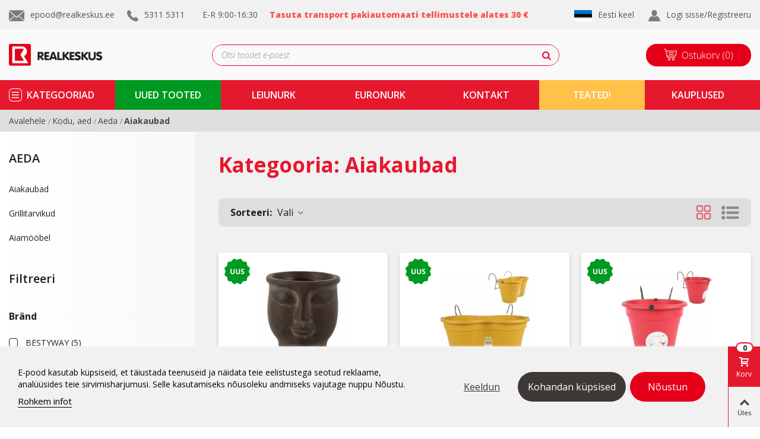

--- FILE ---
content_type: text/html; charset=utf-8
request_url: https://realkeskus.ee/et/62-aiakaubad
body_size: 36329
content:
<!doctype html>
<html lang="et">

  <head>
	
	  
  <meta charset="utf-8">


  <meta http-equiv="x-ua-compatible" content="ie=edge">



  <title>Aiakaubad</title>
<script data-keepinline="true">
/* datalayer */
dataLayer = [];
dataLayer.push({"pageCategory":"category","ecommerce":{"currencyCode":"EUR","impressions":[{"name":"Lillepott Ming Countryfield 12.5x14cm","id":"50704-0","reference":"8718317860713","price":"1.5","category":"Kodu, aed/Aeda/Aiakaubad","price_tax_exc":"1.21","list":"category","position":1},{"name":"Lillepott rodule, kollane 37cm","id":"50672-0","reference":"8711904488765","price":"2.95","category":"Kodu, aed/Aeda/Aiakaubad","price_tax_exc":"2.38","list":"category","position":2},{"name":"Lillepott rodule, punane 20cm","id":"50671-0","reference":"8711904488604","price":"1.75","category":"Kodu, aed/Aeda/Aiakaubad","price_tax_exc":"1.41","list":"category","position":3},{"name":"Puuvillane noor, valge 60m/naturaalne 40m (pakis 2tk)","id":"45394-0","reference":"8719202891102","price":"2.5","category":"Kodu, aed/Aeda/Aiakaubad","price_tax_exc":"2.02","list":"category","position":4},{"name":"Lehereha 50cm","id":"45387-0","reference":"8594198550147","price":"3.95","category":"Kodu, aed/Aeda/Aiakaubad","price_tax_exc":"3.19","list":"category","position":5},{"name":"Reha 16-haruline, plastik","id":"45388-0","reference":"8594198550215","price":"2.5","category":"Kodu, aed/Aeda/Aiakaubad","price_tax_exc":"2.02","list":"category","position":6},{"name":"Latern klaasist H23.5x11.1cm, Bolsius, punane-must","id":"44416-0","reference":"8717847153531","price":"4.95","category":"Kodu, aed/Aeda/Aiakaubad","price_tax_exc":"3.99","list":"category","position":7},{"name":"Grilliamber, Gusta, ovaalne, hall","id":"44237-0","reference":"8712628403584","price":"14.95","brand":"GUSTA","category":"Kodu, aed/Aeda/Aiakaubad","price_tax_exc":"12.06","list":"category","position":8},{"name":"Grill 30.5cm, Gusta, roosa","id":"44238-0","reference":"8712628406042","price":"14.95","brand":"GUSTA","category":"Kodu, aed/Aeda/Aiakaubad","price_tax_exc":"12.06","list":"category","position":9},{"name":"Aiavooliku komplekt 13mm 20m, Black+Decker","id":"43973-0","reference":"8711252234328","price":"22.95","category":"Kodu, aed/Aeda/Aiakaubad","price_tax_exc":"18.51","list":"category","position":10},{"name":"Valguskett Solar, Lumineo, 6 LED, 5m","id":"43792-0","reference":"8719152851966","price":"11.95","category":"Kodu, aed/Aeda/Aiakaubad","price_tax_exc":"9.64","list":"category","position":11},{"name":"Rodukast 37cm, pruun","id":"43790-0","reference":"8711904504632","price":"2.95","category":"Kodu, aed/Aeda/Aiakaubad","price_tax_exc":"2.38","list":"category","position":12},{"name":"Pendelvihmuti MK2, Kynast Garden","id":"40368-0","reference":"4057984011542","price":"9.95","category":"Kodu, aed/Aeda/Aiakaubad","price_tax_exc":"8.02","list":"category","position":13},{"name":"Niisutusvoolik Kynast Garden 15m","id":"40363-0","reference":"4057984011528","price":"8.95","category":"Kodu, aed/Aeda/Aiakaubad","price_tax_exc":"7.22","list":"category","position":14},{"name":"Kastmispustoli komplekt 1/2, 4-osaline","id":"40362-0","reference":"4057984011412","price":"2.95","category":"Kodu, aed/Aeda/Aiakaubad","price_tax_exc":"2.38","list":"category","position":15},{"name":"Lillepoti hoidikud, valge 2tk","id":"35791-0","reference":"3167890014870","price":"3.95","category":"Kodu, aed/Aeda/Aiakaubad","price_tax_exc":"3.19","list":"category","position":16},{"name":"Kasvukomplekt, Pizza, erinevad urdid ja tomat","id":"34301-0","reference":"8710984435331","price":"1.98","category":"Kodu, aed/Aeda/Aiakaubad","price_tax_exc":"1.6","list":"category","position":17},{"name":"Batuut turvavorgu ja redeliga, Win-Max 305cm","id":"34228-0","reference":"2000000384774","price":"199.95","category":"Kodu, aed/Aeda/Aiakaubad","price_tax_exc":"161.25","list":"category","position":18}]},"userLogged":0,"google_tag_params":{"ecomm_pagetype":"category","ecomm_category":"Kodu, aed/Aeda/Aiakaubad"}});
/* call to GTM Tag */
(function(w,d,s,l,i){w[l]=w[l]||[];w[l].push({'gtm.start':
new Date().getTime(),event:'gtm.js'});var f=d.getElementsByTagName(s)[0],
j=d.createElement(s),dl=l!='dataLayer'?'&l='+l:'';j.async=true;j.src=
'https://www.googletagmanager.com/gtm.js?id='+i+dl;f.parentNode.insertBefore(j,f);
})(window,document,'script','dataLayer','GTM-WVHMK5T');

/* async call to avoid cache system for dynamic data */
dataLayer.push({
  'event': 'datalayer_ready'
});
</script>
  <meta name="description" content="">
  <meta name="keywords" content="">
        <link rel="canonical" href="https://realkeskus.ee/et/62-aiakaubad">
    
                      <link rel="alternate" href="https://realkeskus.ee/et/62-aiakaubad" hreflang="et">
                  <link rel="alternate" href="https://realkeskus.ee/en/62-garden-supplies" hreflang="en-us">
            
                                                                    <link rel="next" href="https://realkeskus.ee/et/62-aiakaubad?page=2" />
            

<!--st begin -->

    <meta name="viewport" content="width=device-width, minimum-scale=0.25, maximum-scale=1.6, initial-scale=1.0" />

<!--st end -->

  <link rel="icon" type="image/vnd.microsoft.icon" href="/img/favicon.ico?1575361140">
  <link rel="shortcut icon" type="image/x-icon" href="/img/favicon.ico?1575361140">
  <!--st begin -->
    <link rel="apple-touch-icon" sizes="180x180" href="https://realkeskus.ee/upload/stthemeeditor/992145871f39a2a68aa7a9a885f3ae3d.png?1616662858" />
      <link rel="icon" type="image/png" sizes="16x16" href="https://realkeskus.ee/upload/stthemeeditor/21086338aa498767cce282ef7054e359.png?1616662858" />
      <link rel="icon" type="image/png" sizes="32x32" href="https://realkeskus.ee/upload/stthemeeditor/330aa87662a001ba2e728ed09c3a7d5d.png?1616662858" />
      <link rel="manifest" href="/upload/stthemeeditor/1/site.webmanifest?1616662858">
      <link rel="mask-icon" href="https://realkeskus.ee/upload/stthemeeditor/dcc3f8500638144a2a923c48e471339d.svg?1616662858" color="#e54d26">
      <meta name="msapplication-config" content="https://realkeskus.ee/upload/stthemeeditor/1/browserconfig.xml?1616662858">
    
<!--st end -->

    <link rel="stylesheet" href="https://fonts.googleapis.com/css?family=Open+Sans|Open+Sans:700|Open+Sans:600|Vollkorn|Vollkorn:regular|Open+Sans:regular" media="all">
  <link rel="stylesheet" href="https://realkeskus.ee/themes/realkeskus_child/assets/cache/theme-73add1227.css" media="all">



    <link href="https://realkeskus.ee/modules/stthemeeditor/views/css/customer-s1.css?3351" rel="stylesheet" media="all" />
  


  

  <script>
        var addtocart_animation = 3;
        var click_on_header_cart = 1;
        var hover_display_cp = 0;
        var iqitfdc_from = 30;
        var prestashop = {"cart":{"products":[],"totals":{"total":{"type":"total","label":"Kokku:","amount":0,"value":"0,00\u00a0\u20ac"},"total_including_tax":{"type":"total","label":"Kokku (maksudega)","amount":0,"value":"0,00\u00a0\u20ac"},"total_excluding_tax":{"type":"total","label":"Kokku (KM-ta)","amount":0,"value":"0,00\u00a0\u20ac"}},"subtotals":{"products":{"type":"products","label":"Vahesumma","amount":0,"value":"0,00\u00a0\u20ac"},"discounts":null,"shipping":{"type":"shipping","label":"Saatmine","amount":0,"value":"Tasuta!"},"tax":null},"products_count":0,"summary_string":"0 toodet","vouchers":{"allowed":1,"added":[]},"discounts":[],"minimalPurchase":0,"minimalPurchaseRequired":""},"currency":{"name":"Euro","iso_code":"EUR","iso_code_num":"978","sign":"\u20ac"},"customer":{"lastname":null,"firstname":null,"email":null,"birthday":null,"newsletter":null,"newsletter_date_add":null,"optin":null,"website":null,"company":null,"siret":null,"ape":null,"is_logged":false,"gender":{"type":null,"name":null},"addresses":[]},"language":{"name":"Eesti keel (Estonian)","iso_code":"et","locale":"et-EE","language_code":"et","is_rtl":"0","date_format_lite":"Y-m-d","date_format_full":"Y-m-d H:i:s","id":1},"page":{"title":"","canonical":"https:\/\/realkeskus.ee\/et\/62-aiakaubad","meta":{"title":"Aiakaubad","description":"","keywords":"","robots":"index"},"page_name":"category","body_classes":{"lang-et":true,"lang-rtl":false,"country-EE":true,"currency-EUR":true,"layout-left-column":true,"page-category":true,"tax-display-enabled":true,"category-id-62":true,"category-Aiakaubad":true,"category-id-parent-227":true,"category-depth-level-4":true},"admin_notifications":[]},"shop":{"name":"Realiseerimiskeskus O\u00dc","logo":"\/img\/realiseerimiskeskus-logo-1565094461.jpg","stores_icon":"\/img\/logo_stores.png","favicon":"\/img\/favicon.ico"},"urls":{"base_url":"https:\/\/realkeskus.ee\/","current_url":"https:\/\/realkeskus.ee\/et\/62-aiakaubad","shop_domain_url":"https:\/\/realkeskus.ee","img_ps_url":"https:\/\/realkeskus.ee\/img\/","img_cat_url":"https:\/\/realkeskus.ee\/img\/c\/","img_lang_url":"https:\/\/realkeskus.ee\/img\/l\/","img_prod_url":"https:\/\/realkeskus.ee\/img\/p\/","img_manu_url":"https:\/\/realkeskus.ee\/img\/m\/","img_sup_url":"https:\/\/realkeskus.ee\/img\/su\/","img_ship_url":"https:\/\/realkeskus.ee\/img\/s\/","img_store_url":"https:\/\/realkeskus.ee\/img\/st\/","img_col_url":"https:\/\/realkeskus.ee\/img\/co\/","img_url":"https:\/\/realkeskus.ee\/themes\/realkeskus_child\/assets\/img\/","css_url":"https:\/\/realkeskus.ee\/themes\/realkeskus_child\/assets\/css\/","js_url":"https:\/\/realkeskus.ee\/themes\/realkeskus_child\/assets\/js\/","pic_url":"https:\/\/realkeskus.ee\/upload\/","pages":{"address":"https:\/\/realkeskus.ee\/et\/aadress","addresses":"https:\/\/realkeskus.ee\/et\/aadressid","authentication":"https:\/\/realkeskus.ee\/et\/logi-sisse","cart":"https:\/\/realkeskus.ee\/et\/ostukorv","category":"https:\/\/realkeskus.ee\/et\/index.php?controller=category","cms":"https:\/\/realkeskus.ee\/et\/index.php?controller=cms","contact":"https:\/\/realkeskus.ee\/et\/votke-meiega-uhendust","discount":"https:\/\/realkeskus.ee\/et\/allahindlus","guest_tracking":"https:\/\/realkeskus.ee\/et\/k\u00fclastajate-jalgimine","history":"https:\/\/realkeskus.ee\/et\/tellimuste-ajalugu","identity":"https:\/\/realkeskus.ee\/et\/identiteet","index":"https:\/\/realkeskus.ee\/et\/","my_account":"https:\/\/realkeskus.ee\/et\/minu-konto","order_confirmation":"https:\/\/realkeskus.ee\/et\/tellimuse-kinnitamine","order_detail":"https:\/\/realkeskus.ee\/et\/index.php?controller=order-detail","order_follow":"https:\/\/realkeskus.ee\/et\/tellimuse-jalgimine","order":"https:\/\/realkeskus.ee\/et\/tellimuse","order_return":"https:\/\/realkeskus.ee\/et\/index.php?controller=order-return","order_slip":"https:\/\/realkeskus.ee\/et\/kreeditarve","pagenotfound":"https:\/\/realkeskus.ee\/et\/lehte-ei-leitud","password":"https:\/\/realkeskus.ee\/et\/parooli-taastamine","pdf_invoice":"https:\/\/realkeskus.ee\/et\/index.php?controller=pdf-invoice","pdf_order_return":"https:\/\/realkeskus.ee\/et\/index.php?controller=pdf-order-return","pdf_order_slip":"https:\/\/realkeskus.ee\/et\/index.php?controller=pdf-order-slip","prices_drop":"https:\/\/realkeskus.ee\/et\/soodushind","product":"https:\/\/realkeskus.ee\/et\/index.php?controller=product","search":"https:\/\/realkeskus.ee\/et\/otsi","sitemap":"https:\/\/realkeskus.ee\/et\/sisukaart","stores":"https:\/\/realkeskus.ee\/et\/kauplused","supplier":"https:\/\/realkeskus.ee\/et\/tarnija","register":"https:\/\/realkeskus.ee\/et\/logi-sisse?create_account=1","order_login":"https:\/\/realkeskus.ee\/et\/tellimuse?login=1"},"alternative_langs":{"et":"https:\/\/realkeskus.ee\/et\/62-aiakaubad","en-us":"https:\/\/realkeskus.ee\/en\/62-garden-supplies"},"theme_assets":"\/themes\/realkeskus_child\/assets\/","actions":{"logout":"https:\/\/realkeskus.ee\/et\/?mylogout="},"no_picture_image":{"bySize":{"cart_default":{"url":"https:\/\/realkeskus.ee\/img\/p\/et-default-cart_default.jpg","width":70,"height":80},"small_default":{"url":"https:\/\/realkeskus.ee\/img\/p\/et-default-small_default.jpg","width":105,"height":120},"cart_default_2x":{"url":"https:\/\/realkeskus.ee\/img\/p\/et-default-cart_default_2x.jpg","width":140,"height":160},"home_default":{"url":"https:\/\/realkeskus.ee\/img\/p\/et-default-home_default.jpg","width":280,"height":320},"medium_default":{"url":"https:\/\/realkeskus.ee\/img\/p\/et-default-medium_default.jpg","width":370,"height":423},"home_default_2x":{"url":"https:\/\/realkeskus.ee\/img\/p\/et-default-home_default_2x.jpg","width":560,"height":640},"large_default":{"url":"https:\/\/realkeskus.ee\/img\/p\/et-default-large_default.jpg","width":700,"height":800},"medium_default_2x":{"url":"https:\/\/realkeskus.ee\/img\/p\/et-default-medium_default_2x.jpg","width":740,"height":846},"superlarge_default":{"url":"https:\/\/realkeskus.ee\/img\/p\/et-default-superlarge_default.jpg","width":1200,"height":1372}},"small":{"url":"https:\/\/realkeskus.ee\/img\/p\/et-default-cart_default.jpg","width":70,"height":80},"medium":{"url":"https:\/\/realkeskus.ee\/img\/p\/et-default-medium_default.jpg","width":370,"height":423},"large":{"url":"https:\/\/realkeskus.ee\/img\/p\/et-default-superlarge_default.jpg","width":1200,"height":1372},"legend":""}},"configuration":{"display_taxes_label":true,"display_prices_tax_incl":true,"is_catalog":false,"show_prices":true,"opt_in":{"partner":true},"quantity_discount":{"type":"discount","label":"Allahindlus"},"voucher_enabled":1,"return_enabled":1},"field_required":[],"breadcrumb":{"links":[{"title":"Avalehele","url":"https:\/\/realkeskus.ee\/et\/"},{"title":"Kodu, aed","url":"https:\/\/realkeskus.ee\/et\/63-kodu-aed"},{"title":"Aeda","url":"https:\/\/realkeskus.ee\/et\/227-aeda"},{"title":"Aiakaubad","url":"https:\/\/realkeskus.ee\/et\/62-aiakaubad"}],"count":4},"link":{"protocol_link":"https:\/\/","protocol_content":"https:\/\/"},"time":1768662509,"static_token":"3601593d83a1dbae0ad78db0d7cb9b66","token":"db45eaf1490cf3be9f855400a647c584"};
        var quick_search_as = true;
        var quick_search_as_min = 1;
        var quick_search_as_size = 6;
        var st_maximum_already_message = "Teil on juba maksimaalne kogus antud tootest.";
        var st_myloved_url = "https:\/\/realkeskus.ee\/et\/module\/stlovedproduct\/myloved";
        var st_refresh_url = "\/\/realkeskus.ee\/et\/module\/stshoppingcart\/ajax";
        var sttheme = {"cookie_domain":"realkeskus.ee","cookie_path":"\/","drop_down":0,"is_rtl":0,"is_mobile_device":false,"gallery_image_type":"medium_default","thumb_image_type":"cart_default","responsive":"1","responsive_max":"3","product_view_swither":"1","infinite_scroll":"2","cate_pro_lazy":"0","sticky_column":"","filter_position":"","sticky_option":"1","product_thumbnails":"0","enable_zoom":"0","enable_thickbox":"1","retina":"1","sticky_mobile_header":"2","sticky_mobile_header_height":"60","use_mobile_header":"1","pro_image_column_md":"4","submemus_animation":"0","pro_quantity_input":"2","popup_vertical_fit":"0","pro_tm_slider":"0","pro_tm_slider_cate":"0","buy_now":"0"};
        var wrongemailaddress_stnewsletter = "Invalid email address";
      </script>

<!--st end -->

    
    <script id='lgcookieslaw_script_gtm'>
        window.dataLayer = window.dataLayer || [];
        function gtag(){
            dataLayer.push(arguments);
        }

        gtag('consent', 'default', {
            'ad_storage': 'denied',
            'ad_user_data': 'denied',
            'ad_personalization': 'denied',
            'analytics_storage': 'denied'
        });
    </script>


<script type="text/javascript">
    var lgcookieslaw_consent_mode = 1;
    var lgcookieslaw_banner_url_ajax_controller = "https://realkeskus.ee/et/module/lgcookieslaw/ajax";     var lgcookieslaw_cookie_values = null;     var lgcookieslaw_saved_preferences = 0;
    var lgcookieslaw_ajax_calls_token = "5b899300613bb7036956089a0685281e";
    var lgcookieslaw_reload = 0;
    var lgcookieslaw_block_navigation = 0;
    var lgcookieslaw_banner_position = 2;
    var lgcookieslaw_show_fixed_button = 1;
    var lgcookieslaw_save_user_consent = 1;
    var lgcookieslaw_reject_cookies_when_closing_banner = 0;
</script>

<style>#multilink_7 .custom_links_list{font-size:16px;}#multilink_8 .custom_links_list{font-size:16px;}#multilink_9 .custom_links_list{font-size:16px;}</style>
<style>#st_header .search_widget_block{width:585px;}#st_header .search_widget_form_inner.input-group-with-border{border-color:#e50019;}#st_header .search_widget_btn.btn{border-color:#e50019;}#st_header .search_widget_form_inner.input-group-with-border{border-radius:18px;}#st_header .search_widget_form_inner.input-group-with-border .form-control{border-top-left-radius:18px;border-bottom-left-radius:18px;}#st_header .search_widget_btn{border-top-right-radius:18px;border-bottom-right-radius:18px;}</style>
<style>
#st_mega_menu_wrap #st_ma_47:hover, #st_mega_menu_wrap #st_menu_47.current .ma_level_0,#st_mega_menu_column_block #st_ma_47:hover, #st_mega_menu_column_block #st_menu_47.current .ma_level_0,#st_mega_menu_wrap #st_menu_block_47 a:hover,#st_mega_menu_column_block #st_menu_block_47 a:hover{color:#077c00;}#st_mega_menu_wrap #st_menu_block_47 .ma_level_1:hover,#st_mega_menu_column_block #st_menu_block_47 .ma_level_1:hover{color:#077c00;}#st_mega_menu_wrap #st_ma_48:hover, #st_mega_menu_wrap #st_menu_48.current .ma_level_0,#st_mega_menu_column_block #st_ma_48:hover, #st_mega_menu_column_block #st_menu_48.current .ma_level_0,#st_mega_menu_wrap #st_menu_block_48 a:hover,#st_mega_menu_column_block #st_menu_block_48 a:hover{color:#077c00;}#st_mega_menu_wrap #st_menu_block_48 .ma_level_1:hover,#st_mega_menu_column_block #st_menu_block_48 .ma_level_1:hover{color:#077c00;}#st_mega_menu_wrap #st_ma_51,#st_mega_menu_column_block #st_ma_51,#st_mega_menu_wrap #st_menu_block_51,#st_mega_menu_wrap #st_menu_block_51 a,#st_mega_menu_column_block #st_menu_block_51,#st_mega_menu_column_block #st_menu_block_51 a{color:#ffffff;}#st_mega_menu_wrap #st_ma_53,#st_mega_menu_column_block #st_ma_53,#st_mega_menu_wrap #st_menu_block_53,#st_mega_menu_wrap #st_menu_block_53 a,#st_mega_menu_column_block #st_menu_block_53,#st_mega_menu_column_block #st_menu_block_53 a{color:#ffffff;}#st_mega_menu_wrap #st_ma_53:hover, #st_mega_menu_wrap #st_menu_53.current .ma_level_0,#st_mega_menu_column_block #st_ma_53:hover, #st_mega_menu_column_block #st_menu_53.current .ma_level_0,#st_mega_menu_wrap #st_menu_block_53 a:hover,#st_mega_menu_column_block #st_menu_block_53 a:hover{color:#ffc148;}#st_mega_menu_wrap #st_ma_53,#st_mega_menu_column_block #st_ma_53{background-color:#ffc148;}#st_mega_menu_wrap #st_ma_53:hover, #st_mega_menu_wrap #st_menu_53.current .ma_level_0,#st_mega_menu_column_block #st_ma_53:hover, #st_mega_menu_column_block #st_menu_53.current .ma_level_0{background-color:#db9f00;}#st_ma_53 .cate_label,#st_mo_ma_53 .cate_label{color:#ef0016;}#st_mega_menu_wrap #st_ma_55:hover, #st_mega_menu_wrap #st_menu_55.current .ma_level_0,#st_mega_menu_column_block #st_ma_55:hover, #st_mega_menu_column_block #st_menu_55.current .ma_level_0,#st_mega_menu_wrap #st_menu_block_55 a:hover,#st_mega_menu_column_block #st_menu_block_55 a:hover{color:#077c00;}#st_mega_menu_wrap #st_menu_block_55 .ma_level_1:hover,#st_mega_menu_column_block #st_menu_block_55 .ma_level_1:hover{color:#077c00;}#st_mega_menu_wrap #st_ma_56:hover, #st_mega_menu_wrap #st_menu_56.current .ma_level_0,#st_mega_menu_column_block #st_ma_56:hover, #st_mega_menu_column_block #st_menu_56.current .ma_level_0,#st_mega_menu_wrap #st_menu_block_56 a:hover,#st_mega_menu_column_block #st_menu_block_56 a:hover{color:#077c00;}#st_mega_menu_wrap #st_menu_block_56 .ma_level_1:hover,#st_mega_menu_column_block #st_menu_block_56 .ma_level_1:hover{color:#077c00;}#st_mega_menu_wrap #st_ma_57:hover, #st_mega_menu_wrap #st_menu_57.current .ma_level_0,#st_mega_menu_column_block #st_ma_57:hover, #st_mega_menu_column_block #st_menu_57.current .ma_level_0,#st_mega_menu_wrap #st_menu_block_57 a:hover,#st_mega_menu_column_block #st_menu_block_57 a:hover{color:#077c00;}#st_mega_menu_wrap #st_menu_block_57 .ma_level_1:hover,#st_mega_menu_column_block #st_menu_block_57 .ma_level_1:hover{color:#077c00;}#st_mega_menu_wrap #st_ma_59:hover, #st_mega_menu_wrap #st_menu_59.current .ma_level_0,#st_mega_menu_column_block #st_ma_59:hover, #st_mega_menu_column_block #st_menu_59.current .ma_level_0,#st_mega_menu_wrap #st_menu_block_59 a:hover,#st_mega_menu_column_block #st_menu_block_59 a:hover{color:#077c00;}#st_mega_menu_wrap #st_menu_block_59 .ma_level_1:hover,#st_mega_menu_column_block #st_menu_block_59 .ma_level_1:hover{color:#077c00;}
</style>
<style>#st_swiper_7 {height:300px;min-height:300px;}</style>
<style>#easycontent_10 {background-color:#ffffff;}#easycontent_10 .title_block_inner{font-size:35px;}#easycontent_10 .title_block_inner{color:#e6182e;}#easycontent_10 .title_block,#easycontent_10 .title_block_inner{border-bottom-width:0px;}#easycontent_10 .title_block_inner{margin-bottom:0px;}#easycontent_10 .title_block {border-bottom-color: #ffffff;}#easycontent_10 .title_block_inner{border-bottom-color: #ffffff;}#steasy_column_19{background-color: #ffffff;}#steasy_column_19{padding-top: 0px;}#steasy_column_19{padding-bottom: 0px;}#steasy_column_20{padding-top: 0px;}#steasy_column_20{padding-bottom: 0px;}#steasy_column_20{background-color: #ffffff;}#steasy_column_20 .steasy_element_block{padding-top: 5px;}#steasy_column_20 .steasy_element_block{padding-bottom: 5px;}#steasy_column_20 .swiper-pagination-bullet, #steasy_column_20 .swiper-pagination-progress{background-color:#9d9d9d;}#steasy_column_20 .swiper-pagination-st-round .swiper-pagination-bullet{background-color:transparent;border-color:#9d9d9d;}#steasy_column_20 .swiper-pagination-st-round .swiper-pagination-bullet span{background-color:#9d9d9d;}#steasy_column_20 .swiper-pagination-bullet-active, #steasy_column_20 .swiper-pagination-progress .swiper-pagination-progressbar{background-color:#e50019;}#steasy_column_20 .swiper-pagination-st-round .swiper-pagination-bullet.swiper-pagination-bullet-active{background-color:#e50019;border-color:#e50019;}#steasy_column_20 .swiper-pagination-st-round .swiper-pagination-bullet.swiper-pagination-bullet-active span{background-color:#e50019;}#steasy_element_362 .textboxes_1_1 .easy_image{border: 0px solid transparent;}#steasy_element_381 .textboxes_1_1 .easy_image{border: 0px solid transparent;}#steasy_element_363 .textboxes_1_1 .easy_image{border: 0px solid transparent;}#steasy_element_364 .textboxes_1_1 .easy_image{border: 0px solid transparent;}#easycontent_13 .title_block_inner{font-size:20px;}#easycontent_13 .title_block_inner{color:#202020;}#steasy_column_23{padding-top: 0px;}#steasy_column_23{padding-bottom: 0px;}#steasy_column_24{padding-top: 0px;}#steasy_column_24{padding-bottom: 0px;}#steasy_column_27{padding-top: 0px;}#steasy_column_27{padding-bottom: 0px;}#steasy_column_28{padding-top: 0px;}#steasy_column_28{padding-bottom: 0px;}#steasy_element_36 .easy_icon_with_text_4_1 .easy_icon{font-size: 16px;}#steasy_element_36 .easy_icon_with_text_4_1 .easy_icon{width: 40px;height: 40px;line-height: 40px;}#steasy_element_36 .easy_icon_with_text_4_1 .easy_header{font-size: 14px;}#steasy_element_36 .easy_icon_with_text_4_1 .easy_header{font-family: Vollkorn;}#steasy_element_36 .easy_icon_with_text_4_1 .easy_header{font-weight:normal;}#steasy_element_36 .steasy_element_item{padding-bottom: 12px;}#steasy_element_37 .easy_icon_with_text_4_1 .easy_icon{font-size: 16px;}#steasy_element_37 .easy_icon_with_text_4_1 .easy_icon{width: 40px;height: 40px;line-height: 40px;}#steasy_element_37 .easy_icon_with_text_4_1 .easy_header{font-size: 14px;}#steasy_element_37 .easy_icon_with_text_4_1 .easy_header{font-family: Vollkorn;}#steasy_element_37 .easy_icon_with_text_4_1 .easy_header{font-weight:normal;}#steasy_element_37 .steasy_element_item{padding-bottom: 12px;}#steasy_element_38 .easy_icon_with_text_4_1 .easy_icon{font-size: 16px;}#steasy_element_38 .easy_icon_with_text_4_1 .easy_icon{width: 40px;height: 40px;line-height: 40px;}#steasy_element_38 .easy_icon_with_text_4_1 .easy_sub_header{color: 14;}#steasy_element_38 .easy_icon_with_text_4_1 .easy_header{font-family: Vollkorn;}#steasy_element_38 .easy_icon_with_text_4_1 .easy_header{font-weight:normal;}#steasy_element_38 .steasy_element_item{padding-bottom: 12px;}#easycontent_container_17 {padding-top:20px;}#steasy_column_30{padding-top: 20px;}#steasy_column_30{padding-bottom: 60px;}#easycontent_container_22 {padding-top:20px;}#steasy_column_287{padding-top: 0px;}#steasy_column_287{padding-bottom: 0px;}#steasy_column_288{padding-top: 0px;}#steasy_column_288{padding-bottom: 0px;}#easycontent_container_23 {padding-top:20px;}#steasy_column_68{padding-top: 0px;}#steasy_column_68{padding-bottom: 0px;}#steasy_column_71{padding-top: 0px;}#steasy_column_71{padding-bottom: 0px;}#steasy_column_70{padding-top: 0px;}#steasy_column_70{padding-bottom: 0px;}#steasy_column_74{padding-top: 0px;}#steasy_column_74{padding-bottom: 0px;}#steasy_column_74 .acc_header a.collapsed{color: #777777;}#steasy_column_74 .acc_header a.collapsed:hover, #steasy_column_74 .acc_header a{color: #ffffff;}#steasy_column_74 .acc_header a.collapsed{background-color: #f2f2f2;}#steasy_column_74 .acc_header a.collapsed:hover, #steasy_column_74 .acc_header a{background-color: #333333;border-color: #333333;}#steasy_column_74 .acc_header a, #steasy_column_74 .acc_box, #steasy_column_74 .collapse{border-color: #f2f2f2;}#steasy_column_74 .acc_content{padding-left: 10px;padding-right: 10px;}#steasy_column_75{padding-top: 0px;}#steasy_column_75{padding-bottom: 0px;}#steasy_column_69{padding-top: 68px;}#steasy_column_69{padding-bottom: 68px;}#steasy_column_72{padding-top: 0px;}#steasy_column_72{padding-bottom: 0px;}#steasy_column_72 .acc_header a.collapsed{color: #777777;}#steasy_column_72 .acc_header a.collapsed:hover, #steasy_column_72 .acc_header a{color: #444444;}#steasy_column_72 .acc_header a.collapsed .acc_icon{color: #777777;}#steasy_column_72 .acc_header a.collapsed:hover .acc_icon, #steasy_column_72 .acc_header a .acc_icon{color: #444444;}#steasy_column_72 .acc_header a.collapsed .acc_icon{background-color: #ffffff;}#steasy_column_72 .acc_header a.collapsed:hover .acc_icon, #steasy_column_72 .acc_header a .acc_icon{background-color: #ffffff;}#steasy_column_72 .acc_header a .acc_icon{font-size: 16px;}#steasy_column_72 .acc_content{background-color: #F2F2F2;}#steasy_column_72 .acc_content{padding-left: 10px;padding-right: 10px;}#steasy_column_73{padding-top: 0px;}#steasy_column_73{padding-bottom: 0px;}#steasy_column_73 .acc_header a.collapsed .acc_icon{color: #777777;}#steasy_column_73 .acc_header a.collapsed:hover .acc_icon, #steasy_column_73 .acc_header a .acc_icon{color: #ffffff;}#steasy_column_73 .acc_header a.collapsed .acc_icon{background-color: #f2f2f2;}#steasy_column_73 .acc_header a.collapsed:hover .acc_icon, #steasy_column_73 .acc_header a .acc_icon{background-color: #333333;}#steasy_column_128{padding-top: 0px;}#steasy_column_128{padding-bottom: 0px;}#steasy_column_129{padding-top: 0px;}#steasy_column_129{padding-bottom: 0px;}#easycontent_container_37 {background-color:#F6F6F6;}#easycontent_container_37 {padding-top:50px;}#easycontent_container_37 {padding-bottom:50px;}#easycontent_container_37 {margin-top:30px;}#easycontent_container_37 {margin-bottom:30px;}#steasy_column_169{padding-top: 0px;}#steasy_column_169{padding-bottom: 0px;}#steasy_column_170{padding-top: 0px;}#steasy_column_170{padding-bottom: 0px;}#steasy_element_280 .textboxes_1_1 .easy_image{border: 0px solid transparent;}#steasy_element_280 .textboxes_1_1 .easy_image{width: 300px;}#steasy_element_280 .textboxes_1_1 .easy_header{color: #444444;}#steasy_element_280 .textboxes_1_1 .easy_sub_header{color: #999999;}#steasy_element_281 .textboxes_1_1 .easy_image{border: 0px solid transparent;}#steasy_element_281 .textboxes_1_1 .easy_image{width: 300px;}#steasy_element_281 .textboxes_1_1 .easy_header{color: #444444;}#steasy_element_281 .textboxes_1_1 .easy_sub_header{color: #999999;}#steasy_element_282 .textboxes_1_1 .easy_image{border: 0px solid transparent;}#steasy_element_282 .textboxes_1_1 .easy_image{width: 300px;}#steasy_element_282 .textboxes_1_1 .easy_header{color: #444444;}#steasy_element_282 .textboxes_1_1 .easy_sub_header{color: #999999;}#steasy_element_283 .textboxes_1_1 .easy_image{border: 0px solid transparent;}#steasy_element_283 .textboxes_1_1 .easy_image{width: 300px;}#steasy_element_283 .textboxes_1_1 .easy_header{color: #444444;}#steasy_element_283 .textboxes_1_1 .easy_sub_header{color: #999999;}#steasy_column_171{padding-top: 0px;}#steasy_column_171{padding-bottom: 0px;}#steasy_column_172{padding-top: 0px;}#steasy_column_172{padding-bottom: 0px;}#steasy_element_284 .textboxes_1_1 .easy_image{border: 0px solid transparent;}#steasy_element_284 .textboxes_1_1 .easy_image{border-radius: 500px;}#steasy_element_284 .textboxes_1_1 .easy_header{color: #444444;}#steasy_element_285 .textboxes_1_1 .easy_image{border: 0px solid transparent;}#steasy_element_285 .textboxes_1_1 .easy_image{border-radius: 500px;}#steasy_element_285 .textboxes_1_1 .easy_header{color: #444444;}#steasy_element_286 .textboxes_1_1 .easy_image{border: 0px solid transparent;}#steasy_element_286 .textboxes_1_1 .easy_image{border-radius: 500px;}#steasy_element_286 .textboxes_1_1 .easy_header{color: #444444;}#easycontent_container_39 {padding-top:100px;}#easycontent_container_39 {padding-bottom:100px;}#easycontent_container_39 {margin-bottom:0px;}#easycontent_container_39 {background-image:url(https://realkeskus.ee/upload/steasycontent/teambottombg.jpg);}#steasy_column_173{padding-top: 0px;}#steasy_column_173{padding-bottom: 0px;}#steasy_column_174{padding-top: 0px;}#steasy_column_174{padding-bottom: 0px;}#steasy_element_287 .textboxes_2_1 .easy_image{border: 0px solid transparent;}#steasy_element_287 .textboxes_2_1 .easy_image{border-radius: 4px;}#steasy_element_287 .textboxes_2_1 .easy_image{width: 260px;}#steasy_element_287 .textboxes_2_1 .easy_header{color: #ffffff;}#steasy_element_287 .textboxes_2_1 .easy_header{font-size: 24px;}#steasy_element_287 .textboxes_2_1 .easy_text{color: #ffffff;}#steasy_element_287 .textboxes_2_1 .easy_text{font-size: 18px;}#steasy_element_287 .textboxes_2_1 .easy_link{color: #ffffff;}#steasy_element_287 .textboxes_2_1 .easy_link:hover{color: #E54D26;}#steasy_element_288 .textboxes_2_1 .easy_image{border: 0px solid transparent;}#steasy_element_288 .textboxes_2_1 .easy_image{border-radius: 4px;}#steasy_element_288 .textboxes_2_1 .easy_image{width: 260px;}#steasy_element_288 .textboxes_2_1 .easy_header{color: #ffffff;}#steasy_element_288 .textboxes_2_1 .easy_header{font-size: 24px;}#steasy_element_288 .textboxes_2_1 .easy_text{color: #ffffff;}#steasy_element_288 .textboxes_2_1 .easy_text{font-size: 18px;}#steasy_element_288 .textboxes_2_1 .easy_link{color: #ffffff;}#steasy_element_288 .textboxes_2_1 .easy_link:hover{color: #E54D26;}#easycontent_container_40 {padding-top:20px;}#steasy_column_175{padding-top: 0px;}#steasy_column_175{padding-bottom: 30px;}#steasy_column_179{padding-top: 0px;}#steasy_column_179{padding-bottom: 0px;}#steasy_column_180{padding-top: 0px;}#steasy_column_180{padding-bottom: 0px;}#steasy_column_176{padding-top: 0px;}#steasy_column_176{padding-bottom: 30px;}#steasy_column_181{padding-top: 0px;}#steasy_column_181{padding-bottom: 0px;}#steasy_column_182{padding-top: 0px;}#steasy_column_182{padding-bottom: 0px;}#steasy_column_183{padding-top: 0px;}#steasy_column_183{padding-bottom: 0px;}#steasy_element_293.sttext_block .dropcap>p:first-of-type::first-letter{color: #E54D26;}#steasy_element_293.sttext_block .blockquote {border-left-color: #E54D26;}#steasy_element_293.sttext_block .blockquote_1>p:first-of-type:before, #steasy_element_293.sttext_block .blockquote_1>p:first-of-type:after {color: #E54D26;}#steasy_column_178{padding-top: 0px;}#steasy_column_178{padding-bottom: 0px;}#steasy_column_185{padding-top: 0px;}#steasy_column_185{padding-bottom: 0px;}#steasy_element_297.sttext_block .sttext_item_content{font-size:16px;}#steasy_element_297.sttext_block .dropcap>p:first-of-type::first-letter{color: #777777;}#steasy_element_297.sttext_block .blockquote {border-left-color: #777777;}#steasy_element_297.sttext_block .blockquote_1>p:first-of-type:before, #steasy_element_297.sttext_block .blockquote_1>p:first-of-type:after {color: #777777;}#steasy_element_297.sttext_block{color: #444444;}#steasy_element_297.sttext_block{padding-top: 30px;}#steasy_column_177{padding-top: 0px;}#steasy_column_177{padding-bottom: 0px;}#steasy_column_184{padding-top: 0px;}#steasy_column_184{padding-bottom: 0px;}#easycontent_container_41 {margin-top:20px;}#steasy_column_186{padding-top: 0px;}#steasy_column_186{padding-bottom: 0px;}#steasy_column_187{padding-top: 0px;}#steasy_column_187{padding-bottom: 0px;}#steasy_element_298 .textboxes_1_1 .easy_image{border: 0px solid transparent;}#steasy_element_298 .textboxes_1_1 .easy_image{border-radius: 500px;}#steasy_element_298 .textboxes_1_1 .easy_image{width: 180px;}#steasy_element_298 .textboxes_1_1 .easy_header{color: #444444;}#steasy_element_298 .textboxes_1_1 .easy_sub_header{color: #999999;}#steasy_element_299 .textboxes_1_1 .easy_image{border: 0px solid transparent;}#steasy_element_299 .textboxes_1_1 .easy_image{border-radius: 500px;}#steasy_element_299 .textboxes_1_1 .easy_image{width: 180px;}#steasy_element_299 .textboxes_1_1 .easy_header{color: #444444;}#steasy_element_299 .textboxes_1_1 .easy_sub_header{color: #999999;}#steasy_element_300 .textboxes_1_1 .easy_image{border: 0px solid transparent;}#steasy_element_300 .textboxes_1_1 .easy_image{border-radius: 500px;}#steasy_element_300 .textboxes_1_1 .easy_image{width: 180px;}#steasy_element_300 .textboxes_1_1 .easy_header{color: #444444;}#steasy_element_300 .textboxes_1_1 .easy_sub_header{color: #999999;}#steasy_element_301 .textboxes_1_1 .easy_image{border: 0px solid transparent;}#steasy_element_301 .textboxes_1_1 .easy_image{border-radius: 500px;}#steasy_element_301 .textboxes_1_1 .easy_image{width: 180px;}#steasy_element_301 .textboxes_1_1 .easy_header{color: #444444;}#steasy_element_301 .textboxes_1_1 .easy_sub_header{color: #999999;}#easycontent_container_43 {padding-top:20px;}#steasy_column_225{padding-top: 0px;}#steasy_column_225{padding-bottom: 0px;}#steasy_column_234{padding-top: 0px;}#steasy_column_234{padding-bottom: 0px;}#steasy_column_228{padding-top: 0px;}#steasy_column_228{padding-bottom: 0px;}#steasy_column_240{padding-top: 0px;}#steasy_column_240{padding-bottom: 0px;}#steasy_element_335{margin-top: 30px;}#steasy_element_335{margin-bottom: 30px;}#steasy_column_226{padding-top: 0px;}#steasy_column_226{padding-bottom: 0px;}#steasy_column_235{padding-top: 0px;}#steasy_column_235{padding-bottom: 0px;}#steasy_column_236{padding-top: 0px;}#steasy_column_236{padding-bottom: 0px;}#steasy_column_229{padding-top: 0px;}#steasy_column_229{padding-bottom: 0px;}#steasy_column_241{padding-top: 0px;}#steasy_column_241{padding-bottom: 0px;}#steasy_element_336{margin-top: 30px;}#steasy_element_336{margin-bottom: 30px;}#steasy_column_227{padding-top: 0px;}#steasy_column_227{padding-bottom: 0px;}#steasy_column_239{padding-top: 0px;}#steasy_column_239{padding-bottom: 0px;}#steasy_column_237{padding-top: 0px;}#steasy_column_237{padding-bottom: 0px;}#steasy_column_238{padding-top: 0px;}#steasy_column_238{padding-bottom: 0px;}#steasy_column_230{padding-top: 0px;}#steasy_column_230{padding-bottom: 0px;}#steasy_column_242{padding-top: 0px;}#steasy_column_242{padding-bottom: 0px;}#steasy_element_337{margin-top: 30px;}#steasy_element_337{margin-bottom: 30px;}#steasy_column_232{padding-top: 0px;}#steasy_column_232{padding-bottom: 0px;}#steasy_column_244{padding-top: 0px;}#steasy_column_244{padding-bottom: 0px;}#steasy_element_339.sttext_block .sttext_item_image_inner img{border-radius: 500px;}#steasy_element_340.sttext_block .sttext_item_image_inner img{border-radius: 500px;}#steasy_column_231{padding-top: 0px;}#steasy_column_231{padding-bottom: 0px;}#steasy_column_243{padding-top: 0px;}#steasy_column_243{padding-bottom: 0px;}#steasy_element_338{margin-top: 30px;}#steasy_element_338{margin-bottom: 30px;}#steasy_column_233{padding-top: 0px;}#steasy_column_233{padding-bottom: 0px;}#steasy_column_245{padding-top: 0px;}#steasy_column_245{padding-bottom: 0px;}#steasy_column_247{padding-top: 0px;}#steasy_column_247{padding-bottom: 0px;}#steasy_column_249{padding-top: 0px;}#steasy_column_249{padding-bottom: 0px;}#steasy_column_250{padding-top: 0px;}#steasy_column_250{padding-bottom: 0px;}#steasy_column_251{padding-top: 0px;}#steasy_column_251{padding-bottom: 0px;}#easycontent_49 {padding-top:100px;}#easycontent_49 {padding-bottom:100px;}#steasy_column_256{padding-top: 0px;}#steasy_column_256{padding-bottom: 0px;}#steasy_column_258{padding-top: 0px;}#steasy_column_258{padding-bottom: 0px;}#steasy_column_257{padding-top: 0px;}#steasy_column_257{padding-bottom: 0px;}#steasy_column_259{padding-top: 0px;}#steasy_column_259{padding-bottom: 0px;}#easycontent_container_51 {padding-top:60px;}#easycontent_container_51 {margin-bottom:0px;}#easycontent_container_51 {background-image:url(https://realkeskus.ee/modules/stthemeeditor/patterns/18.png);background-repeat:repeat;}#steasy_column_260{padding-top: 0px;}#steasy_column_260{padding-bottom: 0px;}#steasy_column_261{padding-top: 0px;}#steasy_column_261{padding-bottom: 0px;}#easycontent_container_52 {background-color:#f2f2f2;}#easycontent_container_52 {padding-top:90px;}#steasy_column_262{padding-top: 0px;}#steasy_column_262{padding-bottom: 0px;}#steasy_column_263{padding-top: 0px;}#steasy_column_263{padding-bottom: 0px;}#steasy_column_264{padding-top: 0px;}#steasy_column_264{padding-bottom: 0px;}#easycontent_container_53 {margin-bottom:0px;}#steasy_column_266{padding-top: 0px;}#steasy_column_266{padding-bottom: 0px;}#steasy_column_269{padding-top: 0px;}#steasy_column_269{padding-bottom: 0px;}#steasy_column_271{padding-top: 0px;}#steasy_column_271{padding-bottom: 0px;}#steasy_column_273{padding-top: 0px;}#steasy_column_273{padding-bottom: 0px;}#steasy_column_272{padding-top: 0px;}#steasy_column_272{padding-bottom: 0px;}#steasy_column_274{padding-top: 0px;}#steasy_column_274{padding-bottom: 0px;}#steasy_column_270{padding-top: 0px;}#steasy_column_270{padding-bottom: 0px;}#easycontent_55 .style_content, #easycontent_55 .style_content a{color:#ffffff;} #easycontent_55 .icon_line:after, #easycontent_55 .icon_line:before{background-color:#ffffff;} #easycontent_55 .line{border-color:#ffffff;}#easycontent_56 .style_content, #easycontent_56 .style_content a{color:#ffffff;} #easycontent_56 .icon_line:after, #easycontent_56 .icon_line:before{background-color:#ffffff;} #easycontent_56 .line{border-color:#ffffff;}#easycontent_57 .style_content, #easycontent_57 .style_content a{color:#ffffff;} #easycontent_57 .icon_line:after, #easycontent_57 .icon_line:before{background-color:#ffffff;} #easycontent_57 .line{border-color:#ffffff;}#easycontent_59 .style_content, #easycontent_59 .style_content a{color:#ffffff;} #easycontent_59 .icon_line:after, #easycontent_59 .icon_line:before{background-color:#ffffff;} #easycontent_59 .line{border-color:#ffffff;}</style>
<style>.sthomenew_container .product_list.grid .product_list_item{padding-left:8px;padding-right:7px;}.sthomenew_container .product_list.grid{margin-left:-8px;margin-right:-7px;}.sthomenew_container.products_container{background-color:#f1f1f1;}.sthomenew_container.products_container .title_block_inner{font-size:35px;}.sthomenew_container.products_container .title_block_inner{color:#e6182e;}.sthomenew_container.products_container .title_style_0,.sthomenew_container.products_container .title_style_0 .title_block_inner{border-bottom-width:5px;}.sthomenew_container.products_container .title_style_0 .title_block_inner{margin-bottom:-5px;}.sthomenew_container.products_container .title_style_1 .flex_child, .sthomenew_container.products_container .title_style_3 .flex_child{border-bottom-width:5px;}.sthomenew_container.products_container .title_style_2 .flex_child{border-bottom-width:5px;border-top-width:5px;}.sthomenew_container.products_container .title_style_0, .sthomenew_container.products_container .title_style_1 .flex_child, .sthomenew_container.products_container .title_style_2 .flex_child, .sthomenew_container.products_container .title_style_3 .flex_child{border-bottom-color: #cccccc;}.sthomenew_container.products_container .title_style_2 .flex_child{border-top-color: #cccccc;}.sthomenew_container.products_container .title_style_0 .title_block_inner{border-color: #e6182e;}.sthomenew_container.products_container .title_block{margin-bottom:30px;}</style>
<style>.st_banner_block_1 .st_image_layered_description, a.st_banner_block_1 , .st_banner_block_1 .st_image_layered_description a{color:#ffffff;} .st_banner_block_1 .separater{border-color:#ffffff;}.st_banner_block_2 .st_image_layered_description, a.st_banner_block_2 , .st_banner_block_2 .st_image_layered_description a{color:#ffffff;} .st_banner_block_2 .separater{border-color:#ffffff;}.st_banner_block_3 .st_image_layered_description, a.st_banner_block_3 , .st_banner_block_3 .st_image_layered_description a{color:#ffffff;} .st_banner_block_3 .separater{border-color:#ffffff;}.st_banner_block_4 .st_image_layered_description, a.st_banner_block_4 , .st_banner_block_4 .st_image_layered_description a{color:#ffffff;} .st_banner_block_4 .separater{border-color:#ffffff;}.st_banner_block_5 .st_image_layered_description .btn:hover{color:#444444!important;}</style>
<style>.stspecialslider_container .product_list.grid .product_list_item{padding-left:8px;padding-right:7px;}.stspecialslider_container .product_list.grid{margin-left:-8px;margin-right:-7px;}.stspecialslider_container.products_container .title_block_inner{font-size:35px;}.stspecialslider_container.products_container .title_block_inner{color:#e6182e;}.stspecialslider_container.products_container .title_style_0,.stspecialslider_container.products_container .title_style_0 .title_block_inner{border-bottom-width:5px;}.stspecialslider_container.products_container .title_style_0 .title_block_inner{margin-bottom:-5px;}.stspecialslider_container.products_container .title_style_1 .flex_child, .stspecialslider_container.products_container .title_style_3 .flex_child{border-bottom-width:5px;}.stspecialslider_container.products_container .title_style_2 .flex_child{border-bottom-width:5px;border-top-width:5px;}.stspecialslider_container.products_container .title_style_0, .stspecialslider_container.products_container .title_style_1 .flex_child, .stspecialslider_container.products_container .title_style_2 .flex_child, .stspecialslider_container.products_container .title_style_3 .flex_child{border-bottom-color: #cccccc;}.stspecialslider_container.products_container .title_style_2 .flex_child{border-top-color: #cccccc;}.stspecialslider_container.products_container .title_style_0 .title_block_inner{border-color: #e6182e;}.stspecialslider_container.products_container .title_block{margin-bottom:30px;}</style>
<style>#st_news_letter_1 .st_news_letter_form_inner{max-width:258px;}#st_news_letter_1 .st_news_letter_input{height:35px;}#st_news_letter_1 .input-group-with-border{border-color:#444444;}#st_news_letter_popup_2 .modal-dialog{max-width:650px;}#st_news_letter_3 {background-color:#e50019;}#st_news_letter_3{color:#ffffff;}#st_news_letter_3 .st_news_letter_form_inner{max-width:418px;}#st_news_letter_3 .st_news_letter_input{height:45px;}#st_news_letter_3 .st_news_letter_input{background-color:#ffffff;}#st_news_letter_3 .input-group-with-border{border-color:#444444;}#st_news_letter_3 .st_news_letter_submit{color:#ffffff;}#st_news_letter_3 .st_news_letter_submit{background-color:#ffffff;}#st_news_letter_3 .st_news_letter_submit:hover{color:#e50019;}#st_news_letter_3 .st_news_letter_box{padding-top:10px;}#st_news_letter_3 .st_news_letter_box{padding-bottom:10px;}</style>
<style>.stbestsellers_container .product_list.grid .product_list_item{padding-left:8px;padding-right:7px;}.stbestsellers_container .product_list.grid{margin-left:-8px;margin-right:-7px;}.stbestsellers_container.products_container .title_block_inner{font-size:35px;}.stbestsellers_container.products_container .title_block_inner{color:#e6182e;}.stbestsellers_container.products_container .title_style_0,.stbestsellers_container.products_container .title_style_0 .title_block_inner{border-bottom-width:5px;}.stbestsellers_container.products_container .title_style_0 .title_block_inner{margin-bottom:-5px;}.stbestsellers_container.products_container .title_style_1 .flex_child, .stbestsellers_container.products_container .title_style_3 .flex_child{border-bottom-width:5px;}.stbestsellers_container.products_container .title_style_2 .flex_child{border-bottom-width:5px;border-top-width:5px;}.stbestsellers_container.products_container .title_style_0, .stbestsellers_container.products_container .title_style_1 .flex_child, .stbestsellers_container.products_container .title_style_2 .flex_child, .stbestsellers_container.products_container .title_style_3 .flex_child{border-bottom-color: #cccccc;}.stbestsellers_container.products_container .title_style_2 .flex_child{border-top-color: #cccccc;}.stbestsellers_container.products_container .title_style_0 .title_block_inner{border-color: #e6182e;}.stbestsellers_container.products_container .title_block{margin-bottom:30px;}</style>
<style>.countdown_timer.countdown_style_0 .countdown_wrap_inner div{padding-top:11px;padding-bottom:11px;}.countdown_timer.countdown_style_0 .countdown_wrap_inner div span{height:22px;line-height:22px;}.countdown_timer.countdown_style_0 .countdown_wrap_inner div{border-right:none;}.countdown_name{display:none;}</style>
<script>
//<![CDATA[

var s_countdown_all = 0;
var s_countdown_id_products = []; 
var s_countdown_style = 0; 
var s_countdown_lang = new Array();
s_countdown_lang['day'] = "day";
s_countdown_lang['days'] = "days";
s_countdown_lang['hrs'] = "hrs";
s_countdown_lang['min'] = "min";
s_countdown_lang['sec'] = "sec";

//]]>
</script>
<style>.add_to_love.layer_btn{right:25px;}.add_to_love.layer_btn{bottom:0px;}.add_to_love.layer_btn{font-size:16px;}.love_product .btn_text{display:none;}</style>
<style> .breadcrumb_spacing{height:0px;} #page_banner_container_1 {padding-top: 8px;} #page_banner_container_1 {padding-bottom: 8px;} #page_banner_container_1 {margin-top:0px;}</style>
<style>.strelatedproducts_container.products_container .title_block_inner{font-size:24px;}</style>
<style>#side_products_cart{right: 0; left: auto; border-left-width: 4px;border-right-width: 0;}.is_rtl #side_products_cart{left: 0; right: auto;border-left-width:0;border-right-width: 4px;}#side_products_cart .st-menu-header .close_right_side{left: 4px; right: auto;}.is_rtl #side_products_cart .st-menu-header .close_right_side{left: auto; right: 4px;}#side_mobile_nav{right: 0; left: auto; border-left-width: 4px;border-right-width: 0;}.is_rtl #side_mobile_nav{left: 0; right: auto;border-left-width:0;border-right-width: 4px;}#side_mobile_nav .st-menu-header .close_right_side{left: 4px; right: auto;}.is_rtl #side_mobile_nav .st-menu-header .close_right_side{left: auto; right: 4px;}#side_stmobilemenu{right: auto; left: 0; border-left-width: 0;border-right-width: 4px;}.is_rtl #side_stmobilemenu{left: auto; right: 0;border-left-width:4px;border-right-width: 0;}#side_stmobilemenu .st-menu-header .close_right_side{left: auto; right: 4px;}.is_rtl #side_stmobilemenu .st-menu-header .close_right_side{left: 4px; right: auto;}#rightbar{-webkit-flex-grow: 2; -moz-flex-grow: 2; flex-grow: 2; -ms-flex-positive: 2;}#leftbar{-webkit-flex-grow: 0; -moz-flex-grow: 0; flex-grow: 0; -ms-flex-positive: 0;}#rightbar{top:auto; bottom:0%;}#leftbar{top:auto; bottom:0%;}</style>
<style>.st_sticker_7{border-color:#ffffff;}.st_sticker_7{border-width:0px;}.st_sticker_7{font-weight:normal;}.st_sticker_7{right:10px;}.st_sticker_7{top:10px;}.st_sticker_4{border-color:#999999;}.st_sticker_4{border-width:2px;}.st_sticker_2{border-color:#ffffff;}.st_sticker_2{border-width:0px;}.st_sticker_2{font-weight:normal;}.st_sticker_2{right:10px;}.st_sticker_2{top:60px;}.st_sticker_9{color:#000000;}.st_sticker_9{border-width:0px;}.st_sticker_9{font-weight:normal;}.st_sticker_9{right:0px;}.st_sticker_9{top:0px;}.st_sticker_5{color:#ff0531;}.st_sticker_5{background:rgba(0,0,0,0);}.st_sticker_5{border-color:#999999;}.st_sticker_5{border-width:0px;}.st_sticker_5{font-size:14px;}.st_sticker_5{font-weight:700;}.st_sticker_3{color:#ffffff;}.st_sticker_3{background:rgba(229,77,38,0);}.st_sticker_3{border-width:0px;}.st_sticker_3{font-weight:normal;}.st_sticker_3{right:10px;}.st_sticker_3{top:60px;}.st_sticker_1{border-width:0px;}.st_sticker_1{font-weight:normal;}.st_sticker_1{left:10px;}.st_sticker_1{top:10px;}</style>
<style>.st_popup_video_3{left:0px;right:auto;}.st_popup_video_3{top:0px;bottom:auto;}</style>

<script>

  var tc_secure_url = 'https://prestasmart';
  var tc_product_path = 'com/en/20-the-checkout';
    var tc_secure_addition = 'Prestashop secure checkout';
  
  var tc_notice_url = 'href="'+tc_secure_url+'.'+tc_product_path+'.html">'+tc_secure_addition+'</a>';
  window.onload = function () {
    if (window.jQuery) {
      // jQuery is loaded
      if (jQuery('#tc_secure_notice').length) {
        tc_notice_url = '<a class="_blank" id="tc-with-secure-checkout" ' + tc_notice_url;
        if (jQuery('#footer a[href*=prestashop]._blank').length) {
          // Remove original notice and attach just nice-looking addition to copyright line
          jQuery('#tc_secure_notice').addClass('secure-notice-hidden');
          jQuery('#footer a[href*=prestashop]._blank').after(tc_notice_url);
        } else if (jQuery('#footer-copyrights .text-right').length) {
          jQuery('#footer-copyrights .text-right').prepend(jQuery('#tc_secure_notice'));
        }
      }
    }
  }
</script>
  <style>
    #tc_secure_notice {
      color: #bbb;
      font-size: 0.9em;
      text-align: center;
      display: inline-block;
    }
    #tc_secure_notice.secure-notice-hidden {
      visibility: hidden;
    }
  </style>


<script type="text/javascript">
	(window.gaDevIds=window.gaDevIds||[]).push('d6YPbH');
	(function(i,s,o,g,r,a,m){i['GoogleAnalyticsObject']=r;i[r]=i[r]||function(){
	(i[r].q=i[r].q||[]).push(arguments)},i[r].l=1*new Date();a=s.createElement(o),
	m=s.getElementsByTagName(o)[0];a.async=1;a.src=g;m.parentNode.insertBefore(a,m)
	})(window,document,'script','https://www.google-analytics.com/analytics.js','ga');

            ga('create', 'UA-152872593-1', 'auto');
                    ga('set', 'anonymizeIp', true);
                ga('send', 'pageview');
    
    ga('require', 'ec');
</script>




<meta name="facebook-domain-verification" content="di41wci17g749e0vtnnrwl6d6x62um" />
<!-- Google tag (gtag.js) -->
<script async src="https://www.googletagmanager.com/gtag/js?id=G-GVR3JCPEV9"></script>
<script>
  window.dataLayer = window.dataLayer || [];
  function gtag(){dataLayer.push(arguments);}
  gtag('js', new Date());

  gtag('config', 'G-GVR3JCPEV9');
</script>
  <link href="https://fonts.googleapis.com/css?family=Open+Sans:300,300i,400,700,800&display=swap" rel="stylesheet">
	
  </head>
  <body id="category" class="category lang-et country-ee currency-eur layout-left-column page-category tax-display-enabled category-id-62 category-aiakaubad category-id-parent-227 category-depth-level-4   lang_et  dropdown_menu_event_0 
   desktop_device  slide_lr_column   	 show-left-column hide-right-column 
  ">  <div id="vp_erply_loader" class="loader" >
      <div class="spinner"></div>
      <div class="text">Palun oota, koostame just Sulle parimaid pakkumisi!</div>
  </div>

	
      <!-- Google Tag Manager (noscript) -->
<noscript><iframe src="https://www.googletagmanager.com/ns.html?id=GTM-WVHMK5T&nojscript=true"
height="0" width="0" style="display:none;visibility:hidden"></iframe></noscript>
<!-- End Google Tag Manager (noscript) -->
    
	<div id="st-container" class="st-container st-effect-0">
	  <div class="st-pusher">
		<div class="st-content"><!-- this is the wrapper for the content -->
		  <div class="st-content-inner">
	<!-- off-canvas-end -->

	<main id="body_wrapper">
	  <div id="page_wrapper">	  
			  
	  <div class="header-container  ">
	  <header id="st_header" class="animated fast">
		
		  
    

  <section id="mobile_bar" class="animated fast">
    <div class="container">
      <div id="mobile_bar_top" class="flex_container">
                  <div id="mobile_bar_left">
            <div class="flex_container">
            	                	<a id="rightbar_10"  href="javascript:;" class="mobile_bar_tri  menu_mobile_bar_tri mobile_bar_item  " data-name="side_stmobilemenu" data-direction="open_bar_left" rel="nofollow" title="Menu">
	    <i class="fto-menu fs_xl"></i>
	    <span class="mobile_bar_tri_text">Menu</span>
	</a>

            </div>
          </div>
          <div id="mobile_bar_center" class="flex_child">
            <div class="flex_container  flex_center ">            	                            <a class="mobile_logo" href="https://realkeskus.ee/" title="Realiseerimiskeskus OÜ">
              <img class="logo" src="https://realkeskus.ee/upload//stthemeeditor/951373506a01ead4bf693def38c430e4.png"  srcset="https://realkeskus.ee/upload//stthemeeditor/e9690c77d16a5353361e5ae2cac88996.png 2x" alt="Realiseerimiskeskus OÜ" width="49" height="49"/>
            </a>
        
              	              
            </div>
          </div>
          <div id="mobile_bar_right">
            <div class="flex_container">	<a id="rightbar_11"  href="javascript:;" class="mobile_bar_tri  customer_mobile_bar_tri mobile_bar_item" data-name="side_mobile_nav" data-direction="open_bar_right" rel="nofollow" title="Seaded">
	    <i class="fto-ellipsis fs_xl"></i>
	    <span class="mobile_bar_tri_text">Seaded</span>
	</a>
</div>
          </div>
      </div>
      <div id="mobile_bar_bottom" class="flex_container">
        
      </div>
    </div>
  </section>


            <div id="top_bar" class="nav_bar space-s  hide_when_sticky " >
      <div class="">
        <div id="top_bar_container" class="container-fluid">
          <div id="top_bar_row" class="flex_container">
            <nav id="nav_left" class="flex_float_left"><div class="flex_box">                                        <aside id="easycontent_55" class="easycontent_55   block  easycontent   "  >
                            	<div class="style_content  block_content ">
                    <div class="easy_brother_block text-2 text-md-2"><p style="text-align: left;">epood@realkeskus.ee</p></div>                                	</div>
            </aside>
                                                <aside id="easycontent_56" class="easycontent_56   block  easycontent   "  >
                            	<div class="style_content  block_content ">
                    <div class="easy_brother_block text-2 text-md-2"><p style="text-align: left;"><span>5311 5311</span></p></div>                                	</div>
            </aside>
                                                <aside id="easycontent_57" class="easycontent_57   block  easycontent   "  >
                            	<div class="style_content  block_content ">
                    <div class="easy_brother_block text-2 text-md-2"><p style="text-align: left;"><span style="font-size: 14px;">E-R <span>9:00-16:30</span></span></p></div>                                	</div>
            </aside>
                                                <aside id="easycontent_59" class="easycontent_59   block  easycontent   "  >
                            	<div class="style_content  block_content ">
                    <div class="easy_brother_block text-2 text-md-2"><p><span style="color: #fd1e1e;"><strong><strong data-start="50" data-end="84">Tasuta transport pakiautomaati tellimustele alates 30 €</strong></strong></span></p>
<p></p></div>                                	</div>
            </aside>
            </div></nav>
            <nav id="nav_center" class="flex_float_center"><div class="flex_box"></div></nav>
            <nav id="nav_right" class="flex_float_right"><div class="flex_box">	<div id="languages-block-top-mod" class="languages-block top_bar_item dropdown_wrap"><div class="dropdown_tri  dropdown_tri_in  header_item" aria-haspopup="true" aria-expanded="false"><img src="https://realkeskus.ee/img/l/1.jpg" alt="et" width="16" height="11" class="mar_r4" />Eesti keel<i class="fto-angle-down arrow_down arrow"></i><i class="fto-angle-up arrow_up arrow"></i></div>
				<div class="dropdown_list" aria-labelledby="Language selector">
			<ul class="dropdown_box dropdown_list_ul">
					        							        							<li>
						<a class="dropdown_list_item" href="https://realkeskus.ee/en/62-garden-supplies" title="English">
					    <img src="https://realkeskus.ee/img/l/2.jpg" alt="en" width="16" height="11" class="mar_r4" />English						</a>
					</li>
												</ul>
		</div>
			</div>
						<a class="login top_bar_item" href="https://realkeskus.ee/et/minu-konto" rel="nofollow" title="Logi sisse enda kasutajasse."><span class="header_item"><i class="fto-user icon_btn header_v_align_m fs_lg mar_r4"></i><span class="header_v_align_m">Logi sisse/Registreeru</span></span></a>
		<!-- Block stlinkgroups top module -->
<!-- /Block stlinkgroups top module --></div></nav>
          </div>
        </div>          
      </div>
    </div>
  

  <div id="header_primary" class=" hide_when_sticky ">
    <div class="">
      <div id="header_primary_container" class="container-fluid">
        <div id="header_primary_row" class="flex_container  logo_left ">
                                  <div id="header_left" class="">
            <div class="flex_container header_box  flex_left ">
                                        <div class="logo_box">
          <div class="slogan_horizon">
            <a class="shop_logo" href="https://realkeskus.ee/" title="Realiseerimiskeskus OÜ">
                <img class="logo" src="/img/realiseerimiskeskus-logo-1565094461.jpg"  srcset="https://realkeskus.ee/upload//stthemeeditor/e9690c77d16a5353361e5ae2cac88996.png 2x" alt="Realiseerimiskeskus OÜ" width="100" height="28"/>
            </a>
                      </div>
                  </div>
        
                                        </div>
          </div>
            <div id="header_center" class="">
              <div class="flex_container header_box  flex_center ">
                                              <div class="search_widget_block">
<div class="search_widget" data-search-controller-url="//realkeskus.ee/et/otsi">
	<form method="get" action="//realkeskus.ee/et/otsi" class="search_widget_form">
		<input type="hidden" name="controller" value="search">
		<div class="search_widget_form_inner input-group round_item js-parent-focus input-group-with-border">
	      <input type="text" class="form-control search_widget_text js-child-focus" name="s" value="" placeholder="Otsi toodet e-poest">
	      <span class="input-group-btn">
	        <button class="btn btn-search btn-less-padding btn-spin search_widget_btn link_color icon_btn" type="submit"><i class="fto-search-1"></i></button>
	      </span>
	    </div>

	</form>
	<div class="search_results  search_show_img  search_show_name  search_show_price "></div>
	<a href="javascript:;" title="Veel tooteid." rel="nofollow" class="display_none search_more_products go">Kliki, et näha rohkem tooteid</a>
	<div class="display_none search_no_products">Ühtegi toodet ei leitud.</div>
</div>
</div>

                              </div>
            </div>
          <div id="header_right" class="">
            <div id="header_right_top" class="flex_container header_box  flex_right ">
                <div class="blockcart dropdown_wrap top_bar_item shopping_cart_style_2 clearfix" data-refresh-url="//realkeskus.ee/et/module/stshoppingcart/ajax"><a href="//realkeskus.ee/et/ostukorv?action=show" title="Vaata ostukorvi" rel="nofollow" class="st_shopping_cart dropdown_tri header_item  rightbar_tri " data-name="side_products_cart" data-direction="open_bar_right"><div class="flex_container"><div class="ajax_cart_bag mar_r4"><span class="ajax_cart_bg_handle"></span><i class="fto-glyph icon_btn"></i></div><span class="cart_text mar_r4">Ostukorv</span><span>(</span><span class="ajax_cart_quantity amount_circle ">0</span><span>)</span></div></a></div>

<div class="iqitfreedeliverycount iqitfreedeliverycount-detach hidden-detach clearfix ">
<div class="fd-table">
<div class="ifdc-icon fd-table-cell"><i class="icon icon-truck"></i></div>

<div class="ifdc-remaining  fd-table-cell">Lisa veel  <span class="ifdc-remaining-price">30,00 €</span> ja transport on tasuta!</div></div>
 </div>



            </div>
                      </div>
        </div>
      </div>
    </div>
  </div>
  


                <section id="top_extra" class="main_menu_has_widgets_0">
      <div class="wide_container boxed_megamenu">      <div class="st_mega_menu_container animated fast">
      <div class="container">
        <div id="top_extra_container" class="flex_container ">
            	<nav id="st_mega_menu_wrap" class=" flex_child flex_full ">
		<ul class="st_mega_menu clearfix mu_level_0">
						<li id="st_menu_32" class="ml_level_0 m_alignment_0">
			<a id="st_ma_32" href="javascript:;" class="ma_level_0 is_parent" title="kategooriad">kategooriad</a>
								<div class="stmenu_sub style_wide col-md-11">
		<div class="row m_column_row">
																			<div id="st_menu_column_15" class="col-md-2-4">
																											<div id="st_menu_block_40">
																<ul class="mu_level_1">
									<li class="ml_level_1">
										<a id="st_ma_40" href="https://realkeskus.ee/et/65-soeoek-jook" title="Söök, jook"  class="ma_level_1 ma_item">Söök, jook</a>
																																													<ul class="mu_level_2 p_granditem_1">
					<li class="ml_level_2 granditem_0 p_granditem_1">
			<div class="menu_a_wrap">
			<a href="https://realkeskus.ee/et/99-maiustused-snaekid" title="Maiustused, snäkid" class="ma_level_2 ma_item  has_children "><i class="fto-angle-right list_arrow"></i>Maiustused, snäkid<span class="is_parent_icon"><b class="is_parent_icon_h"></b><b class="is_parent_icon_v"></b></span></a>
						</div>
							<ul class="mu_level_3 p_granditem_0">
					<li class="ml_level_3 granditem_0 p_granditem_0">
			<div class="menu_a_wrap">
			<a href="https://realkeskus.ee/et/108-kommid-shokolaadid-kuepsised" title="Kommid, shokolaadid, küpsised" class="ma_level_3 ma_item "><i class="fto-angle-right list_arrow"></i>Kommid, shokolaadid, küpsised</a>
						</div>
				</li>
					<li class="ml_level_3 granditem_0 p_granditem_0">
			<div class="menu_a_wrap">
			<a href="https://realkeskus.ee/et/109-snaekid-kropsud-riisigaletid" title="Snäkid, krõpsud, riisigaletid" class="ma_level_3 ma_item "><i class="fto-angle-right list_arrow"></i>Snäkid, krõpsud, riisigaletid</a>
						</div>
				</li>
		</ul>
				</li>
					<li class="ml_level_2 granditem_0 p_granditem_1">
			<div class="menu_a_wrap">
			<a href="https://realkeskus.ee/et/94-kuivained-ja-hoidised" title="Kuivained ja hoidised" class="ma_level_2 ma_item  has_children "><i class="fto-angle-right list_arrow"></i>Kuivained ja hoidised<span class="is_parent_icon"><b class="is_parent_icon_h"></b><b class="is_parent_icon_v"></b></span></a>
						</div>
							<ul class="mu_level_3 p_granditem_0">
					<li class="ml_level_3 granditem_0 p_granditem_0">
			<div class="menu_a_wrap">
			<a href="https://realkeskus.ee/et/95-pastad" title="Pastad" class="ma_level_3 ma_item "><i class="fto-angle-right list_arrow"></i>Pastad</a>
						</div>
				</li>
					<li class="ml_level_3 granditem_0 p_granditem_0">
			<div class="menu_a_wrap">
			<a href="https://realkeskus.ee/et/193-tangained" title="Tangained" class="ma_level_3 ma_item "><i class="fto-angle-right list_arrow"></i>Tangained</a>
						</div>
				</li>
					<li class="ml_level_3 granditem_0 p_granditem_0">
			<div class="menu_a_wrap">
			<a href="https://realkeskus.ee/et/194-hoidised-konservid" title="Hoidised, konservid" class="ma_level_3 ma_item "><i class="fto-angle-right list_arrow"></i>Hoidised, konservid</a>
						</div>
				</li>
					<li class="ml_level_3 granditem_0 p_granditem_0">
			<div class="menu_a_wrap">
			<a href="https://realkeskus.ee/et/195-maitseained" title="Maitseained" class="ma_level_3 ma_item "><i class="fto-angle-right list_arrow"></i>Maitseained</a>
						</div>
				</li>
		</ul>
				</li>
					<li class="ml_level_2 granditem_0 p_granditem_1">
			<div class="menu_a_wrap">
			<a href="https://realkeskus.ee/et/96-kastmed-olid-aadikad" title="Kastmed, õlid, äädikad" class="ma_level_2 ma_item  has_children "><i class="fto-angle-right list_arrow"></i>Kastmed, õlid, äädikad<span class="is_parent_icon"><b class="is_parent_icon_h"></b><b class="is_parent_icon_v"></b></span></a>
						</div>
							<ul class="mu_level_3 p_granditem_0">
					<li class="ml_level_3 granditem_0 p_granditem_0">
			<div class="menu_a_wrap">
			<a href="https://realkeskus.ee/et/97-kastmed" title="Kastmed" class="ma_level_3 ma_item "><i class="fto-angle-right list_arrow"></i>Kastmed</a>
						</div>
				</li>
					<li class="ml_level_3 granditem_0 p_granditem_0">
			<div class="menu_a_wrap">
			<a href="https://realkeskus.ee/et/196-olid" title="Õlid" class="ma_level_3 ma_item "><i class="fto-angle-right list_arrow"></i>Õlid</a>
						</div>
				</li>
					<li class="ml_level_3 granditem_0 p_granditem_0">
			<div class="menu_a_wrap">
			<a href="https://realkeskus.ee/et/197-aeaedikad" title="Äädikad" class="ma_level_3 ma_item "><i class="fto-angle-right list_arrow"></i>Äädikad</a>
						</div>
				</li>
		</ul>
				</li>
					<li class="ml_level_2 granditem_0 p_granditem_1">
			<div class="menu_a_wrap">
			<a href="https://realkeskus.ee/et/101-kohv-tee" title="Kohv, tee" class="ma_level_2 ma_item  has_children "><i class="fto-angle-right list_arrow"></i>Kohv, tee<span class="is_parent_icon"><b class="is_parent_icon_h"></b><b class="is_parent_icon_v"></b></span></a>
						</div>
							<ul class="mu_level_3 p_granditem_0">
					<li class="ml_level_3 granditem_0 p_granditem_0">
			<div class="menu_a_wrap">
			<a href="https://realkeskus.ee/et/98-kohv" title="Kohv" class="ma_level_3 ma_item "><i class="fto-angle-right list_arrow"></i>Kohv</a>
						</div>
				</li>
					<li class="ml_level_3 granditem_0 p_granditem_0">
			<div class="menu_a_wrap">
			<a href="https://realkeskus.ee/et/198-tee" title="Tee" class="ma_level_3 ma_item "><i class="fto-angle-right list_arrow"></i>Tee</a>
						</div>
				</li>
		</ul>
				</li>
					<li class="ml_level_2 granditem_0 p_granditem_1">
			<div class="menu_a_wrap">
			<a href="https://realkeskus.ee/et/100-joogid" title="Joogid" class="ma_level_2 ma_item  has_children "><i class="fto-angle-right list_arrow"></i>Joogid<span class="is_parent_icon"><b class="is_parent_icon_h"></b><b class="is_parent_icon_v"></b></span></a>
						</div>
							<ul class="mu_level_3 p_granditem_0">
					<li class="ml_level_3 granditem_0 p_granditem_0">
			<div class="menu_a_wrap">
			<a href="https://realkeskus.ee/et/199-veed-maitsestatud-veed-mahlad" title="Veed, maitsestatud veed, mahlad" class="ma_level_3 ma_item "><i class="fto-angle-right list_arrow"></i>Veed, maitsestatud veed, mahlad</a>
						</div>
				</li>
					<li class="ml_level_3 granditem_0 p_granditem_0">
			<div class="menu_a_wrap">
			<a href="https://realkeskus.ee/et/200-karastusjoogid-energiajoogid" title="Karastusjoogid, energiajoogid" class="ma_level_3 ma_item "><i class="fto-angle-right list_arrow"></i>Karastusjoogid, energiajoogid</a>
						</div>
				</li>
					<li class="ml_level_3 granditem_0 p_granditem_0">
			<div class="menu_a_wrap">
			<a href="https://realkeskus.ee/et/201-veinid" title="Veinid" class="ma_level_3 ma_item "><i class="fto-angle-right list_arrow"></i>Veinid</a>
						</div>
				</li>
					<li class="ml_level_3 granditem_0 p_granditem_0">
			<div class="menu_a_wrap">
			<a href="https://realkeskus.ee/et/202-lahja-alkohol" title="Lahja alkohol" class="ma_level_3 ma_item "><i class="fto-angle-right list_arrow"></i>Lahja alkohol</a>
						</div>
				</li>
					<li class="ml_level_3 granditem_0 p_granditem_0">
			<div class="menu_a_wrap">
			<a href="https://realkeskus.ee/et/203-kange-alkohol" title="Kange alkohol" class="ma_level_3 ma_item "><i class="fto-angle-right list_arrow"></i>Kange alkohol</a>
						</div>
				</li>
		</ul>
				</li>
					<li class="ml_level_2 granditem_0 p_granditem_1">
			<div class="menu_a_wrap">
			<a href="https://realkeskus.ee/et/221-tervisetooted" title="Tervisetooted" class="ma_level_2 ma_item "><i class="fto-angle-right list_arrow"></i>Tervisetooted</a>
						</div>
				</li>
		</ul>
																			</li>
								</ul>	
							</div>
																		</div>
																				<div id="st_menu_column_13" class="col-md-2-4">
																											<div id="st_menu_block_38">
																<ul class="mu_level_1">
									<li class="ml_level_1">
										<a id="st_ma_38" href="https://realkeskus.ee/et/11-koeoegitarbed" title="Köök"  class="ma_level_1 ma_item">Köök</a>
																																													<ul class="mu_level_2 p_granditem_1">
					<li class="ml_level_2 granditem_0 p_granditem_1">
			<div class="menu_a_wrap">
			<a href="https://realkeskus.ee/et/52-saeilituskarbid-purgid" title="Säilituskarbid, purgid" class="ma_level_2 ma_item "><i class="fto-angle-right list_arrow"></i>Säilituskarbid, purgid</a>
						</div>
				</li>
					<li class="ml_level_2 granditem_0 p_granditem_1">
			<div class="menu_a_wrap">
			<a href="https://realkeskus.ee/et/53-soeoegiriistad-lauanoud" title="Söögiriistad, lauanõud" class="ma_level_2 ma_item "><i class="fto-angle-right list_arrow"></i>Söögiriistad, lauanõud</a>
						</div>
				</li>
					<li class="ml_level_2 granditem_0 p_granditem_1">
			<div class="menu_a_wrap">
			<a href="https://realkeskus.ee/et/54-potid-pannid-ahjuvormid" title="Potid, pannid, ahjuvormid" class="ma_level_2 ma_item  has_children "><i class="fto-angle-right list_arrow"></i>Potid, pannid, ahjuvormid<span class="is_parent_icon"><b class="is_parent_icon_h"></b><b class="is_parent_icon_v"></b></span></a>
						</div>
							<ul class="mu_level_3 p_granditem_0">
					<li class="ml_level_3 granditem_0 p_granditem_0">
			<div class="menu_a_wrap">
			<a href="https://realkeskus.ee/et/129-potid" title="Potid" class="ma_level_3 ma_item "><i class="fto-angle-right list_arrow"></i>Potid</a>
						</div>
				</li>
					<li class="ml_level_3 granditem_0 p_granditem_0">
			<div class="menu_a_wrap">
			<a href="https://realkeskus.ee/et/130-pannid" title="Pannid" class="ma_level_3 ma_item "><i class="fto-angle-right list_arrow"></i>Pannid</a>
						</div>
				</li>
					<li class="ml_level_3 granditem_0 p_granditem_0">
			<div class="menu_a_wrap">
			<a href="https://realkeskus.ee/et/131-ahjuvormid" title="Ahjuvormid" class="ma_level_3 ma_item "><i class="fto-angle-right list_arrow"></i>Ahjuvormid</a>
						</div>
				</li>
		</ul>
				</li>
					<li class="ml_level_2 granditem_0 p_granditem_1">
			<div class="menu_a_wrap">
			<a href="https://realkeskus.ee/et/55-koeoegitarvikud" title="Köögitarvikud" class="ma_level_2 ma_item  has_children "><i class="fto-angle-right list_arrow"></i>Köögitarvikud<span class="is_parent_icon"><b class="is_parent_icon_h"></b><b class="is_parent_icon_v"></b></span></a>
						</div>
							<ul class="mu_level_3 p_granditem_0">
					<li class="ml_level_3 granditem_0 p_granditem_0">
			<div class="menu_a_wrap">
			<a href="https://realkeskus.ee/et/132-kannud-presskannud-pudelid" title="Kannud, presskannud, pudelid" class="ma_level_3 ma_item "><i class="fto-angle-right list_arrow"></i>Kannud, presskannud, pudelid</a>
						</div>
				</li>
					<li class="ml_level_3 granditem_0 p_granditem_0">
			<div class="menu_a_wrap">
			<a href="https://realkeskus.ee/et/133-termosed-termokausid-jt" title="Termosed, termokausid jt" class="ma_level_3 ma_item "><i class="fto-angle-right list_arrow"></i>Termosed, termokausid jt</a>
						</div>
				</li>
					<li class="ml_level_3 granditem_0 p_granditem_0">
			<div class="menu_a_wrap">
			<a href="https://realkeskus.ee/et/134-riivid-soelad-avajad" title="Riivid, sõelad, avajad" class="ma_level_3 ma_item "><i class="fto-angle-right list_arrow"></i>Riivid, sõelad, avajad</a>
						</div>
				</li>
					<li class="ml_level_3 granditem_0 p_granditem_0">
			<div class="menu_a_wrap">
			<a href="https://realkeskus.ee/et/135-pannilabidad-kulbid-muud-tarvikud" title="Pannilabidad, kulbid, muud tarvikud" class="ma_level_3 ma_item "><i class="fto-angle-right list_arrow"></i>Pannilabidad, kulbid, muud tarvikud</a>
						</div>
				</li>
					<li class="ml_level_3 granditem_0 p_granditem_0">
			<div class="menu_a_wrap">
			<a href="https://realkeskus.ee/et/136-muud-koeoegitarbed" title="Muud köögitarbed" class="ma_level_3 ma_item "><i class="fto-angle-right list_arrow"></i>Muud köögitarbed</a>
						</div>
				</li>
		</ul>
				</li>
					<li class="ml_level_2 granditem_0 p_granditem_1">
			<div class="menu_a_wrap">
			<a href="https://realkeskus.ee/et/56-kuepsetustarvikud" title="Küpsetustarvikud" class="ma_level_2 ma_item "><i class="fto-angle-right list_arrow"></i>Küpsetustarvikud</a>
						</div>
				</li>
					<li class="ml_level_2 granditem_0 p_granditem_1">
			<div class="menu_a_wrap">
			<a href="https://realkeskus.ee/et/57-uehekordsed-noud" title="Ühekordsed nõud" class="ma_level_2 ma_item  has_children "><i class="fto-angle-right list_arrow"></i>Ühekordsed nõud<span class="is_parent_icon"><b class="is_parent_icon_h"></b><b class="is_parent_icon_v"></b></span></a>
						</div>
							<ul class="mu_level_3 p_granditem_0">
					<li class="ml_level_3 granditem_0 p_granditem_0">
			<div class="menu_a_wrap">
			<a href="https://realkeskus.ee/et/138-oeko-soeoeginoud" title="Öko sööginõud" class="ma_level_3 ma_item "><i class="fto-angle-right list_arrow"></i>Öko sööginõud</a>
						</div>
				</li>
		</ul>
				</li>
		</ul>
																			</li>
								</ul>	
							</div>
																		</div>
																				<div id="st_menu_column_16" class="col-md-2-4">
																											<div id="st_menu_block_41">
																<ul class="mu_level_1">
									<li class="ml_level_1">
										<a id="st_ma_41" href="https://realkeskus.ee/et/14-kodukeemia" title="kodukeemia"  class="ma_level_1 ma_item">kodukeemia</a>
																																													<ul class="mu_level_2 p_granditem_1">
					<li class="ml_level_2 granditem_0 p_granditem_1">
			<div class="menu_a_wrap">
			<a href="https://realkeskus.ee/et/26-pesupesemine" title="Pesupesemine" class="ma_level_2 ma_item  has_children "><i class="fto-angle-right list_arrow"></i>Pesupesemine<span class="is_parent_icon"><b class="is_parent_icon_h"></b><b class="is_parent_icon_v"></b></span></a>
						</div>
							<ul class="mu_level_3 p_granditem_0">
					<li class="ml_level_3 granditem_0 p_granditem_0">
			<div class="menu_a_wrap">
			<a href="https://realkeskus.ee/et/140-oeko-pesuvahendid" title="Öko pesuvahendid" class="ma_level_3 ma_item "><i class="fto-angle-right list_arrow"></i>Öko pesuvahendid</a>
						</div>
				</li>
					<li class="ml_level_3 granditem_0 p_granditem_0">
			<div class="menu_a_wrap">
			<a href="https://realkeskus.ee/et/141-pesugeelid-pesupulbrid-loputusvahendid" title="Pesugeelid, pesupulbrid, loputusvahendid" class="ma_level_3 ma_item "><i class="fto-angle-right list_arrow"></i>Pesugeelid, pesupulbrid, loputusvahendid</a>
						</div>
				</li>
		</ul>
				</li>
					<li class="ml_level_2 granditem_0 p_granditem_1">
			<div class="menu_a_wrap">
			<a href="https://realkeskus.ee/et/27-puhastusvahendid" title="Puhastusvahendid" class="ma_level_2 ma_item  has_children "><i class="fto-angle-right list_arrow"></i>Puhastusvahendid<span class="is_parent_icon"><b class="is_parent_icon_h"></b><b class="is_parent_icon_v"></b></span></a>
						</div>
							<ul class="mu_level_3 p_granditem_0">
					<li class="ml_level_3 granditem_0 p_granditem_0">
			<div class="menu_a_wrap">
			<a href="https://realkeskus.ee/et/142-oeko-puhastusvahendid" title="Öko puhastusvahendid" class="ma_level_3 ma_item "><i class="fto-angle-right list_arrow"></i>Öko puhastusvahendid</a>
						</div>
				</li>
					<li class="ml_level_3 granditem_0 p_granditem_0">
			<div class="menu_a_wrap">
			<a href="https://realkeskus.ee/et/143-wc" title="WC" class="ma_level_3 ma_item "><i class="fto-angle-right list_arrow"></i>WC</a>
						</div>
				</li>
					<li class="ml_level_3 granditem_0 p_granditem_0">
			<div class="menu_a_wrap">
			<a href="https://realkeskus.ee/et/144-vannituba" title="Vannituba" class="ma_level_3 ma_item "><i class="fto-angle-right list_arrow"></i>Vannituba</a>
						</div>
				</li>
					<li class="ml_level_3 granditem_0 p_granditem_0">
			<div class="menu_a_wrap">
			<a href="https://realkeskus.ee/et/145-koeoek" title="Köök" class="ma_level_3 ma_item "><i class="fto-angle-right list_arrow"></i>Köök</a>
						</div>
				</li>
		</ul>
				</li>
					<li class="ml_level_2 granditem_0 p_granditem_1">
			<div class="menu_a_wrap">
			<a href="https://realkeskus.ee/et/28-niisked-puhastuslapid" title="Niisked puhastuslapid" class="ma_level_2 ma_item "><i class="fto-angle-right list_arrow"></i>Niisked puhastuslapid</a>
						</div>
				</li>
					<li class="ml_level_2 granditem_0 p_granditem_1">
			<div class="menu_a_wrap">
			<a href="https://realkeskus.ee/et/29-muu-kodukeemia" title="Muu kodukeemia" class="ma_level_2 ma_item "><i class="fto-angle-right list_arrow"></i>Muu kodukeemia</a>
						</div>
				</li>
					<li class="ml_level_2 granditem_0 p_granditem_1">
			<div class="menu_a_wrap">
			<a href="https://realkeskus.ee/et/139-ohuvaerskendajad" title="Õhuvärskendajad" class="ma_level_2 ma_item "><i class="fto-angle-right list_arrow"></i>Õhuvärskendajad</a>
						</div>
				</li>
		</ul>
																			</li>
								</ul>	
							</div>
																		</div>
																				<div id="st_menu_column_18" class="col-md-2-4">
																											<div id="st_menu_block_43">
																<ul class="mu_level_1">
									<li class="ml_level_1">
										<a id="st_ma_43" href="https://realkeskus.ee/et/16-huegieen-tervis-kosmeetika" title="kosmeetika, hügieen"  class="ma_level_1 ma_item">kosmeetika, hügieen</a>
																																													<ul class="mu_level_2 p_granditem_1">
					<li class="ml_level_2 granditem_0 p_granditem_1">
			<div class="menu_a_wrap">
			<a href="https://realkeskus.ee/et/30-kosmeetika" title="Kosmeetika" class="ma_level_2 ma_item  has_children "><i class="fto-angle-right list_arrow"></i>Kosmeetika<span class="is_parent_icon"><b class="is_parent_icon_h"></b><b class="is_parent_icon_v"></b></span></a>
						</div>
							<ul class="mu_level_3 p_granditem_0">
					<li class="ml_level_3 granditem_0 p_granditem_0">
			<div class="menu_a_wrap">
			<a href="https://realkeskus.ee/et/146-naeohooldus" title="Näohooldus" class="ma_level_3 ma_item "><i class="fto-angle-right list_arrow"></i>Näohooldus</a>
						</div>
				</li>
					<li class="ml_level_3 granditem_0 p_granditem_0">
			<div class="menu_a_wrap">
			<a href="https://realkeskus.ee/et/147-kehahooldus" title="Kehahooldus" class="ma_level_3 ma_item "><i class="fto-angle-right list_arrow"></i>Kehahooldus</a>
						</div>
				</li>
					<li class="ml_level_3 granditem_0 p_granditem_0">
			<div class="menu_a_wrap">
			<a href="https://realkeskus.ee/et/225-meik" title="Meik" class="ma_level_3 ma_item "><i class="fto-angle-right list_arrow"></i>Meik</a>
						</div>
				</li>
		</ul>
				</li>
					<li class="ml_level_2 granditem_0 p_granditem_1">
			<div class="menu_a_wrap">
			<a href="https://realkeskus.ee/et/31-juuksehooldus" title="Juuksehooldus" class="ma_level_2 ma_item  has_children "><i class="fto-angle-right list_arrow"></i>Juuksehooldus<span class="is_parent_icon"><b class="is_parent_icon_h"></b><b class="is_parent_icon_v"></b></span></a>
						</div>
							<ul class="mu_level_3 p_granditem_0">
					<li class="ml_level_3 granditem_0 p_granditem_0">
			<div class="menu_a_wrap">
			<a href="https://realkeskus.ee/et/148-shampoonid" title="Shampoonid" class="ma_level_3 ma_item "><i class="fto-angle-right list_arrow"></i>Shampoonid</a>
						</div>
				</li>
					<li class="ml_level_3 granditem_0 p_granditem_0">
			<div class="menu_a_wrap">
			<a href="https://realkeskus.ee/et/149-palsamid-maskid" title="Palsamid, maskid" class="ma_level_3 ma_item "><i class="fto-angle-right list_arrow"></i>Palsamid, maskid</a>
						</div>
				</li>
					<li class="ml_level_3 granditem_0 p_granditem_0">
			<div class="menu_a_wrap">
			<a href="https://realkeskus.ee/et/150-juuksevaervid" title="Juuksevärvid" class="ma_level_3 ma_item "><i class="fto-angle-right list_arrow"></i>Juuksevärvid</a>
						</div>
				</li>
		</ul>
				</li>
					<li class="ml_level_2 granditem_0 p_granditem_1">
			<div class="menu_a_wrap">
			<a href="https://realkeskus.ee/et/32-suuhooldus" title="Suuhooldus" class="ma_level_2 ma_item  has_children "><i class="fto-angle-right list_arrow"></i>Suuhooldus<span class="is_parent_icon"><b class="is_parent_icon_h"></b><b class="is_parent_icon_v"></b></span></a>
						</div>
							<ul class="mu_level_3 p_granditem_0">
					<li class="ml_level_3 granditem_0 p_granditem_0">
			<div class="menu_a_wrap">
			<a href="https://realkeskus.ee/et/151-hambapastad" title="Hambapastad" class="ma_level_3 ma_item "><i class="fto-angle-right list_arrow"></i>Hambapastad</a>
						</div>
				</li>
					<li class="ml_level_3 granditem_0 p_granditem_0">
			<div class="menu_a_wrap">
			<a href="https://realkeskus.ee/et/152-hambaharjad-hambaniidid" title="Hambaharjad, hambaniidid" class="ma_level_3 ma_item "><i class="fto-angle-right list_arrow"></i>Hambaharjad, hambaniidid</a>
						</div>
				</li>
		</ul>
				</li>
					<li class="ml_level_2 granditem_0 p_granditem_1">
			<div class="menu_a_wrap">
			<a href="https://realkeskus.ee/et/33-huegieen" title="Hügieen" class="ma_level_2 ma_item  has_children "><i class="fto-angle-right list_arrow"></i>Hügieen<span class="is_parent_icon"><b class="is_parent_icon_h"></b><b class="is_parent_icon_v"></b></span></a>
						</div>
							<ul class="mu_level_3 p_granditem_0">
					<li class="ml_level_3 granditem_0 p_granditem_0">
			<div class="menu_a_wrap">
			<a href="https://realkeskus.ee/et/153-seebid-dushigeelid" title="Seebid, dushigeelid" class="ma_level_3 ma_item "><i class="fto-angle-right list_arrow"></i>Seebid, dushigeelid</a>
						</div>
				</li>
					<li class="ml_level_3 granditem_0 p_granditem_0">
			<div class="menu_a_wrap">
			<a href="https://realkeskus.ee/et/154-raseerijad" title="Raseerijad" class="ma_level_3 ma_item "><i class="fto-angle-right list_arrow"></i>Raseerijad</a>
						</div>
				</li>
					<li class="ml_level_3 granditem_0 p_granditem_0">
			<div class="menu_a_wrap">
			<a href="https://realkeskus.ee/et/155-vatipadjad-vatitikud" title="Vatipadjad, vatitikud" class="ma_level_3 ma_item "><i class="fto-angle-right list_arrow"></i>Vatipadjad, vatitikud</a>
						</div>
				</li>
					<li class="ml_level_3 granditem_0 p_granditem_0">
			<div class="menu_a_wrap">
			<a href="https://realkeskus.ee/et/156-taskuraetid-niisked-salvraetikud" title="Taskurätid, niisked salvrätikud" class="ma_level_3 ma_item "><i class="fto-angle-right list_arrow"></i>Taskurätid, niisked salvrätikud</a>
						</div>
				</li>
					<li class="ml_level_3 granditem_0 p_granditem_0">
			<div class="menu_a_wrap">
			<a href="https://realkeskus.ee/et/157-muud-huegieenitarbed" title="Muud hügieenitarbed" class="ma_level_3 ma_item "><i class="fto-angle-right list_arrow"></i>Muud hügieenitarbed</a>
						</div>
				</li>
					<li class="ml_level_3 granditem_0 p_granditem_0">
			<div class="menu_a_wrap">
			<a href="https://realkeskus.ee/et/210-maehkmed" title="Mähkmed" class="ma_level_3 ma_item "><i class="fto-angle-right list_arrow"></i>Mähkmed</a>
						</div>
				</li>
		</ul>
				</li>
					<li class="ml_level_2 granditem_0 p_granditem_1">
			<div class="menu_a_wrap">
			<a href="https://realkeskus.ee/et/35-tervisekaubad" title="Tervisekaubad" class="ma_level_2 ma_item  has_children "><i class="fto-angle-right list_arrow"></i>Tervisekaubad<span class="is_parent_icon"><b class="is_parent_icon_h"></b><b class="is_parent_icon_v"></b></span></a>
						</div>
							<ul class="mu_level_3 p_granditem_0">
					<li class="ml_level_3 granditem_0 p_granditem_0">
			<div class="menu_a_wrap">
			<a href="https://realkeskus.ee/et/161-tugisidemed" title="Tugisidemed" class="ma_level_3 ma_item "><i class="fto-angle-right list_arrow"></i>Tugisidemed</a>
						</div>
				</li>
					<li class="ml_level_3 granditem_0 p_granditem_0">
			<div class="menu_a_wrap">
			<a href="https://realkeskus.ee/et/162-plaastrid" title="Plaastrid" class="ma_level_3 ma_item "><i class="fto-angle-right list_arrow"></i>Plaastrid</a>
						</div>
				</li>
					<li class="ml_level_3 granditem_0 p_granditem_0">
			<div class="menu_a_wrap">
			<a href="https://realkeskus.ee/et/163-kondoomid" title="Kondoomid" class="ma_level_3 ma_item "><i class="fto-angle-right list_arrow"></i>Kondoomid</a>
						</div>
				</li>
					<li class="ml_level_3 granditem_0 p_granditem_0">
			<div class="menu_a_wrap">
			<a href="https://realkeskus.ee/et/164-jalatsite-sisetallad" title="Jalatsite sisetallad" class="ma_level_3 ma_item "><i class="fto-angle-right list_arrow"></i>Jalatsite sisetallad</a>
						</div>
				</li>
					<li class="ml_level_3 granditem_0 p_granditem_0">
			<div class="menu_a_wrap">
			<a href="https://realkeskus.ee/et/165-masseerijad" title="Masseerijad" class="ma_level_3 ma_item "><i class="fto-angle-right list_arrow"></i>Masseerijad</a>
						</div>
				</li>
					<li class="ml_level_3 granditem_0 p_granditem_0">
			<div class="menu_a_wrap">
			<a href="https://realkeskus.ee/et/226-maskid-kaitsevisiirid" title="Maskid, kaitsevisiirid" class="ma_level_3 ma_item "><i class="fto-angle-right list_arrow"></i>Maskid, kaitsevisiirid</a>
						</div>
				</li>
		</ul>
				</li>
					<li class="ml_level_2 granditem_0 p_granditem_1">
			<div class="menu_a_wrap">
			<a href="https://realkeskus.ee/et/36-kosmeetikatarvikud-aksessuaarid" title="Kosmeetikatarvikud, aksessuaarid" class="ma_level_2 ma_item  has_children "><i class="fto-angle-right list_arrow"></i>Kosmeetikatarvikud, aksessuaarid<span class="is_parent_icon"><b class="is_parent_icon_h"></b><b class="is_parent_icon_v"></b></span></a>
						</div>
							<ul class="mu_level_3 p_granditem_0">
					<li class="ml_level_3 granditem_0 p_granditem_0">
			<div class="menu_a_wrap">
			<a href="https://realkeskus.ee/et/168-juukseharjad-kammid-juuksekummid" title="Juukseharjad, kammid, juuksekummid" class="ma_level_3 ma_item "><i class="fto-angle-right list_arrow"></i>Juukseharjad, kammid, juuksekummid</a>
						</div>
				</li>
					<li class="ml_level_3 granditem_0 p_granditem_0">
			<div class="menu_a_wrap">
			<a href="https://realkeskus.ee/et/169-viilid-pintslid-teised-tarvikud" title="Viilid, pintslid, teised tarvikud" class="ma_level_3 ma_item "><i class="fto-angle-right list_arrow"></i>Viilid, pintslid, teised tarvikud</a>
						</div>
				</li>
		</ul>
				</li>
		</ul>
																			</li>
								</ul>	
							</div>
																		</div>
																				<div id="st_menu_column_20" class="col-md-2-4">
																											<div id="st_menu_block_45">
																<ul class="mu_level_1">
									<li class="ml_level_1">
										<a id="st_ma_45" href="https://realkeskus.ee/et/71-hobi-puhkus-vabaaeg" title="Hobi, puhkus, vabaaeg"  class="ma_level_1 ma_item">Hobi, puhkus, vabaaeg</a>
																																													<ul class="mu_level_2 p_granditem_1">
					<li class="ml_level_2 granditem_0 p_granditem_1">
			<div class="menu_a_wrap">
			<a href="https://realkeskus.ee/et/90-hobi-sport" title="Hobi, sport" class="ma_level_2 ma_item  has_children "><i class="fto-angle-right list_arrow"></i>Hobi, sport<span class="is_parent_icon"><b class="is_parent_icon_h"></b><b class="is_parent_icon_v"></b></span></a>
						</div>
							<ul class="mu_level_3 p_granditem_0">
					<li class="ml_level_3 granditem_0 p_granditem_0">
			<div class="menu_a_wrap">
			<a href="https://realkeskus.ee/et/172-spordikaubad" title="Spordikaubad" class="ma_level_3 ma_item "><i class="fto-angle-right list_arrow"></i>Spordikaubad</a>
						</div>
				</li>
					<li class="ml_level_3 granditem_0 p_granditem_0">
			<div class="menu_a_wrap">
			<a href="https://realkeskus.ee/et/173-tugisidemed-soojendavad-plaastrid" title="Tugisidemed, soojendavad plaastrid" class="ma_level_3 ma_item "><i class="fto-angle-right list_arrow"></i>Tugisidemed, soojendavad plaastrid</a>
						</div>
				</li>
		</ul>
				</li>
					<li class="ml_level_2 granditem_0 p_granditem_1">
			<div class="menu_a_wrap">
			<a href="https://realkeskus.ee/et/92-matkatarbed" title="Matkatarbed" class="ma_level_2 ma_item  has_children "><i class="fto-angle-right list_arrow"></i>Matkatarbed<span class="is_parent_icon"><b class="is_parent_icon_h"></b><b class="is_parent_icon_v"></b></span></a>
						</div>
							<ul class="mu_level_3 p_granditem_0">
					<li class="ml_level_3 granditem_0 p_granditem_0">
			<div class="menu_a_wrap">
			<a href="https://realkeskus.ee/et/174-muud-matkatarbed" title="Muud matkatarbed" class="ma_level_3 ma_item "><i class="fto-angle-right list_arrow"></i>Muud matkatarbed</a>
						</div>
				</li>
					<li class="ml_level_3 granditem_0 p_granditem_0">
			<div class="menu_a_wrap">
			<a href="https://realkeskus.ee/et/175-piknikumatid-magamiskotid-telgid" title="Piknikumatid, magamiskotid, telgid" class="ma_level_3 ma_item "><i class="fto-angle-right list_arrow"></i>Piknikumatid, magamiskotid, telgid</a>
						</div>
				</li>
		</ul>
				</li>
					<li class="ml_level_2 granditem_0 p_granditem_1">
			<div class="menu_a_wrap">
			<a href="https://realkeskus.ee/et/91-kotid-kohvrid" title="Kotid, kohvrid" class="ma_level_2 ma_item  has_children "><i class="fto-angle-right list_arrow"></i>Kotid, kohvrid<span class="is_parent_icon"><b class="is_parent_icon_h"></b><b class="is_parent_icon_v"></b></span></a>
						</div>
							<ul class="mu_level_3 p_granditem_0">
					<li class="ml_level_3 granditem_0 p_granditem_0">
			<div class="menu_a_wrap">
			<a href="https://realkeskus.ee/et/176-kotid" title="Kotid" class="ma_level_3 ma_item "><i class="fto-angle-right list_arrow"></i>Kotid</a>
						</div>
				</li>
					<li class="ml_level_3 granditem_0 p_granditem_0">
			<div class="menu_a_wrap">
			<a href="https://realkeskus.ee/et/177-kohvrid-ratastega-kotid-kaerud" title="Kohvrid, ratastega kotid, kärud" class="ma_level_3 ma_item "><i class="fto-angle-right list_arrow"></i>Kohvrid, ratastega kotid, kärud</a>
						</div>
				</li>
					<li class="ml_level_3 granditem_0 p_granditem_0">
			<div class="menu_a_wrap">
			<a href="https://realkeskus.ee/et/178-veekindlad-kotid-termokotid" title="Veekindlad kotid, termokotid" class="ma_level_3 ma_item "><i class="fto-angle-right list_arrow"></i>Veekindlad kotid, termokotid</a>
						</div>
				</li>
					<li class="ml_level_3 granditem_0 p_granditem_0">
			<div class="menu_a_wrap">
			<a href="https://realkeskus.ee/et/179-tarvikute-kotid-lisatarvikud" title="Tarvikute kotid, lisatarvikud" class="ma_level_3 ma_item "><i class="fto-angle-right list_arrow"></i>Tarvikute kotid, lisatarvikud</a>
						</div>
				</li>
		</ul>
				</li>
					<li class="ml_level_2 granditem_0 p_granditem_1">
			<div class="menu_a_wrap">
			<a href="https://realkeskus.ee/et/93-stiilipidu-muud-peokaubad" title="Stiilipidu, muud peokaubad" class="ma_level_2 ma_item  has_children "><i class="fto-angle-right list_arrow"></i>Stiilipidu, muud peokaubad<span class="is_parent_icon"><b class="is_parent_icon_h"></b><b class="is_parent_icon_v"></b></span></a>
						</div>
							<ul class="mu_level_3 p_granditem_0">
					<li class="ml_level_3 granditem_0 p_granditem_0">
			<div class="menu_a_wrap">
			<a href="https://realkeskus.ee/et/180-seltskonnamaengud-21" title="Seltskonnamängud 21+" class="ma_level_3 ma_item "><i class="fto-angle-right list_arrow"></i>Seltskonnamängud 21+</a>
						</div>
				</li>
					<li class="ml_level_3 granditem_0 p_granditem_0">
			<div class="menu_a_wrap">
			<a href="https://realkeskus.ee/et/181-pilakingid" title="Pilakingid" class="ma_level_3 ma_item "><i class="fto-angle-right list_arrow"></i>Pilakingid</a>
						</div>
				</li>
					<li class="ml_level_3 granditem_0 p_granditem_0">
			<div class="menu_a_wrap">
			<a href="https://realkeskus.ee/et/224-kostueuemid" title="Kostüümid" class="ma_level_3 ma_item "><i class="fto-angle-right list_arrow"></i>Kostüümid</a>
						</div>
				</li>
		</ul>
				</li>
					<li class="ml_level_2 granditem_0 p_granditem_1">
			<div class="menu_a_wrap">
			<a href="https://realkeskus.ee/et/171-kinkekotid" title="Kinkekotid" class="ma_level_2 ma_item "><i class="fto-angle-right list_arrow"></i>Kinkekotid</a>
						</div>
				</li>
					<li class="ml_level_2 granditem_0 p_granditem_1">
			<div class="menu_a_wrap">
			<a href="https://realkeskus.ee/et/207-vihmavarjud" title="Vihmavarjud" class="ma_level_2 ma_item "><i class="fto-angle-right list_arrow"></i>Vihmavarjud</a>
						</div>
				</li>
					<li class="ml_level_2 granditem_0 p_granditem_1">
			<div class="menu_a_wrap">
			<a href="https://realkeskus.ee/et/215-aksessuaarid" title="Aksessuaarid" class="ma_level_2 ma_item "><i class="fto-angle-right list_arrow"></i>Aksessuaarid</a>
						</div>
				</li>
					<li class="ml_level_2 granditem_0 p_granditem_1">
			<div class="menu_a_wrap">
			<a href="https://realkeskus.ee/et/211-kaesitoeoekaubad" title="Käsitöökaubad" class="ma_level_2 ma_item "><i class="fto-angle-right list_arrow"></i>Käsitöökaubad</a>
						</div>
				</li>
		</ul>
																			</li>
								</ul>	
							</div>
																		</div>
																									</div><div class="row m_column_row">
						<div id="st_menu_column_17" class="col-md-2-4">
																											<div id="st_menu_block_42">
																<ul class="mu_level_1">
									<li class="ml_level_1">
										<a id="st_ma_42" href="https://realkeskus.ee/et/15-autokaubad" title="Autokaubad"  class="ma_level_1 ma_item">Autokaubad</a>
																																													<ul class="mu_level_2 p_granditem_1">
					<li class="ml_level_2 granditem_0 p_granditem_1">
			<div class="menu_a_wrap">
			<a href="https://realkeskus.ee/et/182-autokosmeetika-ohuvaerskendajad" title="Autokosmeetika, õhuvärskendajad" class="ma_level_2 ma_item "><i class="fto-angle-right list_arrow"></i>Autokosmeetika, õhuvärskendajad</a>
						</div>
				</li>
					<li class="ml_level_2 granditem_0 p_granditem_1">
			<div class="menu_a_wrap">
			<a href="https://realkeskus.ee/et/47-autopuhastus" title="Autopuhastus" class="ma_level_2 ma_item "><i class="fto-angle-right list_arrow"></i>Autopuhastus</a>
						</div>
				</li>
					<li class="ml_level_2 granditem_0 p_granditem_1">
			<div class="menu_a_wrap">
			<a href="https://realkeskus.ee/et/183-autotarvikud" title="Autotarvikud" class="ma_level_2 ma_item  has_children "><i class="fto-angle-right list_arrow"></i>Autotarvikud<span class="is_parent_icon"><b class="is_parent_icon_h"></b><b class="is_parent_icon_v"></b></span></a>
						</div>
							<ul class="mu_level_3 p_granditem_0">
					<li class="ml_level_3 granditem_0 p_granditem_0">
			<div class="menu_a_wrap">
			<a href="https://realkeskus.ee/et/184-laadijad-usb-seadmed-elektrikaubad" title="Laadijad, USB seadmed, elektrikaubad" class="ma_level_3 ma_item "><i class="fto-angle-right list_arrow"></i>Laadijad, USB seadmed, elektrikaubad</a>
						</div>
				</li>
					<li class="ml_level_3 granditem_0 p_granditem_0">
			<div class="menu_a_wrap">
			<a href="https://realkeskus.ee/et/185-lisapeeglid-valgustid-telefonihoidjad" title="Lisapeeglid, -valgustid, telefonihoidjad" class="ma_level_3 ma_item "><i class="fto-angle-right list_arrow"></i>Lisapeeglid, -valgustid, telefonihoidjad</a>
						</div>
				</li>
					<li class="ml_level_3 granditem_0 p_granditem_0">
			<div class="menu_a_wrap">
			<a href="https://realkeskus.ee/et/186-muud-autokaubad" title="Muud autokaubad" class="ma_level_3 ma_item "><i class="fto-angle-right list_arrow"></i>Muud autokaubad</a>
						</div>
				</li>
					<li class="ml_level_3 granditem_0 p_granditem_0">
			<div class="menu_a_wrap">
			<a href="https://realkeskus.ee/et/187-lisatarvikud" title="Lisatarvikud" class="ma_level_3 ma_item "><i class="fto-angle-right list_arrow"></i>Lisatarvikud</a>
						</div>
				</li>
		</ul>
				</li>
		</ul>
																			</li>
								</ul>	
							</div>
																		</div>
																				<div id="st_menu_column_14" class="col-md-2-4">
																											<div id="st_menu_block_39">
																<ul class="mu_level_1">
									<li class="ml_level_1">
										<a id="st_ma_39" href="https://realkeskus.ee/et/12-maenguasjad" title="Mänguasjad"  class="ma_level_1 ma_item">Mänguasjad</a>
																																													<ul class="mu_level_2 p_granditem_1">
					<li class="ml_level_2 granditem_0 p_granditem_1">
			<div class="menu_a_wrap">
			<a href="https://realkeskus.ee/et/188-meisterdamine" title="Meisterdamine" class="ma_level_2 ma_item "><i class="fto-angle-right list_arrow"></i>Meisterdamine</a>
						</div>
				</li>
					<li class="ml_level_2 granditem_0 p_granditem_1">
			<div class="menu_a_wrap">
			<a href="https://realkeskus.ee/et/189-lauamaengud-pusled-klotsid" title="Lauamängud, pusled, klotsid" class="ma_level_2 ma_item "><i class="fto-angle-right list_arrow"></i>Lauamängud, pusled, klotsid</a>
						</div>
				</li>
					<li class="ml_level_2 granditem_0 p_granditem_1">
			<div class="menu_a_wrap">
			<a href="https://realkeskus.ee/et/190-lelud" title="Lelud" class="ma_level_2 ma_item "><i class="fto-angle-right list_arrow"></i>Lelud</a>
						</div>
				</li>
					<li class="ml_level_2 granditem_0 p_granditem_1">
			<div class="menu_a_wrap">
			<a href="https://realkeskus.ee/et/191-sportmaengud" title="Sportmängud" class="ma_level_2 ma_item "><i class="fto-angle-right list_arrow"></i>Sportmängud</a>
						</div>
				</li>
					<li class="ml_level_2 granditem_0 p_granditem_1">
			<div class="menu_a_wrap">
			<a href="https://realkeskus.ee/et/192-hooajalised-maengud" title="Hooajalised mängud" class="ma_level_2 ma_item "><i class="fto-angle-right list_arrow"></i>Hooajalised mängud</a>
						</div>
				</li>
		</ul>
																			</li>
								</ul>	
							</div>
																		</div>
																				<div id="st_menu_column_21" class="col-md-2-4">
																											<div id="st_menu_block_46">
																<ul class="mu_level_1">
									<li class="ml_level_1">
										<a id="st_ma_46" href="https://realkeskus.ee/et/69-lemmikloomad" title="Lemmikloomad"  class="ma_level_1 ma_item">Lemmikloomad</a>
																																													<ul class="mu_level_2 p_granditem_1">
					<li class="ml_level_2 granditem_0 p_granditem_1">
			<div class="menu_a_wrap">
			<a href="https://realkeskus.ee/et/84-kassid" title="Kassid" class="ma_level_2 ma_item  has_children "><i class="fto-angle-right list_arrow"></i>Kassid<span class="is_parent_icon"><b class="is_parent_icon_h"></b><b class="is_parent_icon_v"></b></span></a>
						</div>
							<ul class="mu_level_3 p_granditem_0">
					<li class="ml_level_3 granditem_0 p_granditem_0">
			<div class="menu_a_wrap">
			<a href="https://realkeskus.ee/et/85-kasside-kuivsoeoet" title="Kasside kuivsööt" class="ma_level_3 ma_item "><i class="fto-angle-right list_arrow"></i>Kasside kuivsööt</a>
						</div>
				</li>
					<li class="ml_level_3 granditem_0 p_granditem_0">
			<div class="menu_a_wrap">
			<a href="https://realkeskus.ee/et/87-kasside-konservid-ja-eined" title="Kasside konservid ja eined" class="ma_level_3 ma_item "><i class="fto-angle-right list_arrow"></i>Kasside konservid ja eined</a>
						</div>
				</li>
		</ul>
				</li>
					<li class="ml_level_2 granditem_0 p_granditem_1">
			<div class="menu_a_wrap">
			<a href="https://realkeskus.ee/et/86-koerad" title="Koerad" class="ma_level_2 ma_item  has_children "><i class="fto-angle-right list_arrow"></i>Koerad<span class="is_parent_icon"><b class="is_parent_icon_h"></b><b class="is_parent_icon_v"></b></span></a>
						</div>
							<ul class="mu_level_3 p_granditem_0">
					<li class="ml_level_3 granditem_0 p_granditem_0">
			<div class="menu_a_wrap">
			<a href="https://realkeskus.ee/et/68-koerte-kuivsoeoet" title="Koerte kuivsööt" class="ma_level_3 ma_item "><i class="fto-angle-right list_arrow"></i>Koerte kuivsööt</a>
						</div>
				</li>
					<li class="ml_level_3 granditem_0 p_granditem_0">
			<div class="menu_a_wrap">
			<a href="https://realkeskus.ee/et/66-koerte-konservid-ja-eined" title="Koerte konservid ja eined" class="ma_level_3 ma_item "><i class="fto-angle-right list_arrow"></i>Koerte konservid ja eined</a>
						</div>
				</li>
		</ul>
				</li>
					<li class="ml_level_2 granditem_0 p_granditem_1">
			<div class="menu_a_wrap">
			<a href="https://realkeskus.ee/et/88-lemmikloomatarbed" title="Lemmikloomatarbed" class="ma_level_2 ma_item "><i class="fto-angle-right list_arrow"></i>Lemmikloomatarbed</a>
						</div>
				</li>
					<li class="ml_level_2 granditem_0 p_granditem_1">
			<div class="menu_a_wrap">
			<a href="https://realkeskus.ee/et/89-kassi-tualett" title="Kassi tualett" class="ma_level_2 ma_item "><i class="fto-angle-right list_arrow"></i>Kassi tualett</a>
						</div>
				</li>
		</ul>
																			</li>
								</ul>	
							</div>
																		</div>
																				<div id="st_menu_column_12" class="col-md-2-4">
																											<div id="st_menu_block_37">
																<ul class="mu_level_1">
									<li class="ml_level_1">
										<a id="st_ma_37" href="https://realkeskus.ee/et/63-kodu-aed" title="Kodu, aed"  class="ma_level_1 ma_item">Kodu, aed</a>
																																													<ul class="mu_level_2 p_granditem_1">
					<li class="ml_level_2 granditem_0 p_granditem_1">
			<div class="menu_a_wrap">
			<a href="https://realkeskus.ee/et/75-sisustuskaubad" title="Sisustuskaubad" class="ma_level_2 ma_item  has_children "><i class="fto-angle-right list_arrow"></i>Sisustuskaubad<span class="is_parent_icon"><b class="is_parent_icon_h"></b><b class="is_parent_icon_v"></b></span></a>
						</div>
							<ul class="mu_level_3 p_granditem_0">
					<li class="ml_level_3 granditem_0 p_granditem_0">
			<div class="menu_a_wrap">
			<a href="https://realkeskus.ee/et/76-korvid" title="Korvid" class="ma_level_3 ma_item "><i class="fto-angle-right list_arrow"></i>Korvid</a>
						</div>
				</li>
					<li class="ml_level_3 granditem_0 p_granditem_0">
			<div class="menu_a_wrap">
			<a href="https://realkeskus.ee/et/112-dekoratiivtooted" title="Dekoratiivtooted" class="ma_level_3 ma_item "><i class="fto-angle-right list_arrow"></i>Dekoratiivtooted</a>
						</div>
				</li>
					<li class="ml_level_3 granditem_0 p_granditem_0">
			<div class="menu_a_wrap">
			<a href="https://realkeskus.ee/et/113-kueuenlad" title="Küünlad" class="ma_level_3 ma_item "><i class="fto-angle-right list_arrow"></i>Küünlad</a>
						</div>
				</li>
					<li class="ml_level_3 granditem_0 p_granditem_0">
			<div class="menu_a_wrap">
			<a href="https://realkeskus.ee/et/114-uksematid-tarvikud" title="Uksematid, tarvikud" class="ma_level_3 ma_item "><i class="fto-angle-right list_arrow"></i>Uksematid, tarvikud</a>
						</div>
				</li>
					<li class="ml_level_3 granditem_0 p_granditem_0">
			<div class="menu_a_wrap">
			<a href="https://realkeskus.ee/et/206-hooaja-ja-puehadekaubad" title="Hooaja- ja pühadekaubad" class="ma_level_3 ma_item "><i class="fto-angle-right list_arrow"></i>Hooaja- ja pühadekaubad</a>
						</div>
				</li>
		</ul>
				</li>
					<li class="ml_level_2 granditem_0 p_granditem_1">
			<div class="menu_a_wrap">
			<a href="https://realkeskus.ee/et/73-kodutekstiil" title="Kodutekstiil" class="ma_level_2 ma_item  has_children "><i class="fto-angle-right list_arrow"></i>Kodutekstiil<span class="is_parent_icon"><b class="is_parent_icon_h"></b><b class="is_parent_icon_v"></b></span></a>
						</div>
							<ul class="mu_level_3 p_granditem_0">
					<li class="ml_level_3 granditem_0 p_granditem_0">
			<div class="menu_a_wrap">
			<a href="https://realkeskus.ee/et/116-pleedid-fliisid" title="Pleedid, fliisid" class="ma_level_3 ma_item "><i class="fto-angle-right list_arrow"></i>Pleedid, fliisid</a>
						</div>
				</li>
					<li class="ml_level_3 granditem_0 p_granditem_0">
			<div class="menu_a_wrap">
			<a href="https://realkeskus.ee/et/117-tekid-padjad" title="Tekid, padjad" class="ma_level_3 ma_item "><i class="fto-angle-right list_arrow"></i>Tekid, padjad</a>
						</div>
				</li>
					<li class="ml_level_3 granditem_0 p_granditem_0">
			<div class="menu_a_wrap">
			<a href="https://realkeskus.ee/et/118-vaibad-kardinad-matid" title="Vaibad, kardinad, matid" class="ma_level_3 ma_item "><i class="fto-angle-right list_arrow"></i>Vaibad, kardinad, matid</a>
						</div>
				</li>
					<li class="ml_level_3 granditem_0 p_granditem_0">
			<div class="menu_a_wrap">
			<a href="https://realkeskus.ee/et/208-voodipesu-raetikud" title="Voodipesu, rätikud" class="ma_level_3 ma_item "><i class="fto-angle-right list_arrow"></i>Voodipesu, rätikud</a>
						</div>
				</li>
		</ul>
				</li>
					<li class="ml_level_2 granditem_0 p_granditem_1">
			<div class="menu_a_wrap">
			<a href="https://realkeskus.ee/et/79-koristustarbed" title="Koristustarbed" class="ma_level_2 ma_item  has_children "><i class="fto-angle-right list_arrow"></i>Koristustarbed<span class="is_parent_icon"><b class="is_parent_icon_h"></b><b class="is_parent_icon_v"></b></span></a>
						</div>
							<ul class="mu_level_3 p_granditem_0">
					<li class="ml_level_3 granditem_0 p_granditem_0">
			<div class="menu_a_wrap">
			<a href="https://realkeskus.ee/et/80-harjad-kuhvlid-prugikastid" title="Harjad, kühvlid, prügikastid" class="ma_level_3 ma_item "><i class="fto-angle-right list_arrow"></i>Harjad, kühvlid, prügikastid</a>
						</div>
				</li>
					<li class="ml_level_3 granditem_0 p_granditem_0">
			<div class="menu_a_wrap">
			<a href="https://realkeskus.ee/et/119-puhastuslapid-svammid" title="Puhastuslapid, svammid" class="ma_level_3 ma_item "><i class="fto-angle-right list_arrow"></i>Puhastuslapid, svammid</a>
						</div>
				</li>
					<li class="ml_level_3 granditem_0 p_granditem_0">
			<div class="menu_a_wrap">
			<a href="https://realkeskus.ee/et/120-paberid" title="Paberid" class="ma_level_3 ma_item "><i class="fto-angle-right list_arrow"></i>Paberid</a>
						</div>
				</li>
					<li class="ml_level_3 granditem_0 p_granditem_0">
			<div class="menu_a_wrap">
			<a href="https://realkeskus.ee/et/121-pruegikotid" title="Prügikotid" class="ma_level_3 ma_item "><i class="fto-angle-right list_arrow"></i>Prügikotid</a>
						</div>
				</li>
		</ul>
				</li>
					<li class="ml_level_2 granditem_0 p_granditem_1">
			<div class="menu_a_wrap">
			<a href="https://realkeskus.ee/et/103-vannituba-wc" title="Vannituba, WC" class="ma_level_2 ma_item  has_children "><i class="fto-angle-right list_arrow"></i>Vannituba, WC<span class="is_parent_icon"><b class="is_parent_icon_h"></b><b class="is_parent_icon_v"></b></span></a>
						</div>
							<ul class="mu_level_3 p_granditem_0">
					<li class="ml_level_3 granditem_0 p_granditem_0">
			<div class="menu_a_wrap">
			<a href="https://realkeskus.ee/et/122-vannitoa-wc-tarvikud" title="Vannitoa-, WC tarvikud" class="ma_level_3 ma_item "><i class="fto-angle-right list_arrow"></i>Vannitoa-, WC tarvikud</a>
						</div>
				</li>
					<li class="ml_level_3 granditem_0 p_granditem_0">
			<div class="menu_a_wrap">
			<a href="https://realkeskus.ee/et/123-vannitoavaibad-dushikardinad" title="Vannitoavaibad, dushikardinad" class="ma_level_3 ma_item "><i class="fto-angle-right list_arrow"></i>Vannitoavaibad, dushikardinad</a>
						</div>
				</li>
		</ul>
				</li>
					<li class="ml_level_2 granditem_0 p_granditem_1">
			<div class="menu_a_wrap">
			<a href="https://realkeskus.ee/et/204-muud-kodukaubad" title="Muud kodukaubad" class="ma_level_2 ma_item "><i class="fto-angle-right list_arrow"></i>Muud kodukaubad</a>
						</div>
				</li>
					<li class="ml_level_2 granditem_0 p_granditem_1">
			<div class="menu_a_wrap">
			<a href="https://realkeskus.ee/et/105-kodutehnika" title="Kodutehnika" class="ma_level_2 ma_item  has_children "><i class="fto-angle-right list_arrow"></i>Kodutehnika<span class="is_parent_icon"><b class="is_parent_icon_h"></b><b class="is_parent_icon_v"></b></span></a>
						</div>
							<ul class="mu_level_3 p_granditem_0">
					<li class="ml_level_3 granditem_0 p_granditem_0">
			<div class="menu_a_wrap">
			<a href="https://realkeskus.ee/et/124-patareid" title="Patareid" class="ma_level_3 ma_item "><i class="fto-angle-right list_arrow"></i>Patareid</a>
						</div>
				</li>
					<li class="ml_level_3 granditem_0 p_granditem_0">
			<div class="menu_a_wrap">
			<a href="https://realkeskus.ee/et/125-elektrikaubad" title="Elektrikaubad" class="ma_level_3 ma_item "><i class="fto-angle-right list_arrow"></i>Elektrikaubad</a>
						</div>
				</li>
					<li class="ml_level_3 granditem_0 p_granditem_0">
			<div class="menu_a_wrap">
			<a href="https://realkeskus.ee/et/126-elektroonika-valgustid" title="Elektroonika, valgustid" class="ma_level_3 ma_item "><i class="fto-angle-right list_arrow"></i>Elektroonika, valgustid</a>
						</div>
				</li>
		</ul>
				</li>
					<li class="ml_level_2 granditem_0 p_granditem_1">
			<div class="menu_a_wrap">
			<a href="https://realkeskus.ee/et/107-koduehitus" title="Koduehitus" class="ma_level_2 ma_item  has_children "><i class="fto-angle-right list_arrow"></i>Koduehitus<span class="is_parent_icon"><b class="is_parent_icon_h"></b><b class="is_parent_icon_v"></b></span></a>
						</div>
							<ul class="mu_level_3 p_granditem_0">
					<li class="ml_level_3 granditem_0 p_granditem_0">
			<div class="menu_a_wrap">
			<a href="https://realkeskus.ee/et/127-toeoeriistad" title="Tööriistad" class="ma_level_3 ma_item "><i class="fto-angle-right list_arrow"></i>Tööriistad</a>
						</div>
				</li>
					<li class="ml_level_3 granditem_0 p_granditem_0">
			<div class="menu_a_wrap">
			<a href="https://realkeskus.ee/et/128-lukud-uksekellad" title="Lukud, uksekellad" class="ma_level_3 ma_item "><i class="fto-angle-right list_arrow"></i>Lukud, uksekellad</a>
						</div>
				</li>
		</ul>
				</li>
					<li class="ml_level_2 granditem_0 p_granditem_1">
			<div class="menu_a_wrap">
			<a href="https://realkeskus.ee/et/111-tulemasinad" title="Tulemasinad" class="ma_level_2 ma_item "><i class="fto-angle-right list_arrow"></i>Tulemasinad</a>
						</div>
				</li>
					<li class="ml_level_2 granditem_0 p_granditem_1">
			<div class="menu_a_wrap">
			<a href="https://realkeskus.ee/et/227-aeda" title="Aeda" class="ma_level_2 ma_item  has_children "><i class="fto-angle-right list_arrow"></i>Aeda<span class="is_parent_icon"><b class="is_parent_icon_h"></b><b class="is_parent_icon_v"></b></span></a>
						</div>
							<ul class="mu_level_3 p_granditem_0">
					<li class="ml_level_3 granditem_0 p_granditem_0">
			<div class="menu_a_wrap">
			<a href="https://realkeskus.ee/et/62-aiakaubad" title="Aiakaubad" class="ma_level_3 ma_item "><i class="fto-angle-right list_arrow"></i>Aiakaubad</a>
						</div>
				</li>
					<li class="ml_level_3 granditem_0 p_granditem_0">
			<div class="menu_a_wrap">
			<a href="https://realkeskus.ee/et/110-grillitarvikud" title="Grillitarvikud" class="ma_level_3 ma_item "><i class="fto-angle-right list_arrow"></i>Grillitarvikud</a>
						</div>
				</li>
					<li class="ml_level_3 granditem_0 p_granditem_0">
			<div class="menu_a_wrap">
			<a href="https://realkeskus.ee/et/209-aiamoeoebel" title="Aiamööbel" class="ma_level_3 ma_item "><i class="fto-angle-right list_arrow"></i>Aiamööbel</a>
						</div>
				</li>
		</ul>
				</li>
					<li class="ml_level_2 granditem_0 p_granditem_1">
			<div class="menu_a_wrap">
			<a href="https://realkeskus.ee/et/228-roivad-ja-jalanoud" title="Rõivad ja jalanõud" class="ma_level_2 ma_item  has_children "><i class="fto-angle-right list_arrow"></i>Rõivad ja jalanõud<span class="is_parent_icon"><b class="is_parent_icon_h"></b><b class="is_parent_icon_v"></b></span></a>
						</div>
							<ul class="mu_level_3 p_granditem_0">
					<li class="ml_level_3 granditem_0 p_granditem_0">
			<div class="menu_a_wrap">
			<a href="https://realkeskus.ee/et/212-jalanoud" title="Jalanõud" class="ma_level_3 ma_item "><i class="fto-angle-right list_arrow"></i>Jalanõud</a>
						</div>
				</li>
					<li class="ml_level_3 granditem_0 p_granditem_0">
			<div class="menu_a_wrap">
			<a href="https://realkeskus.ee/et/213-sukad-sokid-pesu-ja-rannaroivad" title="Sukad, sokid, pesu ja rannarõivad" class="ma_level_3 ma_item "><i class="fto-angle-right list_arrow"></i>Sukad, sokid, pesu ja rannarõivad</a>
						</div>
				</li>
					<li class="ml_level_3 granditem_0 p_granditem_0">
			<div class="menu_a_wrap">
			<a href="https://realkeskus.ee/et/214-muetsid-sallid-kindad" title="Mütsid, sallid, kindad" class="ma_level_3 ma_item "><i class="fto-angle-right list_arrow"></i>Mütsid, sallid, kindad</a>
						</div>
				</li>
					<li class="ml_level_3 granditem_0 p_granditem_0">
			<div class="menu_a_wrap">
			<a href="https://realkeskus.ee/et/222-roivad" title="Rõivad" class="ma_level_3 ma_item "><i class="fto-angle-right list_arrow"></i>Rõivad</a>
						</div>
				</li>
		</ul>
				</li>
		</ul>
																			</li>
								</ul>	
							</div>
																		</div>
							</div>
	</div>
						</li>
					<li id="st_menu_34" class="ml_level_0 m_alignment_0">
			<a id="st_ma_34" href="https://realkeskus.ee/et/uued-tooted" class="ma_level_0" title="Uued tooted">uued tooted</a>
					</li>
					<li id="st_menu_51" class="ml_level_0 m_alignment_0">
			<a id="st_ma_51" href="https://realkeskus.ee/et/232-leiunurk" class="ma_level_0" title="Leiunurk">Leiunurk</a>
					</li>
					<li id="st_menu_58" class="ml_level_0 m_alignment_0">
			<a id="st_ma_58" href="https://realkeskus.ee/et/231-euronurk" class="ma_level_0" title="Euronurk">Euronurk</a>
					</li>
					<li id="st_menu_35" class="ml_level_0 m_alignment_0">
			<a id="st_ma_35" href="https://realkeskus.ee/et/votke-meiega-uhendust" class="ma_level_0" title="Contact us">kontakt</a>
					</li>
					<li id="st_menu_53" class="ml_level_0 m_alignment_0">
			<a id="st_ma_53" href="https://realkeskus.ee/et/content/10-tule-meile-toeoele" class="ma_level_0" title="TEATED!">TEATED!</a>
					</li>
					<li id="st_menu_36" class="ml_level_0 m_alignment_0">
			<a id="st_ma_36" href="https://realkeskus.ee/et/kauplused" class="ma_level_0" title="Meie kauplused">kauplused</a>
					</li>
	</ul>	</nav>
                    </div>
      </div>
      </div>
      </div> 
  </section>
  		
	  </header>
	  </div>
	  
		<div id="page_banner_container_1" class="breadcrumb_wrapper " >
  <div class="container-fluid"><div class="row">
        <div class="col-12  text-1 ">
                                <nav data-depth="4" class="breadcrumb_nav">
            <ul itemscope itemtype="http://schema.org/BreadcrumbList">
                              <li itemprop="itemListElement" itemscope itemtype="http://schema.org/ListItem">
                  <a itemprop="item" href="https://realkeskus.ee/et/" class="text_color" title="Avalehele">
                    <span itemprop="name">Avalehele</span>
                  </a>
                  <meta itemprop="position" content="1">
                </li>
                <li class="navigation-pipe">/</li>                              <li itemprop="itemListElement" itemscope itemtype="http://schema.org/ListItem">
                  <a itemprop="item" href="https://realkeskus.ee/et/63-kodu-aed" class="text_color" title="Kodu, aed">
                    <span itemprop="name">Kodu, aed</span>
                  </a>
                  <meta itemprop="position" content="2">
                </li>
                <li class="navigation-pipe">/</li>                              <li itemprop="itemListElement" itemscope itemtype="http://schema.org/ListItem">
                  <a itemprop="item" href="https://realkeskus.ee/et/227-aeda" class="text_color" title="Aeda">
                    <span itemprop="name">Aeda</span>
                  </a>
                  <meta itemprop="position" content="3">
                </li>
                <li class="navigation-pipe">/</li>                              <li itemprop="itemListElement" itemscope itemtype="http://schema.org/ListItem">
                  <a itemprop="item" href="https://realkeskus.ee/et/62-aiakaubad" class="text_color" title="Aiakaubad">
                    <span itemprop="name">Aiakaubad</span>
                  </a>
                  <meta itemprop="position" content="4">
                </li>
                                          </ul>
          </nav>
                  </div>
  </div></div>
</div>

		<div class="breadcrumb_spacing"></div>	  
	  
		<aside id="notifications">
  <div class="container">
    
    
    
      </div>
</aside>
	  

	  
		  
		  
		  
	  

	  <section id="wrapper" class="columns-container">
		<div id="columns" class="container">
		  <div class="row">

									
			
												  <div id="left_column" class="main_column  col-8  col-sm-6  col-md-4  col-lg-3 col-xl-3  col-xxl-3">
			  <div class="wrapper-sticky">
			  	<div class="main_column_box">
								

<div class="block-categories block column_block">
  <div class="title_block flex_container title_align_0 title_style_0">
    <div class="flex_child title_flex_left"></div>
    <a class="title_block_inner" title="Aeda" href="https://realkeskus.ee/et/227-aeda">Aeda</a>
    <div class="flex_child title_flex_right"></div>
  </div>
  <div class="block_content">
    <div class="acc_box category-top-menu">
      
  <ul class="category-sub-menu category-sub-menu"><li data-depth="0" class=" current_cate "><div class="acc_header flex_container"><a class="flex_child" href="https://realkeskus.ee/et/62-aiakaubad" title="Aiakaubad">Aiakaubad</a></div></li><li data-depth="0" class=""><div class="acc_header flex_container"><a class="flex_child" href="https://realkeskus.ee/et/110-grillitarvikud" title="Grillitarvikud">Grillitarvikud</a></div></li><li data-depth="0" class=""><div class="acc_header flex_container"><a class="flex_child" href="https://realkeskus.ee/et/209-aiamoeoebel" title="Aiamööbel">Aiamööbel</a></div></li></ul>
    </div>
  </div>
</div>
<div id="search_filters_wrapper" class="column_filter block column_block">
    <div class="title_block flex_container title_align_0 title_style_0">
        <div class="flex_child title_flex_left"></div>
        <span class="title_block_inner">Filtreeri</span>
        <div class="flex_child title_flex_right"></div>
    </div>
	<div class="block_content">
		<div id="search_filters"><span class="sticky_facet_title">Filtreeri</span><section class="facet clearfix"><div class="facet-title hidden-md-down">Bränd</div><div class="facet-title-mobile toggle_btn hidden-lg-up  collapsed " data-target="#facet_53969" data-toggle="collapse" aria-expanded="false"><div class="flex_container flex_space_between"><span class="facet-title-mobile-inner">Bränd</span><i class="fto-angle-down arrow_down arrow"></i><i class="fto-angle-up arrow_up arrow"></i></div></div><ul id="facet_53969" class="facet_filter_box collapse facet_manufacturer">                                                <li class="facet_filter_item_li">
                    <label class="facet-label checkbox-inline  flex_container flex_start" for="facet_input_53969_0">
                                              <span class="custom-input-box">
                          <input
                            id="facet_input_53969_0"
                            data-search-url="https://realkeskus.ee/et/62-aiakaubad?q=Br%C3%A4nd-BESTYWAY"
                            type="checkbox"
                            class="custom-input"
                                                      >
                                                      <span class="custom-input-item custom-input-checkbox  ps-shown-by-js "><i class="fto-ok-1 checkbox-checked"></i><i class="fto-spin5 animate-spin"></i></span>
                                                  </span>
                      
                      <a
                        href="https://realkeskus.ee/et/62-aiakaubad?q=Br%C3%A4nd-BESTYWAY"
                        class="_gray-darker search-link js-search-link flex_child"
                        rel="nofollow"
                      >
                        BESTYWAY
                                                  <span class="magnitude">(5)</span>
                                              </a>
                    </label>
                  </li>
                                                                <li class="facet_filter_item_li">
                    <label class="facet-label checkbox-inline  flex_container flex_start" for="facet_input_53969_1">
                                              <span class="custom-input-box">
                          <input
                            id="facet_input_53969_1"
                            data-search-url="https://realkeskus.ee/et/62-aiakaubad?q=Br%C3%A4nd-CN"
                            type="checkbox"
                            class="custom-input"
                                                      >
                                                      <span class="custom-input-item custom-input-checkbox  ps-shown-by-js "><i class="fto-ok-1 checkbox-checked"></i><i class="fto-spin5 animate-spin"></i></span>
                                                  </span>
                      
                      <a
                        href="https://realkeskus.ee/et/62-aiakaubad?q=Br%C3%A4nd-CN"
                        class="_gray-darker search-link js-search-link flex_child"
                        rel="nofollow"
                      >
                        CN
                                                  <span class="magnitude">(3)</span>
                                              </a>
                    </label>
                  </li>
                                                                <li class="facet_filter_item_li">
                    <label class="facet-label checkbox-inline  flex_container flex_start" for="facet_input_53969_2">
                                              <span class="custom-input-box">
                          <input
                            id="facet_input_53969_2"
                            data-search-url="https://realkeskus.ee/et/62-aiakaubad?q=Br%C3%A4nd-GUSTA"
                            type="checkbox"
                            class="custom-input"
                                                      >
                                                      <span class="custom-input-item custom-input-checkbox  ps-shown-by-js "><i class="fto-ok-1 checkbox-checked"></i><i class="fto-spin5 animate-spin"></i></span>
                                                  </span>
                      
                      <a
                        href="https://realkeskus.ee/et/62-aiakaubad?q=Br%C3%A4nd-GUSTA"
                        class="_gray-darker search-link js-search-link flex_child"
                        rel="nofollow"
                      >
                        GUSTA
                                                  <span class="magnitude">(2)</span>
                                              </a>
                    </label>
                  </li>
                                                                <li class="facet_filter_item_li">
                    <label class="facet-label checkbox-inline  flex_container flex_start" for="facet_input_53969_3">
                                              <span class="custom-input-box">
                          <input
                            id="facet_input_53969_3"
                            data-search-url="https://realkeskus.ee/et/62-aiakaubad?q=Br%C3%A4nd-XC"
                            type="checkbox"
                            class="custom-input"
                                                      >
                                                      <span class="custom-input-item custom-input-checkbox  ps-shown-by-js "><i class="fto-ok-1 checkbox-checked"></i><i class="fto-spin5 animate-spin"></i></span>
                                                  </span>
                      
                      <a
                        href="https://realkeskus.ee/et/62-aiakaubad?q=Br%C3%A4nd-XC"
                        class="_gray-darker search-link js-search-link flex_child"
                        rel="nofollow"
                      >
                        XC
                                                  <span class="magnitude">(1)</span>
                                              </a>
                    </label>
                  </li>
                              </ul></section><section class="facet clearfix"><div class="facet-title hidden-md-down">Saadavus</div><div class="facet-title-mobile toggle_btn hidden-lg-up  collapsed " data-target="#facet_9985" data-toggle="collapse" aria-expanded="false"><div class="flex_container flex_space_between"><span class="facet-title-mobile-inner">Saadavus</span><i class="fto-angle-down arrow_down arrow"></i><i class="fto-angle-up arrow_up arrow"></i></div></div><ul id="facet_9985" class="facet_filter_box collapse facet_availability">                                                <li class="facet_filter_item_li">
                    <label class="facet-label checkbox-inline  flex_container flex_start" for="facet_input_9985_0">
                                              <span class="custom-input-box">
                          <input
                            id="facet_input_9985_0"
                            data-search-url="https://realkeskus.ee/et/62-aiakaubad?q=Saadavus-Laosolevad+enne"
                            type="checkbox"
                            class="custom-input"
                                                      >
                                                      <span class="custom-input-item custom-input-checkbox  ps-shown-by-js "><i class="fto-ok-1 checkbox-checked"></i><i class="fto-spin5 animate-spin"></i></span>
                                                  </span>
                      
                      <a
                        href="https://realkeskus.ee/et/62-aiakaubad?q=Saadavus-Laosolevad+enne"
                        class="_gray-darker search-link js-search-link flex_child"
                        rel="nofollow"
                      >
                        Laosolevad enne
                                                  <span class="magnitude">(30)</span>
                                              </a>
                    </label>
                  </li>
                                                                <li class="facet_filter_item_li">
                    <label class="facet-label checkbox-inline  flex_container flex_start" for="facet_input_9985_1">
                                              <span class="custom-input-box">
                          <input
                            id="facet_input_9985_1"
                            data-search-url="https://realkeskus.ee/et/62-aiakaubad?q=Saadavus-Otsas"
                            type="checkbox"
                            class="custom-input"
                                                      >
                                                      <span class="custom-input-item custom-input-checkbox  ps-shown-by-js "><i class="fto-ok-1 checkbox-checked"></i><i class="fto-spin5 animate-spin"></i></span>
                                                  </span>
                      
                      <a
                        href="https://realkeskus.ee/et/62-aiakaubad?q=Saadavus-Otsas"
                        class="_gray-darker search-link js-search-link flex_child"
                        rel="nofollow"
                      >
                        Otsas
                                                  <span class="magnitude">(210)</span>
                                              </a>
                    </label>
                  </li>
                              </ul></section></div>
	</div>
</div>
<!-- MODULE st swiper -->
    <!--/ MODULE st swiper -->
							  	</div>
			  </div>
			  </div>
			

			

			
			  <div id="center_column" class="col-lg-9 col-xl-9  col-xxl-9">
				
				
  <section id="main">

    
      <h1 class="page_heading mb-3">Kategooria: Aiakaubad</h1>
    

    <section id="products">
      
        
          <div id="js-active-search-filters" class="active_filters_box flex_container flex_start  hidden-xs-up ">
    <span class="active_filter_title font-weight-bold">Filtreeri:</span>
    <div class="flex_child">
      <div class="active_filters">
				</div>
    </div>
      </div>

        

        
                  

        <div id="product-list-top-wrap">
          
            <div id="js-product-list-top" class="products-selection flex_container general_top_border general_bottom_border">
              <div class="hidden-lg-up filter-button mar_r6">
      <a href="javascript:;" id="search_filter_toggler" data-name="left_column" data-direction="open_column" class="rightbar_tri btn btn-default" title="Filtreeri">Filtreeri</a><!--to do how to know filters are in left column or right column-->
      </div>
      
      
          <div class="products-sort-order dropdown_wrap mar_r1">
    <a href="javascript:" class="dropdown_tri dropdown_tri_in" rel="nofollow" aria-haspopup="true" aria-expanded="false">
      <span>Sorteeri:</span>
      Vali      <i class="fto-angle-down arrow_down arrow"></i>
      <i class="fto-angle-up arrow_up arrow"></i>
    </a>
    <div class="dropdown_list">
      <ul class="dropdown_list_ul dropdown_box">
              <li>
        <a
          rel="nofollow"
          title="Asjakohasus"
          href="https://realkeskus.ee/et/62-aiakaubad?order=product.position.asc"
          class="dropdown_list_item js-search-link btn-spin js-btn-active"
        >
          <i class="fto-angle-right mar_r4"></i>Asjakohasus
        </a>
        </li>
              <li>
        <a
          rel="nofollow"
          title="Nimi, A kuni Z"
          href="https://realkeskus.ee/et/62-aiakaubad?order=product.name.asc"
          class="dropdown_list_item js-search-link btn-spin js-btn-active"
        >
          <i class="fto-angle-right mar_r4"></i>Nimi, A kuni Z
        </a>
        </li>
              <li>
        <a
          rel="nofollow"
          title="Nimi, Z kuni A"
          href="https://realkeskus.ee/et/62-aiakaubad?order=product.name.desc"
          class="dropdown_list_item js-search-link btn-spin js-btn-active"
        >
          <i class="fto-angle-right mar_r4"></i>Nimi, Z kuni A
        </a>
        </li>
              <li>
        <a
          rel="nofollow"
          title="Hind, madalast kõrgeni"
          href="https://realkeskus.ee/et/62-aiakaubad?order=product.price.asc"
          class="dropdown_list_item js-search-link btn-spin js-btn-active"
        >
          <i class="fto-angle-right mar_r4"></i>Hind, madalast kõrgeni
        </a>
        </li>
              <li>
        <a
          rel="nofollow"
          title="Hind, kõrgest madalani"
          href="https://realkeskus.ee/et/62-aiakaubad?order=product.price.desc"
          class="dropdown_list_item js-search-link btn-spin js-btn-active"
        >
          <i class="fto-angle-right mar_r4"></i>Hind, kõrgest madalani
        </a>
        </li>
            </ul>
    </div>
  </div>
      
    <div class="list_grid_switcher">
    <div class="grid  selected " title="Grid view"><i class="fto-th-large-1"></i></div>
    <div class="list " title="List view"><i class="fto-th-list-1"></i></div>
  </div>
    <div class="flex_child">
  </div>
    <nav class="paginaton_sample " aria-label="Page navigation">
    <ul class="pagination">
                      <li class="page-item  active  disabled">
            <a
              rel="nofollow"
              href="https://realkeskus.ee/et/62-aiakaubad"
              class="page-link js-search-link"
                          >
                              1/14
                          </a>
        </li>
                                                                                      <li class="page-item  ">
            <a
              rel="next"
              href="https://realkeskus.ee/et/62-aiakaubad?page=2"
              class="page-link next js-search-link"
               aria-label="Next"             >
                              <i class="fto-right-open-3"></i><span class="sr-only">Järgmine</span>
                          </a>
        </li>
                  </ul>
  </nav>
</div>          
        </div>


        <div id="product-list-wrap">
          
            <div id="js-product-list">
        
              
              
  
      
  
  
  
  
  
  
    <div class="products product_list  row grid " data-classnames=" col-fw-3 col-xxl-3 col-xl-4 col-lg-3 col-md-4 col-sm-4 col-6 ">
                            
    
    
    
    
    
    
                                  <div class="product_list_item   col-fw-3 col-xxl-3 col-xl-4 col-lg-3 col-md-4 col-sm-4 col-6       first-item-of-screen-line first-screen-line     first-item-of-large-line first-large-line     first-item-of-desktop-line first-desktop-line     first-in-line first-line     first-item-of-tablet-line first-tablet-line     first-item-of-mobile-line first-mobile-line     first-item-of-portrait-line first-portrait-line">
      
        

        
<article class="  ajax_block_product js-product-miniature" data-id-product="50704" data-id-product-attribute="0" data-minimal-quantity="1" >
  <div class="pro_outer_box clearfix home_default">
    <div class="pro_first_box ">
      
                          
          <a href="https://realkeskus.ee/et/aiakaubad/50704-lillepott-ming-countryfield-125x14cm.html" title="Lillepott Ming Countryfield 12.5x14cm" class="product_img_link  ">
            <picture class="front_image_pic">
                        <img 
            src="https://realkeskus.ee/35513-home_default/lillepott-ming-countryfield-125x14cm.jpg"
                          srcset="https://realkeskus.ee/35513-home_default_2x/lillepott-ming-countryfield-125x14cm.jpg 2x"
                        width="280" height="320" alt="Lillepott Ming Countryfield 12.5x14cm" class="front-image  " />
            </picture>
                                              </a>
                
            <div class="st_sticker_block"><div class="st_sticker layer_btn  st_sticker_1  st_sticker_type_1   st_sticker_img "><img src="https://realkeskus.ee/upload/ststickers/newet.png" alt="UUS" title="UUS"  width="43" height="43"></div></div>        
                                          
                    </div>
    <div class="pro_second_box pro_block_align_0">
              
              

                  
            <div class="flex_box flex_start mini_name">
      <h3  class="s_title_block flex_child "><a href="https://realkeskus.ee/et/aiakaubad/50704-lillepott-ming-countryfield-125x14cm.html" title="Lillepott Ming Countryfield 12.5x14cm" >Lillepott Ming Countryfield 12.5x14cm</a></h3>
            </div>
      

      
      
      <div class="">
      
          <div class="product-price-and-shipping pad_b6" >
    
    

    <span  class="price ">1,50 €</span>
            <span class="tax_label">(KM-ga)</span>
    
    
    
    

    
            

    

    
  </div>
      
      
              
      </div>
                  
        
      
      <div class="product-desc pad_b6  " ></div>
      
            <div class="act_box_cart  display_normal  add_show_on_mobile ">
                                          <a class="ajax_add_to_cart_button hover_fly_btn  btn btn-default  btn-spin" href="https://realkeskus.ee/et/aiakaubad/50704-lillepott-ming-countryfield-125x14cm.html" rel="nofollow" title="Lisa ostukorvi" data-id-product="50704" data-id-product-attribute="0" data-minimal-quantity="1"><div class="hover_fly_btn_inner"><i class="fto-glyph icon_btn"></i><span>Lisa ostukorvi</span></div></a>                      </div>
      
      <div class="act_box_inner pad_b6 mar_t4 flex_box">
        <a class="quick-view hover_fly_btn  btn_inline  btn-spin quick_view_50704" data-link-action="quickview" href="https://realkeskus.ee/et/aiakaubad/50704-lillepott-ming-countryfield-125x14cm.html" title="Kiirvaade"><div class="hover_fly_btn_inner"><i class="fto-search-1 icon_btn"></i><span>Kiirvaade</span></div></a>                                              </div>

      
              
    </div>
          <div class="bottom_hover_fly">
      <div class="hover_fly hover_fly_0 flex_container  mobile_hover_fly_hide ">
                    <a class="quick-view hover_fly_btn  btn-spin quick_view_50704" data-link-action="quickview" href="https://realkeskus.ee/et/aiakaubad/50704-lillepott-ming-countryfield-125x14cm.html" title="Kiirvaade"><div class="hover_fly_btn_inner"><i class="fto-search-1 icon_btn"></i><span>Kiirvaade</span></div></a>                                                        </div>      </div>
      </div>
</article>
      
      </div>
                        
    
    
    
    
    
    
                                  <div class="product_list_item   col-fw-3 col-xxl-3 col-xl-4 col-lg-3 col-md-4 col-sm-4 col-6       first-screen-line     first-large-line     first-desktop-line     first-line     first-tablet-line     first-mobile-line     last-item-of-portrait-line first-portrait-line">
      
        

        
<article class="  ajax_block_product js-product-miniature" data-id-product="50672" data-id-product-attribute="0" data-minimal-quantity="1" >
  <div class="pro_outer_box clearfix home_default">
    <div class="pro_first_box ">
      
                          
          <a href="https://realkeskus.ee/et/aiakaubad/50672-lillepott-rodule-kollane-37cm.html" title="Lillepott rõdule, kollane 37cm" class="product_img_link  ">
            <picture class="front_image_pic">
                        <img 
            src="https://realkeskus.ee/35481-home_default/lillepott-rodule-kollane-37cm.jpg"
                          srcset="https://realkeskus.ee/35481-home_default_2x/lillepott-rodule-kollane-37cm.jpg 2x"
                        width="280" height="320" alt="Lillepott rõdule, kollane 37cm" class="front-image  " />
            </picture>
                                              </a>
                
            <div class="st_sticker_block"><div class="st_sticker layer_btn  st_sticker_1  st_sticker_type_1   st_sticker_img "><img src="https://realkeskus.ee/upload/ststickers/newet.png" alt="UUS" title="UUS"  width="43" height="43"></div></div>        
                                          
                    </div>
    <div class="pro_second_box pro_block_align_0">
              
              

                  
            <div class="flex_box flex_start mini_name">
      <h3  class="s_title_block flex_child "><a href="https://realkeskus.ee/et/aiakaubad/50672-lillepott-rodule-kollane-37cm.html" title="Lillepott rõdule, kollane 37cm" >Lillepott rõdule, kollane 37cm</a></h3>
            </div>
      

      
      
      <div class="">
      
          <div class="product-price-and-shipping pad_b6" >
    
    

    <span  class="price ">2,95 €</span>
            <span class="tax_label">(KM-ga)</span>
    
    
    
    

    
            

    

    
  </div>
      
      
              
      </div>
                  
        
      
      <div class="product-desc pad_b6  " ></div>
      
            <div class="act_box_cart  display_normal  add_show_on_mobile ">
                                          <a class="ajax_add_to_cart_button hover_fly_btn  btn btn-default  btn-spin" href="https://realkeskus.ee/et/aiakaubad/50672-lillepott-rodule-kollane-37cm.html" rel="nofollow" title="Lisa ostukorvi" data-id-product="50672" data-id-product-attribute="0" data-minimal-quantity="1"><div class="hover_fly_btn_inner"><i class="fto-glyph icon_btn"></i><span>Lisa ostukorvi</span></div></a>                      </div>
      
      <div class="act_box_inner pad_b6 mar_t4 flex_box">
        <a class="quick-view hover_fly_btn  btn_inline  btn-spin quick_view_50672" data-link-action="quickview" href="https://realkeskus.ee/et/aiakaubad/50672-lillepott-rodule-kollane-37cm.html" title="Kiirvaade"><div class="hover_fly_btn_inner"><i class="fto-search-1 icon_btn"></i><span>Kiirvaade</span></div></a>                                              </div>

      
              
    </div>
          <div class="bottom_hover_fly">
      <div class="hover_fly hover_fly_0 flex_container  mobile_hover_fly_hide ">
                    <a class="quick-view hover_fly_btn  btn-spin quick_view_50672" data-link-action="quickview" href="https://realkeskus.ee/et/aiakaubad/50672-lillepott-rodule-kollane-37cm.html" title="Kiirvaade"><div class="hover_fly_btn_inner"><i class="fto-search-1 icon_btn"></i><span>Kiirvaade</span></div></a>                                                        </div>      </div>
      </div>
</article>
      
      </div>
                        
    
    
    
    
    
    
                                  <div class="product_list_item   col-fw-3 col-xxl-3 col-xl-4 col-lg-3 col-md-4 col-sm-4 col-6       first-screen-line     first-large-line     last-item-of-desktop-line first-desktop-line     first-line     last-item-of-tablet-line first-tablet-line     last-item-of-mobile-line first-mobile-line     first-item-of-portrait-line">
      
        

        
<article class="  ajax_block_product js-product-miniature" data-id-product="50671" data-id-product-attribute="0" data-minimal-quantity="1" >
  <div class="pro_outer_box clearfix home_default">
    <div class="pro_first_box ">
      
                          
          <a href="https://realkeskus.ee/et/aiakaubad/50671-lillepott-rodule-punane-20cm.html" title="Lillepott rõdule, punane 20cm" class="product_img_link  ">
            <picture class="front_image_pic">
                        <img 
            src="https://realkeskus.ee/35480-home_default/lillepott-rodule-punane-20cm.jpg"
                          srcset="https://realkeskus.ee/35480-home_default_2x/lillepott-rodule-punane-20cm.jpg 2x"
                        width="280" height="320" alt="Lillepott rõdule, punane 20cm" class="front-image  " />
            </picture>
                                              </a>
                
            <div class="st_sticker_block"><div class="st_sticker layer_btn  st_sticker_1  st_sticker_type_1   st_sticker_img "><img src="https://realkeskus.ee/upload/ststickers/newet.png" alt="UUS" title="UUS"  width="43" height="43"></div></div>        
                                          
                    </div>
    <div class="pro_second_box pro_block_align_0">
              
              

                  
            <div class="flex_box flex_start mini_name">
      <h3  class="s_title_block flex_child "><a href="https://realkeskus.ee/et/aiakaubad/50671-lillepott-rodule-punane-20cm.html" title="Lillepott rõdule, punane 20cm" >Lillepott rõdule, punane 20cm</a></h3>
            </div>
      

      
      
      <div class="">
      
          <div class="product-price-and-shipping pad_b6" >
    
    

    <span  class="price ">1,75 €</span>
            <span class="tax_label">(KM-ga)</span>
    
    
    
    

    
            

    

    
  </div>
      
      
              
      </div>
                  
        
      
      <div class="product-desc pad_b6  " ></div>
      
            <div class="act_box_cart  display_normal  add_show_on_mobile ">
                                          <a class="ajax_add_to_cart_button hover_fly_btn  btn btn-default  btn-spin" href="https://realkeskus.ee/et/aiakaubad/50671-lillepott-rodule-punane-20cm.html" rel="nofollow" title="Lisa ostukorvi" data-id-product="50671" data-id-product-attribute="0" data-minimal-quantity="1"><div class="hover_fly_btn_inner"><i class="fto-glyph icon_btn"></i><span>Lisa ostukorvi</span></div></a>                      </div>
      
      <div class="act_box_inner pad_b6 mar_t4 flex_box">
        <a class="quick-view hover_fly_btn  btn_inline  btn-spin quick_view_50671" data-link-action="quickview" href="https://realkeskus.ee/et/aiakaubad/50671-lillepott-rodule-punane-20cm.html" title="Kiirvaade"><div class="hover_fly_btn_inner"><i class="fto-search-1 icon_btn"></i><span>Kiirvaade</span></div></a>                                              </div>

      
              
    </div>
          <div class="bottom_hover_fly">
      <div class="hover_fly hover_fly_0 flex_container  mobile_hover_fly_hide ">
                    <a class="quick-view hover_fly_btn  btn-spin quick_view_50671" data-link-action="quickview" href="https://realkeskus.ee/et/aiakaubad/50671-lillepott-rodule-punane-20cm.html" title="Kiirvaade"><div class="hover_fly_btn_inner"><i class="fto-search-1 icon_btn"></i><span>Kiirvaade</span></div></a>                                                        </div>      </div>
      </div>
</article>
      
      </div>
                        
    
    
    
    
    
    
                                  <div class="product_list_item   col-fw-3 col-xxl-3 col-xl-4 col-lg-3 col-md-4 col-sm-4 col-6       last-item-of-screen-line first-screen-line     last-item-of-large-line first-large-line     first-item-of-desktop-line     last-in-line first-line     first-item-of-tablet-line     first-item-of-mobile-line     last-item-of-portrait-line">
      
        

        
<article class="  ajax_block_product js-product-miniature" data-id-product="45394" data-id-product-attribute="0" data-minimal-quantity="1" >
  <div class="pro_outer_box clearfix home_default">
    <div class="pro_first_box ">
      
                          
          <a href="https://realkeskus.ee/et/aiakaubad/45394-puuvillane-noor-valge-60m-naturaalne-40m-pakis-2tk.html" title="Puuvillane nöör, valge 60m/naturaalne 40m (pakis 2tk)" class="product_img_link  ">
            <picture class="front_image_pic">
                        <img 
            src="https://realkeskus.ee/33402-home_default/puuvillane-noor-valge-60m-naturaalne-40m-pakis-2tk.jpg"
                          srcset="https://realkeskus.ee/33402-home_default_2x/puuvillane-noor-valge-60m-naturaalne-40m-pakis-2tk.jpg 2x"
                        width="280" height="320" alt="Puuvillane nöör, valge 60m/naturaalne 40m (pakis 2tk)" class="front-image  " />
            </picture>
                                              </a>
                
                    
                                          
                    </div>
    <div class="pro_second_box pro_block_align_0">
              
              

                  
            <div class="flex_box flex_start mini_name">
      <h3  class="s_title_block flex_child "><a href="https://realkeskus.ee/et/aiakaubad/45394-puuvillane-noor-valge-60m-naturaalne-40m-pakis-2tk.html" title="Puuvillane nöör, valge 60m/naturaalne 40m (pakis 2tk)" >Puuvillane nöör, valge 60m/naturaalne 40m (pakis 2tk)</a></h3>
            </div>
      

      
      
      <div class="">
      
          <div class="product-price-and-shipping pad_b6" >
    
    

    <span  class="price ">2,50 €</span>
            <span class="tax_label">(KM-ga)</span>
    
    
    
    

    
            

    

    
  </div>
      
      
              
      </div>
                  
        
      
      <div class="product-desc pad_b6  " ></div>
      
            <div class="act_box_cart  display_normal  add_show_on_mobile ">
                                          <a class="ajax_add_to_cart_button hover_fly_btn  btn btn-default  btn-spin" href="https://realkeskus.ee/et/aiakaubad/45394-puuvillane-noor-valge-60m-naturaalne-40m-pakis-2tk.html" rel="nofollow" title="Lisa ostukorvi" data-id-product="45394" data-id-product-attribute="0" data-minimal-quantity="1"><div class="hover_fly_btn_inner"><i class="fto-glyph icon_btn"></i><span>Lisa ostukorvi</span></div></a>                      </div>
      
      <div class="act_box_inner pad_b6 mar_t4 flex_box">
        <a class="quick-view hover_fly_btn  btn_inline  btn-spin quick_view_45394" data-link-action="quickview" href="https://realkeskus.ee/et/aiakaubad/45394-puuvillane-noor-valge-60m-naturaalne-40m-pakis-2tk.html" title="Kiirvaade"><div class="hover_fly_btn_inner"><i class="fto-search-1 icon_btn"></i><span>Kiirvaade</span></div></a>                                              </div>

      
              
    </div>
          <div class="bottom_hover_fly">
      <div class="hover_fly hover_fly_0 flex_container  mobile_hover_fly_hide ">
                    <a class="quick-view hover_fly_btn  btn-spin quick_view_45394" data-link-action="quickview" href="https://realkeskus.ee/et/aiakaubad/45394-puuvillane-noor-valge-60m-naturaalne-40m-pakis-2tk.html" title="Kiirvaade"><div class="hover_fly_btn_inner"><i class="fto-search-1 icon_btn"></i><span>Kiirvaade</span></div></a>                                                        </div>      </div>
      </div>
</article>
      
      </div>
                        
    
    
    
    
    
    
                                  <div class="product_list_item   col-fw-3 col-xxl-3 col-xl-4 col-lg-3 col-md-4 col-sm-4 col-6       first-item-of-screen-line     first-item-of-large-line         first-in-line             first-item-of-portrait-line">
      
        

        
<article class="  ajax_block_product js-product-miniature" data-id-product="45387" data-id-product-attribute="0" data-minimal-quantity="1" >
  <div class="pro_outer_box clearfix home_default">
    <div class="pro_first_box ">
      
                          
          <a href="https://realkeskus.ee/et/aiakaubad/45387-lehereha-50cm.html" title="Lehereha 50cm" class="product_img_link  ">
            <picture class="front_image_pic">
                        <img 
            src="https://realkeskus.ee/33395-home_default/lehereha-50cm.jpg"
                          srcset="https://realkeskus.ee/33395-home_default_2x/lehereha-50cm.jpg 2x"
                        width="280" height="320" alt="Lehereha 50cm" class="front-image  " />
            </picture>
                                              </a>
                
                    
                                          
                    </div>
    <div class="pro_second_box pro_block_align_0">
              
              

                  
            <div class="flex_box flex_start mini_name">
      <h3  class="s_title_block flex_child "><a href="https://realkeskus.ee/et/aiakaubad/45387-lehereha-50cm.html" title="Lehereha 50cm" >Lehereha 50cm</a></h3>
            </div>
      

      
      
      <div class="">
      
          <div class="product-price-and-shipping pad_b6" >
    
    

    <span  class="price ">3,95 €</span>
            <span class="tax_label">(KM-ga)</span>
    
    
    
    

    
            

    

    
  </div>
      
      
              
      </div>
                  
        
      
      <div class="product-desc pad_b6  " ></div>
      
            <div class="act_box_cart  display_normal  add_show_on_mobile ">
                                          <a class="ajax_add_to_cart_button hover_fly_btn  btn btn-default  btn-spin" href="https://realkeskus.ee/et/aiakaubad/45387-lehereha-50cm.html" rel="nofollow" title="Lisa ostukorvi" data-id-product="45387" data-id-product-attribute="0" data-minimal-quantity="1"><div class="hover_fly_btn_inner"><i class="fto-glyph icon_btn"></i><span>Lisa ostukorvi</span></div></a>                      </div>
      
      <div class="act_box_inner pad_b6 mar_t4 flex_box">
        <a class="quick-view hover_fly_btn  btn_inline  btn-spin quick_view_45387" data-link-action="quickview" href="https://realkeskus.ee/et/aiakaubad/45387-lehereha-50cm.html" title="Kiirvaade"><div class="hover_fly_btn_inner"><i class="fto-search-1 icon_btn"></i><span>Kiirvaade</span></div></a>                                              </div>

      
              
    </div>
          <div class="bottom_hover_fly">
      <div class="hover_fly hover_fly_0 flex_container  mobile_hover_fly_hide ">
                    <a class="quick-view hover_fly_btn  btn-spin quick_view_45387" data-link-action="quickview" href="https://realkeskus.ee/et/aiakaubad/45387-lehereha-50cm.html" title="Kiirvaade"><div class="hover_fly_btn_inner"><i class="fto-search-1 icon_btn"></i><span>Kiirvaade</span></div></a>                                                        </div>      </div>
      </div>
</article>
      
      </div>
                        
    
    
    
    
    
    
                                  <div class="product_list_item   col-fw-3 col-xxl-3 col-xl-4 col-lg-3 col-md-4 col-sm-4 col-6               last-item-of-desktop-line         last-item-of-tablet-line     last-item-of-mobile-line     last-item-of-portrait-line">
      
        

        
<article class="  ajax_block_product js-product-miniature" data-id-product="45388" data-id-product-attribute="0" data-minimal-quantity="1" >
  <div class="pro_outer_box clearfix home_default">
    <div class="pro_first_box ">
      
                          
          <a href="https://realkeskus.ee/et/aiakaubad/45388-reha-16-haruline-plastik.html" title="Reha 16-haruline, plastik" class="product_img_link  ">
            <picture class="front_image_pic">
                        <img 
            src="https://realkeskus.ee/33396-home_default/reha-16-haruline-plastik.jpg"
                          srcset="https://realkeskus.ee/33396-home_default_2x/reha-16-haruline-plastik.jpg 2x"
                        width="280" height="320" alt="Reha 16-haruline, plastik" class="front-image  " />
            </picture>
                                              </a>
                
                    
                                          
                    </div>
    <div class="pro_second_box pro_block_align_0">
              
              

                  
            <div class="flex_box flex_start mini_name">
      <h3  class="s_title_block flex_child "><a href="https://realkeskus.ee/et/aiakaubad/45388-reha-16-haruline-plastik.html" title="Reha 16-haruline, plastik" >Reha 16-haruline, plastik</a></h3>
            </div>
      

      
      
      <div class="">
      
          <div class="product-price-and-shipping pad_b6" >
    
    

    <span  class="price ">2,50 €</span>
            <span class="tax_label">(KM-ga)</span>
    
    
    
    

    
            

    

    
  </div>
      
      
              
      </div>
                  
        
      
      <div class="product-desc pad_b6  " ></div>
      
            <div class="act_box_cart  display_normal  add_show_on_mobile ">
                                          <a class="ajax_add_to_cart_button hover_fly_btn  btn btn-default  btn-spin" href="https://realkeskus.ee/et/aiakaubad/45388-reha-16-haruline-plastik.html" rel="nofollow" title="Lisa ostukorvi" data-id-product="45388" data-id-product-attribute="0" data-minimal-quantity="1"><div class="hover_fly_btn_inner"><i class="fto-glyph icon_btn"></i><span>Lisa ostukorvi</span></div></a>                      </div>
      
      <div class="act_box_inner pad_b6 mar_t4 flex_box">
        <a class="quick-view hover_fly_btn  btn_inline  btn-spin quick_view_45388" data-link-action="quickview" href="https://realkeskus.ee/et/aiakaubad/45388-reha-16-haruline-plastik.html" title="Kiirvaade"><div class="hover_fly_btn_inner"><i class="fto-search-1 icon_btn"></i><span>Kiirvaade</span></div></a>                                              </div>

      
              
    </div>
          <div class="bottom_hover_fly">
      <div class="hover_fly hover_fly_0 flex_container  mobile_hover_fly_hide ">
                    <a class="quick-view hover_fly_btn  btn-spin quick_view_45388" data-link-action="quickview" href="https://realkeskus.ee/et/aiakaubad/45388-reha-16-haruline-plastik.html" title="Kiirvaade"><div class="hover_fly_btn_inner"><i class="fto-search-1 icon_btn"></i><span>Kiirvaade</span></div></a>                                                        </div>      </div>
      </div>
</article>
      
      </div>
                        
    
    
    
    
    
    
                                  <div class="product_list_item   col-fw-3 col-xxl-3 col-xl-4 col-lg-3 col-md-4 col-sm-4 col-6               first-item-of-desktop-line         first-item-of-tablet-line     first-item-of-mobile-line     first-item-of-portrait-line">
      
        

        
<article class="  ajax_block_product js-product-miniature" data-id-product="44416" data-id-product-attribute="0" data-minimal-quantity="1" >
  <div class="pro_outer_box clearfix home_default">
    <div class="pro_first_box ">
      
                          
          <a href="https://realkeskus.ee/et/aiakaubad/44416-latern-klaasist-h235x111cm-bolsius-punane-must.html" title="Latern klaasist H23.5x11.1cm, Bolsius, punane-must" class="product_img_link  ">
            <picture class="front_image_pic">
                        <img 
            src="https://realkeskus.ee/32868-home_default/latern-klaasist-h235x111cm-bolsius-punane-must.jpg"
                          srcset="https://realkeskus.ee/32868-home_default_2x/latern-klaasist-h235x111cm-bolsius-punane-must.jpg 2x"
                        width="280" height="320" alt="Latern klaasist H23.5x11.1cm, Bolsius, punane-must" class="front-image  " />
            </picture>
                                              </a>
                
                    
                                          
                    </div>
    <div class="pro_second_box pro_block_align_0">
              
              

                  
            <div class="flex_box flex_start mini_name">
      <h3  class="s_title_block flex_child "><a href="https://realkeskus.ee/et/aiakaubad/44416-latern-klaasist-h235x111cm-bolsius-punane-must.html" title="Latern klaasist H23.5x11.1cm, Bolsius, punane-must" >Latern klaasist H23.5x11.1cm, Bolsius, punane-must</a></h3>
            </div>
      

      
      
      <div class="">
      
          <div class="product-price-and-shipping pad_b6" >
    
    

    <span  class="price ">4,95 €</span>
            <span class="tax_label">(KM-ga)</span>
    
    
    
    

    
            

    

    
  </div>
      
      
              
      </div>
                  
        
      
      <div class="product-desc pad_b6  " ></div>
      
            <div class="act_box_cart  display_normal  add_show_on_mobile ">
                                          <a class="ajax_add_to_cart_button hover_fly_btn  btn btn-default  btn-spin" href="https://realkeskus.ee/et/aiakaubad/44416-latern-klaasist-h235x111cm-bolsius-punane-must.html" rel="nofollow" title="Lisa ostukorvi" data-id-product="44416" data-id-product-attribute="0" data-minimal-quantity="1"><div class="hover_fly_btn_inner"><i class="fto-glyph icon_btn"></i><span>Lisa ostukorvi</span></div></a>                      </div>
      
      <div class="act_box_inner pad_b6 mar_t4 flex_box">
        <a class="quick-view hover_fly_btn  btn_inline  btn-spin quick_view_44416" data-link-action="quickview" href="https://realkeskus.ee/et/aiakaubad/44416-latern-klaasist-h235x111cm-bolsius-punane-must.html" title="Kiirvaade"><div class="hover_fly_btn_inner"><i class="fto-search-1 icon_btn"></i><span>Kiirvaade</span></div></a>                                              </div>

      
              
    </div>
          <div class="bottom_hover_fly">
      <div class="hover_fly hover_fly_0 flex_container  mobile_hover_fly_hide ">
                    <a class="quick-view hover_fly_btn  btn-spin quick_view_44416" data-link-action="quickview" href="https://realkeskus.ee/et/aiakaubad/44416-latern-klaasist-h235x111cm-bolsius-punane-must.html" title="Kiirvaade"><div class="hover_fly_btn_inner"><i class="fto-search-1 icon_btn"></i><span>Kiirvaade</span></div></a>                                                        </div>      </div>
      </div>
</article>
      
      </div>
                        
    
    
    
    
    
    
                                  <div class="product_list_item   col-fw-3 col-xxl-3 col-xl-4 col-lg-3 col-md-4 col-sm-4 col-6       last-item-of-screen-line     last-item-of-large-line         last-in-line             last-item-of-portrait-line">
      
        

        
<article class="  ajax_block_product js-product-miniature" data-id-product="44237" data-id-product-attribute="0" data-minimal-quantity="1" >
  <div class="pro_outer_box clearfix home_default">
    <div class="pro_first_box ">
      
                          
          <a href="https://realkeskus.ee/et/aiakaubad/44237-grilliamber-gusta-ovaalne-hall.html" title="Grilliämber, Gusta, ovaalne, hall" class="product_img_link  ">
            <picture class="front_image_pic">
                        <img 
            src="https://realkeskus.ee/32735-home_default/grilliamber-gusta-ovaalne-hall.jpg"
                          srcset="https://realkeskus.ee/32735-home_default_2x/grilliamber-gusta-ovaalne-hall.jpg 2x"
                        width="280" height="320" alt="Grilliämber, Gusta, ovaalne, hall" class="front-image  " />
            </picture>
                                              </a>
                
                    
                                          
                    </div>
    <div class="pro_second_box pro_block_align_0">
              
              

                  
            <div class="flex_box flex_start mini_name">
      <h3  class="s_title_block flex_child "><a href="https://realkeskus.ee/et/aiakaubad/44237-grilliamber-gusta-ovaalne-hall.html" title="Grilliämber, Gusta, ovaalne, hall" >Grilliämber, Gusta, ovaalne, hall</a></h3>
            </div>
      

      
      
      <div class="">
      
          <div class="product-price-and-shipping pad_b6" >
    
    

    <span  class="price ">14,95 €</span>
            <span class="tax_label">(KM-ga)</span>
    
    
    
    

    
            

    

    
  </div>
      
      
              
      </div>
                  
        
      
      <div class="product-desc pad_b6  " ></div>
      
            <div class="act_box_cart  display_normal  add_show_on_mobile ">
                                          <a class="ajax_add_to_cart_button hover_fly_btn  btn btn-default  btn-spin" href="https://realkeskus.ee/et/aiakaubad/44237-grilliamber-gusta-ovaalne-hall.html" rel="nofollow" title="Lisa ostukorvi" data-id-product="44237" data-id-product-attribute="0" data-minimal-quantity="1"><div class="hover_fly_btn_inner"><i class="fto-glyph icon_btn"></i><span>Lisa ostukorvi</span></div></a>                      </div>
      
      <div class="act_box_inner pad_b6 mar_t4 flex_box">
        <a class="quick-view hover_fly_btn  btn_inline  btn-spin quick_view_44237" data-link-action="quickview" href="https://realkeskus.ee/et/aiakaubad/44237-grilliamber-gusta-ovaalne-hall.html" title="Kiirvaade"><div class="hover_fly_btn_inner"><i class="fto-search-1 icon_btn"></i><span>Kiirvaade</span></div></a>                                              </div>

      
              
    </div>
          <div class="bottom_hover_fly">
      <div class="hover_fly hover_fly_0 flex_container  mobile_hover_fly_hide ">
                    <a class="quick-view hover_fly_btn  btn-spin quick_view_44237" data-link-action="quickview" href="https://realkeskus.ee/et/aiakaubad/44237-grilliamber-gusta-ovaalne-hall.html" title="Kiirvaade"><div class="hover_fly_btn_inner"><i class="fto-search-1 icon_btn"></i><span>Kiirvaade</span></div></a>                                                        </div>      </div>
      </div>
</article>
      
      </div>
                        
    
    
    
    
    
    
                                  <div class="product_list_item   col-fw-3 col-xxl-3 col-xl-4 col-lg-3 col-md-4 col-sm-4 col-6       first-item-of-screen-line     first-item-of-large-line     last-item-of-desktop-line     first-in-line     last-item-of-tablet-line     last-item-of-mobile-line     first-item-of-portrait-line">
      
        

        
<article class="  ajax_block_product js-product-miniature" data-id-product="44238" data-id-product-attribute="0" data-minimal-quantity="1" >
  <div class="pro_outer_box clearfix home_default">
    <div class="pro_first_box ">
      
                          
          <a href="https://realkeskus.ee/et/aiakaubad/44238-grill-o305cm-gusta-roosa.html" title="Grill Ø30.5cm, Gusta, roosa" class="product_img_link  ">
            <picture class="front_image_pic">
                        <img 
            src="https://realkeskus.ee/32736-home_default/grill-o305cm-gusta-roosa.jpg"
                          srcset="https://realkeskus.ee/32736-home_default_2x/grill-o305cm-gusta-roosa.jpg 2x"
                        width="280" height="320" alt="Grill Ø30.5cm, Gusta, roosa" class="front-image  " />
            </picture>
                                              </a>
                
                    
                                          
                    </div>
    <div class="pro_second_box pro_block_align_0">
              
              

                  
            <div class="flex_box flex_start mini_name">
      <h3  class="s_title_block flex_child "><a href="https://realkeskus.ee/et/aiakaubad/44238-grill-o305cm-gusta-roosa.html" title="Grill Ø30.5cm, Gusta, roosa" >Grill Ø30.5cm, Gusta, roosa</a></h3>
            </div>
      

      
      
      <div class="">
      
          <div class="product-price-and-shipping pad_b6" >
    
    

    <span  class="price ">14,95 €</span>
            <span class="tax_label">(KM-ga)</span>
    
    
    
    

    
            

    

    
  </div>
      
      
              
      </div>
                  
        
      
      <div class="product-desc pad_b6  " ></div>
      
            <div class="act_box_cart  display_normal  add_show_on_mobile ">
                                          <a class="ajax_add_to_cart_button hover_fly_btn  btn btn-default  btn-spin" href="https://realkeskus.ee/et/aiakaubad/44238-grill-o305cm-gusta-roosa.html" rel="nofollow" title="Lisa ostukorvi" data-id-product="44238" data-id-product-attribute="0" data-minimal-quantity="1"><div class="hover_fly_btn_inner"><i class="fto-glyph icon_btn"></i><span>Lisa ostukorvi</span></div></a>                      </div>
      
      <div class="act_box_inner pad_b6 mar_t4 flex_box">
        <a class="quick-view hover_fly_btn  btn_inline  btn-spin quick_view_44238" data-link-action="quickview" href="https://realkeskus.ee/et/aiakaubad/44238-grill-o305cm-gusta-roosa.html" title="Kiirvaade"><div class="hover_fly_btn_inner"><i class="fto-search-1 icon_btn"></i><span>Kiirvaade</span></div></a>                                              </div>

      
              
    </div>
          <div class="bottom_hover_fly">
      <div class="hover_fly hover_fly_0 flex_container  mobile_hover_fly_hide ">
                    <a class="quick-view hover_fly_btn  btn-spin quick_view_44238" data-link-action="quickview" href="https://realkeskus.ee/et/aiakaubad/44238-grill-o305cm-gusta-roosa.html" title="Kiirvaade"><div class="hover_fly_btn_inner"><i class="fto-search-1 icon_btn"></i><span>Kiirvaade</span></div></a>                                                        </div>      </div>
      </div>
</article>
      
      </div>
                        
    
    
    
    
    
    
                                  <div class="product_list_item   col-fw-3 col-xxl-3 col-xl-4 col-lg-3 col-md-4 col-sm-4 col-6               first-item-of-desktop-line         first-item-of-tablet-line     first-item-of-mobile-line     last-item-of-portrait-line">
      
        

        
<article class="  ajax_block_product js-product-miniature" data-id-product="43973" data-id-product-attribute="0" data-minimal-quantity="1" >
  <div class="pro_outer_box clearfix home_default">
    <div class="pro_first_box ">
      
                          
          <a href="https://realkeskus.ee/et/aiakaubad/43973-aiavooliku-komplekt-13mm-20m-blackdecker.html" title="Aiavooliku komplekt 13mm 20m, Black+Decker" class="product_img_link  ">
            <picture class="front_image_pic">
                        <img 
            src="https://realkeskus.ee/32654-home_default/aiavooliku-komplekt-13mm-20m-blackdecker.jpg"
                          srcset="https://realkeskus.ee/32654-home_default_2x/aiavooliku-komplekt-13mm-20m-blackdecker.jpg 2x"
                        width="280" height="320" alt="Aiavooliku komplekt 13mm 20m, Black+Decker" class="front-image  " />
            </picture>
                                              </a>
                
                    
                                          
                    </div>
    <div class="pro_second_box pro_block_align_0">
              
              

                  
            <div class="flex_box flex_start mini_name">
      <h3  class="s_title_block flex_child "><a href="https://realkeskus.ee/et/aiakaubad/43973-aiavooliku-komplekt-13mm-20m-blackdecker.html" title="Aiavooliku komplekt 13mm 20m, Black+Decker" >Aiavooliku komplekt 13mm 20m, Black+Decker</a></h3>
            </div>
      

      
      
      <div class="">
      
          <div class="product-price-and-shipping pad_b6" >
    
    

    <span  class="price ">22,95 €</span>
            <span class="tax_label">(KM-ga)</span>
    
    
    
    

    
            

    

    
  </div>
      
      
              
      </div>
                  
        
      
      <div class="product-desc pad_b6  " ></div>
      
            <div class="act_box_cart  display_normal  add_show_on_mobile ">
                                          <a class="ajax_add_to_cart_button hover_fly_btn  btn btn-default  btn-spin" href="https://realkeskus.ee/et/aiakaubad/43973-aiavooliku-komplekt-13mm-20m-blackdecker.html" rel="nofollow" title="Lisa ostukorvi" data-id-product="43973" data-id-product-attribute="0" data-minimal-quantity="1"><div class="hover_fly_btn_inner"><i class="fto-glyph icon_btn"></i><span>Lisa ostukorvi</span></div></a>                      </div>
      
      <div class="act_box_inner pad_b6 mar_t4 flex_box">
        <a class="quick-view hover_fly_btn  btn_inline  btn-spin quick_view_43973" data-link-action="quickview" href="https://realkeskus.ee/et/aiakaubad/43973-aiavooliku-komplekt-13mm-20m-blackdecker.html" title="Kiirvaade"><div class="hover_fly_btn_inner"><i class="fto-search-1 icon_btn"></i><span>Kiirvaade</span></div></a>                                              </div>

      
              
    </div>
          <div class="bottom_hover_fly">
      <div class="hover_fly hover_fly_0 flex_container  mobile_hover_fly_hide ">
                    <a class="quick-view hover_fly_btn  btn-spin quick_view_43973" data-link-action="quickview" href="https://realkeskus.ee/et/aiakaubad/43973-aiavooliku-komplekt-13mm-20m-blackdecker.html" title="Kiirvaade"><div class="hover_fly_btn_inner"><i class="fto-search-1 icon_btn"></i><span>Kiirvaade</span></div></a>                                                        </div>      </div>
      </div>
</article>
      
      </div>
                        
    
    
    
    
    
    
                                  <div class="product_list_item   col-fw-3 col-xxl-3 col-xl-4 col-lg-3 col-md-4 col-sm-4 col-6                               first-item-of-portrait-line">
      
        

        
<article class="  ajax_block_product js-product-miniature" data-id-product="43792" data-id-product-attribute="0" data-minimal-quantity="1" >
  <div class="pro_outer_box clearfix home_default">
    <div class="pro_first_box ">
      
                          
          <a href="https://realkeskus.ee/et/aiakaubad/43792-valguskett-solar-lumineo-6-led-5m.html" title="Valguskett Solar, Lumineo, 6 LED, 5m" class="product_img_link  ">
            <picture class="front_image_pic">
                        <img 
            src="https://realkeskus.ee/32555-home_default/valguskett-solar-lumineo-6-led-5m.jpg"
                          srcset="https://realkeskus.ee/32555-home_default_2x/valguskett-solar-lumineo-6-led-5m.jpg 2x"
                        width="280" height="320" alt="Valguskett Solar, Lumineo, 6 LED, 5m" class="front-image  " />
            </picture>
                                              </a>
                
                    
                                          
                    </div>
    <div class="pro_second_box pro_block_align_0">
              
              

                  
            <div class="flex_box flex_start mini_name">
      <h3  class="s_title_block flex_child "><a href="https://realkeskus.ee/et/aiakaubad/43792-valguskett-solar-lumineo-6-led-5m.html" title="Valguskett Solar, Lumineo, 6 LED, 5m" >Valguskett Solar, Lumineo, 6 LED, 5m</a></h3>
            </div>
      

      
      
      <div class="">
      
          <div class="product-price-and-shipping pad_b6" >
    
    

    <span  class="price ">11,95 €</span>
            <span class="tax_label">(KM-ga)</span>
    
    
    
    

    
            

    

    
  </div>
      
      
              
      </div>
                  
        
      
      <div class="product-desc pad_b6  " ></div>
      
            <div class="act_box_cart  display_normal  add_show_on_mobile ">
                                          <a class="ajax_add_to_cart_button hover_fly_btn  btn btn-default  btn-spin" href="https://realkeskus.ee/et/aiakaubad/43792-valguskett-solar-lumineo-6-led-5m.html" rel="nofollow" title="Lisa ostukorvi" data-id-product="43792" data-id-product-attribute="0" data-minimal-quantity="1"><div class="hover_fly_btn_inner"><i class="fto-glyph icon_btn"></i><span>Lisa ostukorvi</span></div></a>                      </div>
      
      <div class="act_box_inner pad_b6 mar_t4 flex_box">
        <a class="quick-view hover_fly_btn  btn_inline  btn-spin quick_view_43792" data-link-action="quickview" href="https://realkeskus.ee/et/aiakaubad/43792-valguskett-solar-lumineo-6-led-5m.html" title="Kiirvaade"><div class="hover_fly_btn_inner"><i class="fto-search-1 icon_btn"></i><span>Kiirvaade</span></div></a>                                              </div>

      
              
    </div>
          <div class="bottom_hover_fly">
      <div class="hover_fly hover_fly_0 flex_container  mobile_hover_fly_hide ">
                    <a class="quick-view hover_fly_btn  btn-spin quick_view_43792" data-link-action="quickview" href="https://realkeskus.ee/et/aiakaubad/43792-valguskett-solar-lumineo-6-led-5m.html" title="Kiirvaade"><div class="hover_fly_btn_inner"><i class="fto-search-1 icon_btn"></i><span>Kiirvaade</span></div></a>                                                        </div>      </div>
      </div>
</article>
      
      </div>
                        
    
    
    
    
    
    
                                  <div class="product_list_item   col-fw-3 col-xxl-3 col-xl-4 col-lg-3 col-md-4 col-sm-4 col-6       last-item-of-screen-line     last-item-of-large-line     last-item-of-desktop-line     last-in-line     last-item-of-tablet-line     last-item-of-mobile-line     last-item-of-portrait-line">
      
        

        
<article class="  ajax_block_product js-product-miniature" data-id-product="43790" data-id-product-attribute="0" data-minimal-quantity="1" >
  <div class="pro_outer_box clearfix home_default">
    <div class="pro_first_box ">
      
                          
          <a href="https://realkeskus.ee/et/aiakaubad/43790-rodukast-37cm-pruun.html" title="Rõdukast 37cm, pruun" class="product_img_link  ">
            <picture class="front_image_pic">
                        <img 
            src="https://realkeskus.ee/32553-home_default/rodukast-37cm-pruun.jpg"
                          srcset="https://realkeskus.ee/32553-home_default_2x/rodukast-37cm-pruun.jpg 2x"
                        width="280" height="320" alt="Rõdukast 37cm, pruun" class="front-image  " />
            </picture>
                                              </a>
                
                    
                                          
                    </div>
    <div class="pro_second_box pro_block_align_0">
              
              

                  
            <div class="flex_box flex_start mini_name">
      <h3  class="s_title_block flex_child "><a href="https://realkeskus.ee/et/aiakaubad/43790-rodukast-37cm-pruun.html" title="Rõdukast 37cm, pruun" >Rõdukast 37cm, pruun</a></h3>
            </div>
      

      
      
      <div class="">
      
          <div class="product-price-and-shipping pad_b6" >
    
    

    <span  class="price ">2,95 €</span>
            <span class="tax_label">(KM-ga)</span>
    
    
    
    

    
            

    

    
  </div>
      
      
              
      </div>
                  
        
      
      <div class="product-desc pad_b6  " ></div>
      
            <div class="act_box_cart  display_normal  add_show_on_mobile ">
                                          <a class="ajax_add_to_cart_button hover_fly_btn  btn btn-default  btn-spin" href="https://realkeskus.ee/et/aiakaubad/43790-rodukast-37cm-pruun.html" rel="nofollow" title="Lisa ostukorvi" data-id-product="43790" data-id-product-attribute="0" data-minimal-quantity="1"><div class="hover_fly_btn_inner"><i class="fto-glyph icon_btn"></i><span>Lisa ostukorvi</span></div></a>                      </div>
      
      <div class="act_box_inner pad_b6 mar_t4 flex_box">
        <a class="quick-view hover_fly_btn  btn_inline  btn-spin quick_view_43790" data-link-action="quickview" href="https://realkeskus.ee/et/aiakaubad/43790-rodukast-37cm-pruun.html" title="Kiirvaade"><div class="hover_fly_btn_inner"><i class="fto-search-1 icon_btn"></i><span>Kiirvaade</span></div></a>                                              </div>

      
              
    </div>
          <div class="bottom_hover_fly">
      <div class="hover_fly hover_fly_0 flex_container  mobile_hover_fly_hide ">
                    <a class="quick-view hover_fly_btn  btn-spin quick_view_43790" data-link-action="quickview" href="https://realkeskus.ee/et/aiakaubad/43790-rodukast-37cm-pruun.html" title="Kiirvaade"><div class="hover_fly_btn_inner"><i class="fto-search-1 icon_btn"></i><span>Kiirvaade</span></div></a>                                                        </div>      </div>
      </div>
</article>
      
      </div>
                        
    
    
    
    
    
    
                                  <div class="product_list_item   col-fw-3 col-xxl-3 col-xl-4 col-lg-3 col-md-4 col-sm-4 col-6       first-item-of-screen-line     first-item-of-large-line     first-item-of-desktop-line     first-in-line     first-item-of-tablet-line     first-item-of-mobile-line     first-item-of-portrait-line">
      
        

        
<article class="  ajax_block_product js-product-miniature" data-id-product="40368" data-id-product-attribute="0" data-minimal-quantity="1" >
  <div class="pro_outer_box clearfix home_default">
    <div class="pro_first_box ">
      
                          
          <a href="https://realkeskus.ee/et/aiakaubad/40368-pendelvihmuti-mk2-kynast-garden.html" title="Pendelvihmuti MK2, Kynast Garden" class="product_img_link  ">
            <picture class="front_image_pic">
                        <img 
            src="https://realkeskus.ee/30388-home_default/pendelvihmuti-mk2-kynast-garden.jpg"
                          srcset="https://realkeskus.ee/30388-home_default_2x/pendelvihmuti-mk2-kynast-garden.jpg 2x"
                        width="280" height="320" alt="Pendelvihmuti MK2, Kynast Garden" class="front-image  " />
            </picture>
                                              </a>
                
                    
                                          
                    </div>
    <div class="pro_second_box pro_block_align_0">
              
              

                  
            <div class="flex_box flex_start mini_name">
      <h3  class="s_title_block flex_child "><a href="https://realkeskus.ee/et/aiakaubad/40368-pendelvihmuti-mk2-kynast-garden.html" title="Pendelvihmuti MK2, Kynast Garden" >Pendelvihmuti MK2, Kynast Garden</a></h3>
            </div>
      

      
      
      <div class="">
      
          <div class="product-price-and-shipping pad_b6" >
    
    

    <span  class="price ">9,95 €</span>
            <span class="tax_label">(KM-ga)</span>
    
    
    
    

    
            

    

    
  </div>
      
      
              
      </div>
                  
        
      
      <div class="product-desc pad_b6  " ></div>
      
            <div class="act_box_cart  display_normal  add_show_on_mobile ">
                                          <a class="ajax_add_to_cart_button hover_fly_btn  btn btn-default  btn-spin" href="https://realkeskus.ee/et/aiakaubad/40368-pendelvihmuti-mk2-kynast-garden.html" rel="nofollow" title="Lisa ostukorvi" data-id-product="40368" data-id-product-attribute="0" data-minimal-quantity="1"><div class="hover_fly_btn_inner"><i class="fto-glyph icon_btn"></i><span>Lisa ostukorvi</span></div></a>                      </div>
      
      <div class="act_box_inner pad_b6 mar_t4 flex_box">
        <a class="quick-view hover_fly_btn  btn_inline  btn-spin quick_view_40368" data-link-action="quickview" href="https://realkeskus.ee/et/aiakaubad/40368-pendelvihmuti-mk2-kynast-garden.html" title="Kiirvaade"><div class="hover_fly_btn_inner"><i class="fto-search-1 icon_btn"></i><span>Kiirvaade</span></div></a>                                              </div>

      
              
    </div>
          <div class="bottom_hover_fly">
      <div class="hover_fly hover_fly_0 flex_container  mobile_hover_fly_hide ">
                    <a class="quick-view hover_fly_btn  btn-spin quick_view_40368" data-link-action="quickview" href="https://realkeskus.ee/et/aiakaubad/40368-pendelvihmuti-mk2-kynast-garden.html" title="Kiirvaade"><div class="hover_fly_btn_inner"><i class="fto-search-1 icon_btn"></i><span>Kiirvaade</span></div></a>                                                        </div>      </div>
      </div>
</article>
      
      </div>
                        
    
    
    
    
    
    
                                  <div class="product_list_item   col-fw-3 col-xxl-3 col-xl-4 col-lg-3 col-md-4 col-sm-4 col-6                               last-item-of-portrait-line">
      
        

        
<article class="  ajax_block_product js-product-miniature" data-id-product="40363" data-id-product-attribute="0" data-minimal-quantity="1" >
  <div class="pro_outer_box clearfix home_default">
    <div class="pro_first_box ">
      
                          
          <a href="https://realkeskus.ee/et/aiakaubad/40363-niisutusvoolik-kynast-garden-15m.html" title="Niisutusvoolik Kynast Garden 15m" class="product_img_link  ">
            <picture class="front_image_pic">
                        <img 
            src="https://realkeskus.ee/30383-home_default/niisutusvoolik-kynast-garden-15m.jpg"
                          srcset="https://realkeskus.ee/30383-home_default_2x/niisutusvoolik-kynast-garden-15m.jpg 2x"
                        width="280" height="320" alt="Niisutusvoolik Kynast Garden 15m" class="front-image  " />
            </picture>
                                              </a>
                
                    
                                          
                    </div>
    <div class="pro_second_box pro_block_align_0">
              
              

                  
            <div class="flex_box flex_start mini_name">
      <h3  class="s_title_block flex_child "><a href="https://realkeskus.ee/et/aiakaubad/40363-niisutusvoolik-kynast-garden-15m.html" title="Niisutusvoolik Kynast Garden 15m" >Niisutusvoolik Kynast Garden 15m</a></h3>
            </div>
      

      
      
      <div class="">
      
          <div class="product-price-and-shipping pad_b6" >
    
    

    <span  class="price ">8,95 €</span>
            <span class="tax_label">(KM-ga)</span>
    
    
    
    

    
            

    

    
  </div>
      
      
              
      </div>
                  
        
      
      <div class="product-desc pad_b6  " ></div>
      
            <div class="act_box_cart  display_normal  add_show_on_mobile ">
                                          <a class="ajax_add_to_cart_button hover_fly_btn  btn btn-default  btn-spin" href="https://realkeskus.ee/et/aiakaubad/40363-niisutusvoolik-kynast-garden-15m.html" rel="nofollow" title="Lisa ostukorvi" data-id-product="40363" data-id-product-attribute="0" data-minimal-quantity="1"><div class="hover_fly_btn_inner"><i class="fto-glyph icon_btn"></i><span>Lisa ostukorvi</span></div></a>                      </div>
      
      <div class="act_box_inner pad_b6 mar_t4 flex_box">
        <a class="quick-view hover_fly_btn  btn_inline  btn-spin quick_view_40363" data-link-action="quickview" href="https://realkeskus.ee/et/aiakaubad/40363-niisutusvoolik-kynast-garden-15m.html" title="Kiirvaade"><div class="hover_fly_btn_inner"><i class="fto-search-1 icon_btn"></i><span>Kiirvaade</span></div></a>                                              </div>

      
              
    </div>
          <div class="bottom_hover_fly">
      <div class="hover_fly hover_fly_0 flex_container  mobile_hover_fly_hide ">
                    <a class="quick-view hover_fly_btn  btn-spin quick_view_40363" data-link-action="quickview" href="https://realkeskus.ee/et/aiakaubad/40363-niisutusvoolik-kynast-garden-15m.html" title="Kiirvaade"><div class="hover_fly_btn_inner"><i class="fto-search-1 icon_btn"></i><span>Kiirvaade</span></div></a>                                                        </div>      </div>
      </div>
</article>
      
      </div>
                        
    
    
    
    
    
    
                                  <div class="product_list_item   col-fw-3 col-xxl-3 col-xl-4 col-lg-3 col-md-4 col-sm-4 col-6               last-item-of-desktop-line         last-item-of-tablet-line     last-item-of-mobile-line     first-item-of-portrait-line">
      
        

        
<article class="  ajax_block_product js-product-miniature" data-id-product="40362" data-id-product-attribute="0" data-minimal-quantity="1" >
  <div class="pro_outer_box clearfix home_default">
    <div class="pro_first_box ">
      
                          
          <a href="https://realkeskus.ee/et/aiakaubad/40362-kastmispustoli-komplekt-1-2-4-osaline.html" title="Kastmispüstoli komplekt 1/2, 4-osaline" class="product_img_link  ">
            <picture class="front_image_pic">
                        <img 
            src="https://realkeskus.ee/30382-home_default/kastmispustoli-komplekt-1-2-4-osaline.jpg"
                          srcset="https://realkeskus.ee/30382-home_default_2x/kastmispustoli-komplekt-1-2-4-osaline.jpg 2x"
                        width="280" height="320" alt="Kastmispüstoli komplekt 1/2, 4-osaline" class="front-image  " />
            </picture>
                                              </a>
                
                    
                                          
                    </div>
    <div class="pro_second_box pro_block_align_0">
              
              

                  
            <div class="flex_box flex_start mini_name">
      <h3  class="s_title_block flex_child "><a href="https://realkeskus.ee/et/aiakaubad/40362-kastmispustoli-komplekt-1-2-4-osaline.html" title="Kastmispüstoli komplekt 1/2, 4-osaline" >Kastmispüstoli komplekt 1/2, 4-osaline</a></h3>
            </div>
      

      
      
      <div class="">
      
          <div class="product-price-and-shipping pad_b6" >
    
    

    <span  class="price ">2,95 €</span>
            <span class="tax_label">(KM-ga)</span>
    
    
    
    

    
            

    

    
  </div>
      
      
              
      </div>
                  
        
      
      <div class="product-desc pad_b6  " ></div>
      
            <div class="act_box_cart  display_normal  add_show_on_mobile ">
                                          <a class="ajax_add_to_cart_button hover_fly_btn  btn btn-default  btn-spin" href="https://realkeskus.ee/et/aiakaubad/40362-kastmispustoli-komplekt-1-2-4-osaline.html" rel="nofollow" title="Lisa ostukorvi" data-id-product="40362" data-id-product-attribute="0" data-minimal-quantity="1"><div class="hover_fly_btn_inner"><i class="fto-glyph icon_btn"></i><span>Lisa ostukorvi</span></div></a>                      </div>
      
      <div class="act_box_inner pad_b6 mar_t4 flex_box">
        <a class="quick-view hover_fly_btn  btn_inline  btn-spin quick_view_40362" data-link-action="quickview" href="https://realkeskus.ee/et/aiakaubad/40362-kastmispustoli-komplekt-1-2-4-osaline.html" title="Kiirvaade"><div class="hover_fly_btn_inner"><i class="fto-search-1 icon_btn"></i><span>Kiirvaade</span></div></a>                                              </div>

      
              
    </div>
          <div class="bottom_hover_fly">
      <div class="hover_fly hover_fly_0 flex_container  mobile_hover_fly_hide ">
                    <a class="quick-view hover_fly_btn  btn-spin quick_view_40362" data-link-action="quickview" href="https://realkeskus.ee/et/aiakaubad/40362-kastmispustoli-komplekt-1-2-4-osaline.html" title="Kiirvaade"><div class="hover_fly_btn_inner"><i class="fto-search-1 icon_btn"></i><span>Kiirvaade</span></div></a>                                                        </div>      </div>
      </div>
</article>
      
      </div>
                        
    
    
    
    
    
    
                                  <div class="product_list_item   col-fw-3 col-xxl-3 col-xl-4 col-lg-3 col-md-4 col-sm-4 col-6       last-item-of-screen-line     last-item-of-large-line     first-item-of-desktop-line last-desktop-line     last-in-line     first-item-of-tablet-line last-tablet-line     first-item-of-mobile-line last-mobile-line     last-item-of-portrait-line">
      
        

        
<article class="  ajax_block_product js-product-miniature" data-id-product="35791" data-id-product-attribute="0" data-minimal-quantity="1" >
  <div class="pro_outer_box clearfix home_default">
    <div class="pro_first_box ">
      
                          
          <a href="https://realkeskus.ee/et/aiakaubad/35791-lillepoti-hoidikud-valge-2tk.html" title="Lillepoti hoidikud, valge 2tk" class="product_img_link  ">
            <picture class="front_image_pic">
                        <img 
            src="https://realkeskus.ee/28736-home_default/lillepoti-hoidikud-valge-2tk.jpg"
                          srcset="https://realkeskus.ee/28736-home_default_2x/lillepoti-hoidikud-valge-2tk.jpg 2x"
                        width="280" height="320" alt="Lillepoti hoidikud, valge 2tk" class="front-image  " />
            </picture>
                                              </a>
                
                    
                                          
                    </div>
    <div class="pro_second_box pro_block_align_0">
              
              

                  
            <div class="flex_box flex_start mini_name">
      <h3  class="s_title_block flex_child "><a href="https://realkeskus.ee/et/aiakaubad/35791-lillepoti-hoidikud-valge-2tk.html" title="Lillepoti hoidikud, valge 2tk" >Lillepoti hoidikud, valge 2tk</a></h3>
            </div>
      

      
      
      <div class="">
      
          <div class="product-price-and-shipping pad_b6" >
    
    

    <span  class="price ">3,95 €</span>
            <span class="tax_label">(KM-ga)</span>
    
    
    
    

    
            

    

    
  </div>
      
      
              
      </div>
                  
        
      
      <div class="product-desc pad_b6  " ></div>
      
            <div class="act_box_cart  display_normal  add_show_on_mobile ">
                                          <a class="ajax_add_to_cart_button hover_fly_btn  btn btn-default  btn-spin" href="https://realkeskus.ee/et/aiakaubad/35791-lillepoti-hoidikud-valge-2tk.html" rel="nofollow" title="Lisa ostukorvi" data-id-product="35791" data-id-product-attribute="0" data-minimal-quantity="1"><div class="hover_fly_btn_inner"><i class="fto-glyph icon_btn"></i><span>Lisa ostukorvi</span></div></a>                      </div>
      
      <div class="act_box_inner pad_b6 mar_t4 flex_box">
        <a class="quick-view hover_fly_btn  btn_inline  btn-spin quick_view_35791" data-link-action="quickview" href="https://realkeskus.ee/et/aiakaubad/35791-lillepoti-hoidikud-valge-2tk.html" title="Kiirvaade"><div class="hover_fly_btn_inner"><i class="fto-search-1 icon_btn"></i><span>Kiirvaade</span></div></a>                                              </div>

      
              
    </div>
          <div class="bottom_hover_fly">
      <div class="hover_fly hover_fly_0 flex_container  mobile_hover_fly_hide ">
                    <a class="quick-view hover_fly_btn  btn-spin quick_view_35791" data-link-action="quickview" href="https://realkeskus.ee/et/aiakaubad/35791-lillepoti-hoidikud-valge-2tk.html" title="Kiirvaade"><div class="hover_fly_btn_inner"><i class="fto-search-1 icon_btn"></i><span>Kiirvaade</span></div></a>                                                        </div>      </div>
      </div>
</article>
      
      </div>
                        
    
    
    
    
    
    
                                  <div class="product_list_item   col-fw-3 col-xxl-3 col-xl-4 col-lg-3 col-md-4 col-sm-4 col-6       first-item-of-screen-line last-screen-line     first-item-of-large-line last-large-line     last-desktop-line     first-in-line last-line     last-tablet-line     last-mobile-line     first-item-of-portrait-line last-portrait-line">
      
        

        
<article class="  ajax_block_product js-product-miniature" data-id-product="34301" data-id-product-attribute="0" data-minimal-quantity="1" >
  <div class="pro_outer_box clearfix home_default">
    <div class="pro_first_box ">
      
                          
          <a href="https://realkeskus.ee/et/aiakaubad/34301-kasvukomplekt-pizza-erinevad-urdid-ja-tomat.html" title="Kasvukomplekt, Pizza, erinevad ürdid ja tomat" class="product_img_link  ">
            <picture class="front_image_pic">
                        <img 
            src="https://realkeskus.ee/28011-home_default/kasvukomplekt-pizza-erinevad-urdid-ja-tomat.jpg"
                          srcset="https://realkeskus.ee/28011-home_default_2x/kasvukomplekt-pizza-erinevad-urdid-ja-tomat.jpg 2x"
                        width="280" height="320" alt="Kasvukomplekt, Pizza, erinevad ürdid ja tomat" class="front-image  " />
            </picture>
                                              </a>
                
            <div class="st_sticker_block"><div class="st_sticker layer_btn  st_sticker_3  st_sticker_type_3   st_sticker_img "><img src="https://realkeskus.ee/upload/ststickers/discount.png" alt="Reduced price" title="Reduced price"  width="43" height="43"></div></div>        
                                          
                                                    <div class="countdown_wrap s_countdown_perm  v_middle" data-id-product="34301">
                    <div class="countdown_title">Piiratud ajaga eripakkumine</div>
                </div>
                            </div>
    <div class="pro_second_box pro_block_align_0">
              
              

                  
            <div class="flex_box flex_start mini_name">
      <h3  class="s_title_block flex_child "><a href="https://realkeskus.ee/et/aiakaubad/34301-kasvukomplekt-pizza-erinevad-urdid-ja-tomat.html" title="Kasvukomplekt, Pizza, erinevad ürdid ja tomat" >Kasvukomplekt, Pizza, erinevad ürdid ja tomat</a></h3>
            </div>
      

      
      
      <div class="">
      
          <div class="product-price-and-shipping pad_b6" >
    
    

    <span  class="price  st_discounted_price ">1,98 €</span>
            <span class="tax_label">(KM-ga)</span>
    
          

      <span class="regular-price">4,95 €</span>
    
    
    

    
            

    

    
  </div>
      
      
              
      </div>
                  
        
      
      <div class="product-desc pad_b6  " ></div>
      
            <div class="act_box_cart  display_normal  add_show_on_mobile ">
                                          <a class="ajax_add_to_cart_button hover_fly_btn  btn btn-default  btn-spin" href="https://realkeskus.ee/et/aiakaubad/34301-kasvukomplekt-pizza-erinevad-urdid-ja-tomat.html" rel="nofollow" title="Lisa ostukorvi" data-id-product="34301" data-id-product-attribute="0" data-minimal-quantity="1"><div class="hover_fly_btn_inner"><i class="fto-glyph icon_btn"></i><span>Lisa ostukorvi</span></div></a>                      </div>
      
      <div class="act_box_inner pad_b6 mar_t4 flex_box">
        <a class="quick-view hover_fly_btn  btn_inline  btn-spin quick_view_34301" data-link-action="quickview" href="https://realkeskus.ee/et/aiakaubad/34301-kasvukomplekt-pizza-erinevad-urdid-ja-tomat.html" title="Kiirvaade"><div class="hover_fly_btn_inner"><i class="fto-search-1 icon_btn"></i><span>Kiirvaade</span></div></a>                                              </div>

      
              
    </div>
          <div class="bottom_hover_fly">
      <div class="hover_fly hover_fly_0 flex_container  mobile_hover_fly_hide ">
                    <a class="quick-view hover_fly_btn  btn-spin quick_view_34301" data-link-action="quickview" href="https://realkeskus.ee/et/aiakaubad/34301-kasvukomplekt-pizza-erinevad-urdid-ja-tomat.html" title="Kiirvaade"><div class="hover_fly_btn_inner"><i class="fto-search-1 icon_btn"></i><span>Kiirvaade</span></div></a>                                                        </div>      </div>
      </div>
</article>
      
      </div>
                        
    
    
    
    
    
    
                                  <div class="product_list_item   col-fw-3 col-xxl-3 col-xl-4 col-lg-3 col-md-4 col-sm-4 col-6       last-screen-line     last-large-line     last-item-of-desktop-line last-desktop-line     last-line     last-item-of-tablet-line last-tablet-line     last-item-of-mobile-line last-mobile-line     last-item-of-portrait-line last-portrait-line">
      
        

        
<article class="  ajax_block_product js-product-miniature" data-id-product="34228" data-id-product-attribute="0" data-minimal-quantity="1" >
  <div class="pro_outer_box clearfix home_default">
    <div class="pro_first_box ">
      
                          
          <a href="https://realkeskus.ee/et/aiakaubad/34228-batuut-turvavorgu-ja-redeliga-win-max-305cm.html" title="Batuut turvavõrgu ja redeliga, Win-Max 305cm" class="product_img_link  ">
            <picture class="front_image_pic">
                        <img 
            src="https://realkeskus.ee/27972-home_default/batuut-turvavorgu-ja-redeliga-win-max-305cm.jpg"
                          srcset="https://realkeskus.ee/27972-home_default_2x/batuut-turvavorgu-ja-redeliga-win-max-305cm.jpg 2x"
                        width="280" height="320" alt="Batuut turvavõrgu ja redeliga, Win-Max 305cm" class="front-image  " />
            </picture>
                                              </a>
                
                    
                                          
                    </div>
    <div class="pro_second_box pro_block_align_0">
              
              

                  
            <div class="flex_box flex_start mini_name">
      <h3  class="s_title_block flex_child "><a href="https://realkeskus.ee/et/aiakaubad/34228-batuut-turvavorgu-ja-redeliga-win-max-305cm.html" title="Batuut turvavõrgu ja redeliga, Win-Max 305cm" >Batuut turvavõrgu ja redeliga, Win-Max 305cm</a></h3>
            </div>
      

      
      
      <div class="">
      
          <div class="product-price-and-shipping pad_b6" >
    
    

    <span  class="price ">199,95 €</span>
            <span class="tax_label">(KM-ga)</span>
    
    
    
    

    
            

    

    
  </div>
      
      
              
      </div>
                  
        
      
      <div class="product-desc pad_b6  " ></div>
      
            <div class="act_box_cart  display_normal  add_show_on_mobile ">
                                          <a class="ajax_add_to_cart_button hover_fly_btn  btn btn-default  btn-spin" href="https://realkeskus.ee/et/aiakaubad/34228-batuut-turvavorgu-ja-redeliga-win-max-305cm.html" rel="nofollow" title="Lisa ostukorvi" data-id-product="34228" data-id-product-attribute="0" data-minimal-quantity="1"><div class="hover_fly_btn_inner"><i class="fto-glyph icon_btn"></i><span>Lisa ostukorvi</span></div></a>                      </div>
      
      <div class="act_box_inner pad_b6 mar_t4 flex_box">
        <a class="quick-view hover_fly_btn  btn_inline  btn-spin quick_view_34228" data-link-action="quickview" href="https://realkeskus.ee/et/aiakaubad/34228-batuut-turvavorgu-ja-redeliga-win-max-305cm.html" title="Kiirvaade"><div class="hover_fly_btn_inner"><i class="fto-search-1 icon_btn"></i><span>Kiirvaade</span></div></a>                                              </div>

      
              
    </div>
          <div class="bottom_hover_fly">
      <div class="hover_fly hover_fly_0 flex_container  mobile_hover_fly_hide ">
                    <a class="quick-view hover_fly_btn  btn-spin quick_view_34228" data-link-action="quickview" href="https://realkeskus.ee/et/aiakaubad/34228-batuut-turvavorgu-ja-redeliga-win-max-305cm.html" title="Kiirvaade"><div class="hover_fly_btn_inner"><i class="fto-search-1 icon_btn"></i><span>Kiirvaade</span></div></a>                                                        </div>      </div>
      </div>
</article>
      
      </div>
    
      </div>
  <div class="hidden text-center infinite-spin"><i class="fto-spin5 animate-spin fs-xl"></i></div>
  
            <div class="text-center infinite-box mar_b6 m-t-1">
  <a class="infinite-more-link btn btn-default btn-large " data-start="1" href="https://realkeskus.ee/et/62-aiakaubad?page=2" rel="nofollow">Lae Rohkem Tooteid</a>
</div>
<div class="product_count_infinite fs_md text-center mb-3" data-current_url="https://realkeskus.ee/et/62-aiakaubad">
Kuvatakse <span>1</span>–18 toodet (kokku 240)
</div>
      
  
</div>          
        </div>

        <div id="js-product-list-bottom-wrap">
          
            <div id="js-product-list-bottom"></div>          
        </div>

          </section>

    
    
    

  </section>

				
			  </div>
			
		  </div>
		</div>
	  </section>
	  	
		  
		  
		  
		
		
		  
<footer id="footer" class="footer-container">
    
	    
    
            <section id="footer-secondary">
		<div class="">
			<div class="container-fluid">
                <div class="row footer_first_level_row">
				        		<section id="st_news_letter_3" class="st_news_letter_3  footer_block block  col-lg-12 ">
		    			<div class="footer_block_content keep_open  text-2 text-md-2 ">
				<div class="st_news_letter_box">
                <div class="alert alert-danger hidden"></div>
                <div class="alert alert-success hidden"></div>
                <div class="news_letter_0 ">
            	<div class="st_news_letter_content style_content flex_child_md "><p class="m-b-1">Telli meie uudiskiri <strong>parimate pakkumistega</strong> oma e-mailile</p></div>            					<div class="news_letter_conditions">
					<span class="custom-checkbox">
						<input type="checkbox" name="terms" id="terms_checkbox">
						<span><i class="material-icons rtl-no-flip checkbox-checked check-icon">&#xE5CA;</i></span>
					</span>
					<span>Tutvu</span>
					<a href="https://realkeskus.ee/et/content/2-privaatsustingimused" class="conditionals_link" target="_blank">privaatsustingimustega</a>
				</div>
            	<form action="https://realkeskus.ee/et/module/stnewsletter/ajax" method="post" class="st_news_letter_form flex_child">
                                        
					<style>
	/*#notifications*/
	#g-recaptcha + .alert {
		margin-top: 1rem;
	}
	#g-recaptcha + .alert ul {
		margin: 0;
	}
</style>

<div class="form-group row">
  <div class="col-md-6 offset-md-3">
    <div id="g-recaptcha1" class="g-recaptcha" data-sitekey="6LckSDcaAAAAAO0Ko_ZOVTsiA8Ywh02mDV29lApW" data-theme="light"></div>
  </div>
</div>

<script src="https://www.google.com/recaptcha/api.js?onload=onloadCallback_1_7&render=explicit&?hl=et" async defer></script> 
					<div class="st_news_letter_form_inner">
						<div class="input-group round_item js-parent-focus input-group-with-border" >
							<input class="form-control st_news_letter_input js-child-focus" type="text" name="email" value="" placeholder="Sinu e-mail" />
			                <span class="input-group-btn">
			                	<button disabled type="submit" id="st_news_letter_submit" name="submitStNewsletter" class="btn btn-less-padding st_news_letter_submit link_color">
				                    <p>Telli</p>
				                </button>
			                </span>
						</div>
					</div>
					<input type="hidden" name="action" value="0" />
                    <input type="hidden" name="submitNewsletter" value="1" />
				</form>
				                </div>
				</div>
			</div>
		</section>
    
				<script type="text/javascript">
					document.addEventListener('DOMContentLoaded', function() {
						var MBG = GoogleAnalyticEnhancedECommerce;
						MBG.setCurrency('EUR');
						MBG.add({"id":"50704","name":"lillepott-ming-countryfield-125x14cm","category":"aiakaubad","brand":"","variant":false,"type":"typical","position":"0","quantity":1,"list":"category","url":"https%3A%2F%2Frealkeskus.ee%2Fet%2Faiakaubad%2F50704-lillepott-ming-countryfield-125x14cm.html","price":"1,50\u00a0\u20ac"},'',true);MBG.add({"id":"50672","name":"lillepott-rodule-kollane-37cm","category":"aiakaubad","brand":"","variant":false,"type":"typical","position":1,"quantity":1,"list":"category","url":"https%3A%2F%2Frealkeskus.ee%2Fet%2Faiakaubad%2F50672-lillepott-rodule-kollane-37cm.html","price":"2,95\u00a0\u20ac"},'',true);MBG.add({"id":"50671","name":"lillepott-rodule-punane-20cm","category":"aiakaubad","brand":"","variant":false,"type":"typical","position":2,"quantity":1,"list":"category","url":"https%3A%2F%2Frealkeskus.ee%2Fet%2Faiakaubad%2F50671-lillepott-rodule-punane-20cm.html","price":"1,75\u00a0\u20ac"},'',true);MBG.add({"id":"45394","name":"puuvillane-noor-valge-60m-naturaalne-40m-pakis-2tk","category":"aiakaubad","brand":"","variant":false,"type":"typical","position":3,"quantity":1,"list":"category","url":"https%3A%2F%2Frealkeskus.ee%2Fet%2Faiakaubad%2F45394-puuvillane-noor-valge-60m-naturaalne-40m-pakis-2tk.html","price":"2,50\u00a0\u20ac"},'',true);MBG.add({"id":"45387","name":"lehereha-50cm","category":"aiakaubad","brand":"","variant":false,"type":"typical","position":4,"quantity":1,"list":"category","url":"https%3A%2F%2Frealkeskus.ee%2Fet%2Faiakaubad%2F45387-lehereha-50cm.html","price":"3,95\u00a0\u20ac"},'',true);MBG.add({"id":"45388","name":"reha-16-haruline-plastik","category":"aiakaubad","brand":"","variant":false,"type":"typical","position":5,"quantity":1,"list":"category","url":"https%3A%2F%2Frealkeskus.ee%2Fet%2Faiakaubad%2F45388-reha-16-haruline-plastik.html","price":"2,50\u00a0\u20ac"},'',true);MBG.add({"id":"44416","name":"latern-klaasist-h235x111cm-bolsius-punane-must","category":"aiakaubad","brand":"","variant":false,"type":"typical","position":6,"quantity":1,"list":"category","url":"https%3A%2F%2Frealkeskus.ee%2Fet%2Faiakaubad%2F44416-latern-klaasist-h235x111cm-bolsius-punane-must.html","price":"4,95\u00a0\u20ac"},'',true);MBG.add({"id":"44237","name":"grilliamber-gusta-ovaalne-hall","category":"aiakaubad","brand":"","variant":false,"type":"typical","position":7,"quantity":1,"list":"category","url":"https%3A%2F%2Frealkeskus.ee%2Fet%2Faiakaubad%2F44237-grilliamber-gusta-ovaalne-hall.html","price":"14,95\u00a0\u20ac"},'',true);MBG.add({"id":"44238","name":"grill-o305cm-gusta-roosa","category":"aiakaubad","brand":"","variant":false,"type":"typical","position":8,"quantity":1,"list":"category","url":"https%3A%2F%2Frealkeskus.ee%2Fet%2Faiakaubad%2F44238-grill-o305cm-gusta-roosa.html","price":"14,95\u00a0\u20ac"},'',true);MBG.add({"id":"43973","name":"aiavooliku-komplekt-13mm-20m-blackdecker","category":"aiakaubad","brand":"","variant":false,"type":"typical","position":9,"quantity":1,"list":"category","url":"https%3A%2F%2Frealkeskus.ee%2Fet%2Faiakaubad%2F43973-aiavooliku-komplekt-13mm-20m-blackdecker.html","price":"22,95\u00a0\u20ac"},'',true);MBG.add({"id":"43792","name":"valguskett-solar-lumineo-6-led-5m","category":"aiakaubad","brand":"","variant":false,"type":"typical","position":10,"quantity":1,"list":"category","url":"https%3A%2F%2Frealkeskus.ee%2Fet%2Faiakaubad%2F43792-valguskett-solar-lumineo-6-led-5m.html","price":"11,95\u00a0\u20ac"},'',true);MBG.add({"id":"43790","name":"rodukast-37cm-pruun","category":"aiakaubad","brand":"","variant":false,"type":"typical","position":11,"quantity":1,"list":"category","url":"https%3A%2F%2Frealkeskus.ee%2Fet%2Faiakaubad%2F43790-rodukast-37cm-pruun.html","price":"2,95\u00a0\u20ac"},'',true);MBG.add({"id":"40368","name":"pendelvihmuti-mk2-kynast-garden","category":"aiakaubad","brand":"","variant":false,"type":"typical","position":12,"quantity":1,"list":"category","url":"https%3A%2F%2Frealkeskus.ee%2Fet%2Faiakaubad%2F40368-pendelvihmuti-mk2-kynast-garden.html","price":"9,95\u00a0\u20ac"},'',true);MBG.add({"id":"40363","name":"niisutusvoolik-kynast-garden-15m","category":"aiakaubad","brand":"","variant":false,"type":"typical","position":13,"quantity":1,"list":"category","url":"https%3A%2F%2Frealkeskus.ee%2Fet%2Faiakaubad%2F40363-niisutusvoolik-kynast-garden-15m.html","price":"8,95\u00a0\u20ac"},'',true);MBG.add({"id":"40362","name":"kastmispustoli-komplekt-1-2-4-osaline","category":"aiakaubad","brand":"","variant":false,"type":"typical","position":14,"quantity":1,"list":"category","url":"https%3A%2F%2Frealkeskus.ee%2Fet%2Faiakaubad%2F40362-kastmispustoli-komplekt-1-2-4-osaline.html","price":"2,95\u00a0\u20ac"},'',true);MBG.add({"id":"35791","name":"lillepoti-hoidikud-valge-2tk","category":"aiakaubad","brand":"","variant":false,"type":"typical","position":15,"quantity":1,"list":"category","url":"https%3A%2F%2Frealkeskus.ee%2Fet%2Faiakaubad%2F35791-lillepoti-hoidikud-valge-2tk.html","price":"3,95\u00a0\u20ac"},'',true);MBG.add({"id":"34301","name":"kasvukomplekt-pizza-erinevad-urdid-ja-tomat","category":"aiakaubad","brand":"","variant":false,"type":"typical","position":16,"quantity":1,"list":"category","url":"https%3A%2F%2Frealkeskus.ee%2Fet%2Faiakaubad%2F34301-kasvukomplekt-pizza-erinevad-urdid-ja-tomat.html","price":"1,98\u00a0\u20ac"},'',true);MBG.add({"id":"34228","name":"batuut-turvavorgu-ja-redeliga-win-max-305cm","category":"aiakaubad","brand":"","variant":false,"type":"typical","position":17,"quantity":1,"list":"category","url":"https%3A%2F%2Frealkeskus.ee%2Fet%2Faiakaubad%2F34228-batuut-turvavorgu-ja-redeliga-win-max-305cm.html","price":"199,95\u00a0\u20ac"},'',true);MBG.addProductClick({"id":"50704","name":"lillepott-ming-countryfield-125x14cm","category":"aiakaubad","brand":"","variant":false,"type":"typical","position":"0","quantity":1,"list":"category","url":"https%3A%2F%2Frealkeskus.ee%2Fet%2Faiakaubad%2F50704-lillepott-ming-countryfield-125x14cm.html","price":"1,50\u00a0\u20ac"});MBG.addProductClick({"id":"50672","name":"lillepott-rodule-kollane-37cm","category":"aiakaubad","brand":"","variant":false,"type":"typical","position":1,"quantity":1,"list":"category","url":"https%3A%2F%2Frealkeskus.ee%2Fet%2Faiakaubad%2F50672-lillepott-rodule-kollane-37cm.html","price":"2,95\u00a0\u20ac"});MBG.addProductClick({"id":"50671","name":"lillepott-rodule-punane-20cm","category":"aiakaubad","brand":"","variant":false,"type":"typical","position":2,"quantity":1,"list":"category","url":"https%3A%2F%2Frealkeskus.ee%2Fet%2Faiakaubad%2F50671-lillepott-rodule-punane-20cm.html","price":"1,75\u00a0\u20ac"});MBG.addProductClick({"id":"45394","name":"puuvillane-noor-valge-60m-naturaalne-40m-pakis-2tk","category":"aiakaubad","brand":"","variant":false,"type":"typical","position":3,"quantity":1,"list":"category","url":"https%3A%2F%2Frealkeskus.ee%2Fet%2Faiakaubad%2F45394-puuvillane-noor-valge-60m-naturaalne-40m-pakis-2tk.html","price":"2,50\u00a0\u20ac"});MBG.addProductClick({"id":"45387","name":"lehereha-50cm","category":"aiakaubad","brand":"","variant":false,"type":"typical","position":4,"quantity":1,"list":"category","url":"https%3A%2F%2Frealkeskus.ee%2Fet%2Faiakaubad%2F45387-lehereha-50cm.html","price":"3,95\u00a0\u20ac"});MBG.addProductClick({"id":"45388","name":"reha-16-haruline-plastik","category":"aiakaubad","brand":"","variant":false,"type":"typical","position":5,"quantity":1,"list":"category","url":"https%3A%2F%2Frealkeskus.ee%2Fet%2Faiakaubad%2F45388-reha-16-haruline-plastik.html","price":"2,50\u00a0\u20ac"});MBG.addProductClick({"id":"44416","name":"latern-klaasist-h235x111cm-bolsius-punane-must","category":"aiakaubad","brand":"","variant":false,"type":"typical","position":6,"quantity":1,"list":"category","url":"https%3A%2F%2Frealkeskus.ee%2Fet%2Faiakaubad%2F44416-latern-klaasist-h235x111cm-bolsius-punane-must.html","price":"4,95\u00a0\u20ac"});MBG.addProductClick({"id":"44237","name":"grilliamber-gusta-ovaalne-hall","category":"aiakaubad","brand":"","variant":false,"type":"typical","position":7,"quantity":1,"list":"category","url":"https%3A%2F%2Frealkeskus.ee%2Fet%2Faiakaubad%2F44237-grilliamber-gusta-ovaalne-hall.html","price":"14,95\u00a0\u20ac"});MBG.addProductClick({"id":"44238","name":"grill-o305cm-gusta-roosa","category":"aiakaubad","brand":"","variant":false,"type":"typical","position":8,"quantity":1,"list":"category","url":"https%3A%2F%2Frealkeskus.ee%2Fet%2Faiakaubad%2F44238-grill-o305cm-gusta-roosa.html","price":"14,95\u00a0\u20ac"});MBG.addProductClick({"id":"43973","name":"aiavooliku-komplekt-13mm-20m-blackdecker","category":"aiakaubad","brand":"","variant":false,"type":"typical","position":9,"quantity":1,"list":"category","url":"https%3A%2F%2Frealkeskus.ee%2Fet%2Faiakaubad%2F43973-aiavooliku-komplekt-13mm-20m-blackdecker.html","price":"22,95\u00a0\u20ac"});MBG.addProductClick({"id":"43792","name":"valguskett-solar-lumineo-6-led-5m","category":"aiakaubad","brand":"","variant":false,"type":"typical","position":10,"quantity":1,"list":"category","url":"https%3A%2F%2Frealkeskus.ee%2Fet%2Faiakaubad%2F43792-valguskett-solar-lumineo-6-led-5m.html","price":"11,95\u00a0\u20ac"});MBG.addProductClick({"id":"43790","name":"rodukast-37cm-pruun","category":"aiakaubad","brand":"","variant":false,"type":"typical","position":11,"quantity":1,"list":"category","url":"https%3A%2F%2Frealkeskus.ee%2Fet%2Faiakaubad%2F43790-rodukast-37cm-pruun.html","price":"2,95\u00a0\u20ac"});MBG.addProductClick({"id":"40368","name":"pendelvihmuti-mk2-kynast-garden","category":"aiakaubad","brand":"","variant":false,"type":"typical","position":12,"quantity":1,"list":"category","url":"https%3A%2F%2Frealkeskus.ee%2Fet%2Faiakaubad%2F40368-pendelvihmuti-mk2-kynast-garden.html","price":"9,95\u00a0\u20ac"});MBG.addProductClick({"id":"40363","name":"niisutusvoolik-kynast-garden-15m","category":"aiakaubad","brand":"","variant":false,"type":"typical","position":13,"quantity":1,"list":"category","url":"https%3A%2F%2Frealkeskus.ee%2Fet%2Faiakaubad%2F40363-niisutusvoolik-kynast-garden-15m.html","price":"8,95\u00a0\u20ac"});MBG.addProductClick({"id":"40362","name":"kastmispustoli-komplekt-1-2-4-osaline","category":"aiakaubad","brand":"","variant":false,"type":"typical","position":14,"quantity":1,"list":"category","url":"https%3A%2F%2Frealkeskus.ee%2Fet%2Faiakaubad%2F40362-kastmispustoli-komplekt-1-2-4-osaline.html","price":"2,95\u00a0\u20ac"});MBG.addProductClick({"id":"35791","name":"lillepoti-hoidikud-valge-2tk","category":"aiakaubad","brand":"","variant":false,"type":"typical","position":15,"quantity":1,"list":"category","url":"https%3A%2F%2Frealkeskus.ee%2Fet%2Faiakaubad%2F35791-lillepoti-hoidikud-valge-2tk.html","price":"3,95\u00a0\u20ac"});MBG.addProductClick({"id":"34301","name":"kasvukomplekt-pizza-erinevad-urdid-ja-tomat","category":"aiakaubad","brand":"","variant":false,"type":"typical","position":16,"quantity":1,"list":"category","url":"https%3A%2F%2Frealkeskus.ee%2Fet%2Faiakaubad%2F34301-kasvukomplekt-pizza-erinevad-urdid-ja-tomat.html","price":"1,98\u00a0\u20ac"});MBG.addProductClick({"id":"34228","name":"batuut-turvavorgu-ja-redeliga-win-max-305cm","category":"aiakaubad","brand":"","variant":false,"type":"typical","position":17,"quantity":1,"list":"category","url":"https%3A%2F%2Frealkeskus.ee%2Fet%2Faiakaubad%2F34228-batuut-turvavorgu-ja-redeliga-win-max-305cm.html","price":"199,95\u00a0\u20ac"});
					});
				</script>
				<script type="text/javascript">
					ga('send', 'pageview');
				</script>

<div id="lgcookieslaw_banner" class="lgcookieslaw-banner lgcookieslaw-banner-bottom lgcookieslaw-reject-button-enabled">
    
    <div class="container">
        <div class="lgcookieslaw-banner-message">
            <p>E-pood kasutab küpsiseid, et täiustada teenuseid ja näidata teie eelistustega seotud reklaame, analüüsides teie sirvimisharjumusi. Selle kasutamiseks nõusoleku andmiseks vajutage nuppu Nõustu.</p>

            <div class="lgcookieslaw-link-container">
                <a class="lgcookieslaw-info-link lgcookieslaw-link" target="_blank" href="https://realkeskus.ee/et/content/3-kasutustingimused">Rohkem infot</a>
            </div>
        </div>
        <div class="lgcookieslaw-button-container">
                            <button class="lgcookieslaw-button lgcookieslaw-reject-button">
                    Keeldun
                </button>
                        <button id="lgcookieslaw_customize_cookies_link" class="lgcookieslaw-button lgcookieslaw-adjust-button">
                Kohandan küpsised
            </button>
            <button class="lgcookieslaw-button lgcookieslaw-accept-button">
                Nõustun
            </button>
        </div>
    </div>
</div>

<div id="lgcookieslaw_modal" class="lgcookieslaw-modal">
    <div class="lgcookieslaw-modal-header">
        <h2 class="lgcookieslaw-modal-header-title">
            Küpsiste eelistused

            <div class="lgcookieslaw-modal-header-title-user-consent-elements">
                <div
                        class="lgcookieslaw-badge lgcookieslaw-tooltip-container lgcookieslaw-user-consent-consent-date"
                        role="tooltip"
                        title=""
                >
                    <i class="lgcookieslaw-icon-schedule"></i> <span class="lgcookieslaw-user-consent-consent-date-text"></span>
                </div>
                <a
                        class="lgcookieslaw-badge lgcookieslaw-tooltip-container lgcookieslaw-user-consent-download"
                        role="tooltip"
                        title="Nõusoleku allalaadimiseks klõpsake"
                        target="_blank"
                        href=""
                >
                    <i class="lgcookieslaw-icon-download"></i> Nõusolek
                </a>
            </div>
        </h2>
    </div>
    <div class="lgcookieslaw-modal-body">
        <div class="lgcookieslaw-modal-body-content">
                                                <div class="lgcookieslaw-section">
                        <div class="lgcookieslaw-section-name">
                            Funktsionaalsed küpsised                                <div
                                        class="lgcookieslaw-badge lgcookieslaw-tooltip-container"
                                        role="tooltip"
                                        title="Kohustuslik"
                                >
                                    Tehniline
                                </div>
                                                    </div>
                        <div class="lgcookieslaw-section-checkbox">
                            <div class="lgcookieslaw-switch lgcookieslaw-switch-disabled">
                                <div class="lgcookieslaw-slider-option lgcookieslaw-slider-option-left">Ei</div>
                                <input
                                        type="checkbox"
                                        id="lgcookieslaw_purpose_1"
                                        class="lgcookieslaw-purpose"
                                        data-id-lgcookieslaw-purpose="1"
                                        data-consent-mode="true"
                                        data-consent-type="functionality_storage"                                        data-technical="true"
                                        data-checked="true"
                                />
                                <span
                                        id="lgcookieslaw_slider_1"
                                        class="lgcookieslaw-slider lgcookieslaw-slider-checked"
                                ></span>
                                <div class="lgcookieslaw-slider-option lgcookieslaw-slider-option-right">Jah</div>
                            </div>
                        </div>
                        <div class="lgcookieslaw-section-purpose">
                            <a class="lgcookieslaw-section-purpose-button collapsed" data-toggle="collapse" href="#multi_collapse_lgcookieslaw_purpose_1" role="button" aria-expanded="false" aria-controls="multi_collapse_lgcookieslaw_purpose_1">
                                <span class="lgcookieslaw-section-purpose-button-title">Kirjeldus ja küpsised</span>
                            </a>
                            <div class="lgcookieslaw-section-purpose-content collapse multi-collapse" id="multi_collapse_lgcookieslaw_purpose_1">
                                <div class="lgcookieslaw-section-purpose-content-description">
                                    Funktsionaalsed küpsised on hädavajalikud nii poe teenuste pakkumiseks kui ka selle nõuetekohaseks toimimiseks, mistõttu ei ole võimalik nende kasutamisest keelduda. Need võimaldavad kasutajal meie e-poodi sirvida ja kasutada sellel olevaid erinevaid valikuid või teenuseid.
                                </div>

                                                                    <div class="lgcookieslaw-section-purpose-content-cookies">
                                        <div class="table-responsive">
                                            <table class="lgcookieslaw-section-purpose-content-cookies-table table">
                                                <thead>
                                                <tr>
                                                    <th>
                                                            <span
                                                                    class="lgcookieslaw-tooltip-container"
                                                                    role="tooltip"
                                                                    title="Küpsise nimi"
                                                            >
                                                                Küpsis
                                                            </span>
                                                    </th>
                                                    <th>
                                                            <span
                                                                    class="lgcookieslaw-tooltip-container"
                                                                    role="tooltip"
                                                                    title="Küpsisega seotud domeen"
                                                            >
                                                                Pakkuja
                                                            </span>
                                                    </th>
                                                    <th>
                                                            <span
                                                                    class="lgcookieslaw-tooltip-container"
                                                                    role="tooltip"
                                                                    title="Küpsise eesmärk"
                                                            >
                                                                Eesmärk
                                                            </span>
                                                    </th>
                                                    <th>
                                                            <span
                                                                    class="lgcookieslaw-tooltip-container"
                                                                    role="tooltip"
                                                                    title="Küpsiste aegumisaeg"
                                                            >
                                                                Aegumisaeg
                                                            </span>
                                                    </th>
                                                </tr>
                                                </thead>
                                                <tbody>
                                                                                                    <tr>
                                                        <td>PHP_SESSID</td>
                                                        <td>realkeskus.ee</td>
                                                        <td>PHPSESSID küpsis on PHP-le omane ja võimaldab veebisaitidel salvestada järjestatud olekuandmeid. Veebisaidil kasutatakse seda kasutajaseansi loomiseks ja olekuandmete edastamiseks läbi ajutise küpsise, mida tavaliselt tuntakse seansiküpsisena. Need küpsised jäävad teie arvutisse ainult kuni brauseri sulgemiseni.</td>
                                                        <td>Sessioon</td>
                                                    </tr>
                                                                                                    <tr>
                                                        <td>PrestaShop-#</td>
                                                        <td>realkeskus.ee</td>
                                                        <td>See on küpsis, mida Prestashop kasutab teabe salvestamiseks ja kasutaja seansi avatuna hoidmiseks. See salvestab teavet, nagu valuuta, keel, kliendi ID ja muu poe nõuetekohaseks toimimiseks vajalik teave.</td>
                                                        <td>480 tundi</td>
                                                    </tr>
                                                                                                </tbody>
                                            </table>
                                        </div>
                                    </div>
                                                            </div>
                        </div>
                    </div>
                                    <div class="lgcookieslaw-section">
                        <div class="lgcookieslaw-section-name">
                            Reklaamküpsised                        </div>
                        <div class="lgcookieslaw-section-checkbox">
                            <div class="lgcookieslaw-switch">
                                <div class="lgcookieslaw-slider-option lgcookieslaw-slider-option-left">Ei</div>
                                <input
                                        type="checkbox"
                                        id="lgcookieslaw_purpose_2"
                                        class="lgcookieslaw-purpose"
                                        data-id-lgcookieslaw-purpose="2"
                                        data-consent-mode="true"
                                        data-consent-type="ad_storage"                                        data-technical="false"
                                        data-checked="true"
                                />
                                <span
                                        id="lgcookieslaw_slider_2"
                                        class="lgcookieslaw-slider lgcookieslaw-slider-checked"
                                ></span>
                                <div class="lgcookieslaw-slider-option lgcookieslaw-slider-option-right">Jah</div>
                            </div>
                        </div>
                        <div class="lgcookieslaw-section-purpose">
                            <a class="lgcookieslaw-section-purpose-button collapsed" data-toggle="collapse" href="#multi_collapse_lgcookieslaw_purpose_2" role="button" aria-expanded="false" aria-controls="multi_collapse_lgcookieslaw_purpose_2">
                                <span class="lgcookieslaw-section-purpose-button-title">Kirjeldus</span>
                            </a>
                            <div class="lgcookieslaw-section-purpose-content collapse multi-collapse" id="multi_collapse_lgcookieslaw_purpose_2">
                                <div class="lgcookieslaw-section-purpose-content-description">
                                    Need on küpsised, mis koguvad teavet veebisaidi kasutajatele kuvatavate reklaamide kohta. Need võivad olla anonüümsed, kui nad koguvad teavet ainult kuvatavate reklaampindade kohta ilma kasutajat tuvastamata, või isikustatud, kui nad koguvad poe kasutaja kohta isikuandmeid kolmanda osapoole poolt, nende reklaampindade isikupärastamiseks.
                                </div>

                                                            </div>
                        </div>
                    </div>
                                    <div class="lgcookieslaw-section">
                        <div class="lgcookieslaw-section-name">
                            Analüüsi küpsised                        </div>
                        <div class="lgcookieslaw-section-checkbox">
                            <div class="lgcookieslaw-switch">
                                <div class="lgcookieslaw-slider-option lgcookieslaw-slider-option-left">Ei</div>
                                <input
                                        type="checkbox"
                                        id="lgcookieslaw_purpose_3"
                                        class="lgcookieslaw-purpose"
                                        data-id-lgcookieslaw-purpose="3"
                                        data-consent-mode="true"
                                        data-consent-type="analytics_storage"                                        data-technical="false"
                                        data-checked="true"
                                />
                                <span
                                        id="lgcookieslaw_slider_3"
                                        class="lgcookieslaw-slider lgcookieslaw-slider-checked"
                                ></span>
                                <div class="lgcookieslaw-slider-option lgcookieslaw-slider-option-right">Jah</div>
                            </div>
                        </div>
                        <div class="lgcookieslaw-section-purpose">
                            <a class="lgcookieslaw-section-purpose-button collapsed" data-toggle="collapse" href="#multi_collapse_lgcookieslaw_purpose_3" role="button" aria-expanded="false" aria-controls="multi_collapse_lgcookieslaw_purpose_3">
                                <span class="lgcookieslaw-section-purpose-button-title">Kirjeldus</span>
                            </a>
                            <div class="lgcookieslaw-section-purpose-content collapse multi-collapse" id="multi_collapse_lgcookieslaw_purpose_3">
                                <div class="lgcookieslaw-section-purpose-content-description">
                                    Koguge teavet kasutaja sirvimiskogemuse kohta poes, tavaliselt anonüümselt, kuigi mõnikord võimaldavad need ka kasutajat üheselt ja ühemõtteliselt tuvastada, et saada aruandeid kasutaja huvide kohta poes pakutavate toodete või teenuste vastu.
                                </div>

                                                            </div>
                        </div>
                    </div>
                                    <div class="lgcookieslaw-section">
                        <div class="lgcookieslaw-section-name">
                            Jõudlusküpsised                        </div>
                        <div class="lgcookieslaw-section-checkbox">
                            <div class="lgcookieslaw-switch">
                                <div class="lgcookieslaw-slider-option lgcookieslaw-slider-option-left">Ei</div>
                                <input
                                        type="checkbox"
                                        id="lgcookieslaw_purpose_4"
                                        class="lgcookieslaw-purpose"
                                        data-id-lgcookieslaw-purpose="4"
                                        data-consent-mode="false"
                                                                                data-technical="false"
                                        data-checked="true"
                                />
                                <span
                                        id="lgcookieslaw_slider_4"
                                        class="lgcookieslaw-slider lgcookieslaw-slider-checked"
                                ></span>
                                <div class="lgcookieslaw-slider-option lgcookieslaw-slider-option-right">Jah</div>
                            </div>
                        </div>
                        <div class="lgcookieslaw-section-purpose">
                            <a class="lgcookieslaw-section-purpose-button collapsed" data-toggle="collapse" href="#multi_collapse_lgcookieslaw_purpose_4" role="button" aria-expanded="false" aria-controls="multi_collapse_lgcookieslaw_purpose_4">
                                <span class="lgcookieslaw-section-purpose-button-title">Kirjeldus</span>
                            </a>
                            <div class="lgcookieslaw-section-purpose-content collapse multi-collapse" id="multi_collapse_lgcookieslaw_purpose_4">
                                <div class="lgcookieslaw-section-purpose-content-description">
                                    Neid kasutatakse sirvimiskogemuse parandamiseks ja poe töö optimeerimiseks.
                                </div>

                                                            </div>
                        </div>
                    </div>
                                    </div>
    </div>
    <div class="lgcookieslaw-modal-footer">
        <div class="lgcookieslaw-modal-footer-left">
            <button id="lgcookieslaw_cancel_button" class="lgcookieslaw-button lgcookieslaw-cancel-button">Tühista</button>
        </div>
        <div class="lgcookieslaw-modal-footer-right">
                            <button class="lgcookieslaw-button lgcookieslaw-reject-button">Keeldu kõigist</button>
            
            <button class="lgcookieslaw-button lgcookieslaw-partial-accept-button">Nõustu valikuga</button>
            <button class="lgcookieslaw-button lgcookieslaw-accept-button">Nõustu kõigiga</button>
        </div>
    </div>
</div>

<div class="lgcookieslaw-overlay"></div>

    <div id="lgcookieslaw_fixed_button" class="lgcookieslaw-fixed-button lgcookieslaw-fixed-button-left">
        <svg xmlns="http://www.w3.org/2000/svg" enable-background="new 0 0 20 20" height="36px" viewBox="0 0 20 20" width="36px" fill="#FFFFFF"><g><rect fill="none" height="20" width="20" x="0"/></g><g><g><circle cx="8.75" cy="7.25" r="1.25"/><circle cx="6.75" cy="11.25" r="1.25"/><circle cx="12.5" cy="12.5" r=".75"/><path d="M17.96,9.2C16.53,9.17,15,7.64,15.81,5.82c-2.38,0.8-4.62-1.27-4.15-3.65C5.27,0.82,2,6.46,2,10c0,4.42,3.58,8,8,8 C14.71,18,18.43,13.94,17.96,9.2z M10,16.5c-3.58,0-6.5-2.92-6.5-6.5c0-3.2,2.69-6.69,6.65-6.51c0.3,2.04,1.93,3.68,3.99,3.96 c0.05,0.3,0.4,2.09,2.35,2.93C16.31,13.67,13.57,16.5,10,16.5z"/></g></g></svg>
    </div>

                </div>
			</div>
        </div>
    </section>
        
    
            <section id="footer-tertiary">
		<div class="">
			<div class="container-fluid">
                <div class="row footer_first_level_row">
                	<section id="multilink_8" class="stlinkgroups_links_footer col-lg-2-4 footer_block block ">
        <div class="title_block ">
        <div class="title_block_inner">        Tooted
        </div>        <div class="opener"><i class="fto-plus-2 plus_sign"></i><i class="fto-minus minus_sign"></i></div>
    </div>
        <ul class="footer_block_content bullet custom_links_list ">
            	<li>
    		
<a href="https://realkeskus.ee/et/soodushind" class="dropdown_list_item " title="Soodustooted"  >
    Soodushind
</a>
        	</li>
        	<li>
    		
<a href="https://realkeskus.ee/et/uued-tooted" class="dropdown_list_item " title="Uued tooted"  >
    Uued tooted
</a>
        	</li>
        	<li>
    		
<a href="https://realkeskus.ee/et/enimmuudud" class="dropdown_list_item " title="Enim müüdud"  >
    Enimmüüdud tooted
</a>
        	</li>
        	<li>
    		
<a href="https://realkeskus.ee/et/67-oeko" class="dropdown_list_item " title="Öko"  rel="nofollow"  >
    Ökotooted
</a>
        	</li>
        	<li>
    		
<a href="https://realkeskus.ee/et/content/13-leiunurk" class="dropdown_list_item " title="Leiunurk"  rel="nofollow"  >
    UUS! Leiunurk
</a>
        	</li>
            </ul>
</section>
<section id="multilink_7" class="stlinkgroups_links_footer col-lg-2-4 footer_block block ">
        <div class="title_block ">
        <div class="title_block_inner">        E-pood
        </div>        <div class="opener"><i class="fto-plus-2 plus_sign"></i><i class="fto-minus minus_sign"></i></div>
    </div>
        <ul class="footer_block_content bullet custom_links_list ">
            	<li>
    		
<a href="https://realkeskus.ee/et/content/1-kattetoimetamine" class="dropdown_list_item " title="Kättetoimetamine"  rel="nofollow"  >
    Kohaletoimetamine
</a>
        	</li>
        	<li>
    		
<a href="https://realkeskus.ee/et/content/2-privaatsustingimused" class="dropdown_list_item " title="Privaatsustingimused"  rel="nofollow"  >
    Privaatsustingimused
</a>
        	</li>
        	<li>
    		
<a href="https://realkeskus.ee/et/content/4-meist" class="dropdown_list_item " title="Meist"  rel="nofollow"  >
    Meist
</a>
        	</li>
        	<li>
    		
<a href="https://realkeskus.ee/et/content/3-kasutustingimused" class="dropdown_list_item " title="Kasutustingimused"  rel="nofollow"  >
    Kasutustingimused
</a>
        	</li>
        	<li>
    		
<a href="https://realkeskus.ee/et/votke-meiega-uhendust" class="dropdown_list_item " title="Contact us"  >
    Kontakt
</a>
        	</li>
        	<li>
    		
<a href="https://realkeskus.ee/et/sisukaart" class="dropdown_list_item " title="Sisukaart"  >
    Sisukaart
</a>
        	</li>
        	<li>
    		
<a href="https://realkeskus.ee/et/content/12-esto" class="dropdown_list_item " title="ESTO"  rel="nofollow"  >
    ESTO Järelmaks
</a>
        	</li>
            </ul>
</section>
<section id="multilink_9" class="stlinkgroups_links_footer col-lg-2-4 footer_block block ">
        <div class="title_block ">
        <div class="title_block_inner">        Realiseerimiskeskus
        </div>        <div class="opener"><i class="fto-plus-2 plus_sign"></i><i class="fto-minus minus_sign"></i></div>
    </div>
        <ul class="footer_block_content bullet custom_links_list ">
            	<li>
    		
<a href="https://realkeskus.ee/et/content/10-teated" class="dropdown_list_item " title="Teated"  rel="nofollow"  >
    Teated
</a>
        	</li>
        	<li>
    		
<a href="https://realkeskus.ee/et/content/6-hulgimueuek" class="dropdown_list_item " title="Hulgimüük"  rel="nofollow"  >
    Hulgimüük
</a>
        	</li>
        	<li>
    		
<a href="https://realkeskus.ee/et/content/7-tule-tarnijaks" class="dropdown_list_item " title="Tule tarnijaks"  rel="nofollow"  >
    Tule tarnijaks
</a>
        	</li>
        	<li>
    		
<a href="https://realkeskus.ee/et/content/10-teated" class="dropdown_list_item " title="Teated"  rel="nofollow"  >
    Tule meile tööle
</a>
        	</li>
            </ul>
</section>
        <section id="easycontent_13" class=" easycontent col-lg-2-4 footer_block block ">
                <div class="title_block">
            <div class="title_block_inner">            Üldinfo
            </div>            <div class="opener"><i class="fto-plus-2 plus_sign"></i><i class="fto-minus minus_sign"></i></div>
        </div>
            	<div class="style_content footer_block_content   ">
            <div class="easy_brother_block text-1 text-md-0"><p><span style="font-size: 16px;"><strong>Realiseerimiskeskus OÜ</strong> </span><br /><span style="font-size: 16px;">Reg.nr 10635366, </span><br /><span style="font-size: 16px;">VAT nr EE100594018, </span><br /><span style="font-size: 16px;">Ehitajate tee 110e 13517 Tallinn Estonia</span><br /><span style="font-size: 16px;">info@realkeskus.ee</span><br /><span style="font-size: 16px;">Tel +372 6771 620 Fax +372 6771 621<br />epood: +372 5311 5311</span></p></div>            <!-- MODULE st easy content -->
            		<div id="steasy_column_23" class="row ">
        		        	 
                                	            <div id="steasy_column_24" class="col-lg-12 col-sm-12 col-12 steasy_column " >
    					            </div>
	        		</div>
           
         
<!-- MODULE st easy content -->    	</div>
    </section>
    
                </div>
			</div>
        </div>
    </section>
        

                    <div id="footer-bottom" class="">
        <div class="">
            <div class="container-fluid">
                <div class="row">
                    <div class="col-12 col-sm-12 clearfix">      
                        <div id="footer_bottom_right">
                            <img class="sponsor-image" src='../../../themes/realkeskus_child/assets/img/prom_1.svg'/>
                            <img class="sponsor-image" src='../../../themes/realkeskus_child/assets/img/prom_2.svg'/>
                            <img class="sponsor-image" src='../../../themes/realkeskus_child/assets/img/prom_3.svg'/>
                            <img class="sponsor-image" src='../../../themes/realkeskus_child/assets/img/prom_4.svg'/>
                            <img class="sponsor-image" src='../../../themes/realkeskus_child/assets/img/prom_5.svg'/>
                            <img class="sponsor-image" src='../../../themes/realkeskus_child/assets/img/prom_6.svg'/>
                            <img class="sponsor-image" src='../../../themes/realkeskus_child/assets/img/prom_7.svg'/>
                            <img class="sponsor-image" src='../../../themes/realkeskus_child/assets/img/prom_7.svg'/>
                            <img class="sponsor-image" src='../../../themes/realkeskus_child/assets/img/prom_8.svg'/>
                            <img class="sponsor-image" src='../../../themes/realkeskus_child/assets/img/prom_9.png'/>
                        </div>
                    </div>
                </div>
            </div>
        </div>
    </div>
    </footer>		
	  </div><!-- #page_wrapper -->
	</main>
	<!-- off-canvas-begin -->
			<div id="st-content-inner-after" data-version="1-7-6-0-2-4-7"></div>
		  </div><!-- /st-content-inner -->
		</div><!-- /st-content -->
		<div id="st-pusher-after"></div>
	  </div><!-- /st-pusher -->
	  		
		<nav class="st-menu" id="side_products_cart">
	<div class="st-menu-header">
		<h3 class="st-menu-title">Ostukorv</h3>
    	<a href="javascript:;" class="close_right_side" title="Close"><i class="fto-angle-double-right side_close_right"></i><i class="fto-angle-double-left side_close_left"></i></a>
	</div>
	<div id="side_cart_block" class="pad_10">
		      <div class="shoppingcart-list">
              <div class="cart_empty">Sinu ostukorv on tühi.</div>
            </div>	</div>
</nav>
    <div class="st-menu" id="side_mobile_nav">
        <div class="st-menu-header">
            <h3 class="st-menu-title">Seaded</h3>
            <a href="javascript:;" class="close_right_side" title="Close"><i class="fto-angle-double-right side_close_right"></i><i class="fto-angle-double-left side_close_left"></i></a>
        </div>
      <div class="mobile_nav_box">
        <!-- Block user information module NAV  -->
<ul id="userinfo_mod_mobile_menu" class="mo_mu_level_0 mobile_menu_ul">
	    <li class="mo_ml_level_0 mo_ml_column">
        <a href="https://realkeskus.ee/et/minu-konto" title="Logi sisse enda kasutajasse." rel="nofollow" class="mo_ma_level_0">
            <i class="fto-user icon_btn mar_r4"></i>Logi sisse/Registreeru
        </a>
    </li>
</ul>
<!-- /Block usmodule NAV -->
<!-- Block languages module -->
<ul id="languages-block_mobile_menu" class="mo_mu_level_0 mobile_menu_ul">
	<li class="mo_ml_level_0 mo_ml_column">
		<div class="menu_a_wrap">
		<a href="javascript:;" rel="alternate" hreflang="et" class="mo_ma_level_0 ma_span"><img src="https://realkeskus.ee/img/l/1.jpg" alt="et" width="16" height="11" class="mar_r4" />Eesti keel</a>
		<span class="opener dlm"><i class="fto-plus-2 plus_sign"></i><i class="fto-minus minus_sign"></i></span>		</div>
				<ul class="mo_mu_level_1 mo_sub_ul">
		    				    					<li class="mo_ml_level_1 mo_sub_li">
				<a href="https://realkeskus.ee/en/62-garden-supplies" title="English" rel="alternate" hreflang="en" class="mo_ma_level_1 mo_sub_a">
				    <img src="https://realkeskus.ee/img/l/2.jpg" alt="en" width="16" height="11" class="mar_r4" />English				</a>
			</li>
							</ul>
			</li>
</ul>
<!-- /Block languages module --><div class="search_widget_block">
<div class="search_widget" data-search-controller-url="//realkeskus.ee/et/otsi">
	<form method="get" action="//realkeskus.ee/et/otsi" class="search_widget_form">
		<input type="hidden" name="controller" value="search">
		<div class="search_widget_form_inner input-group round_item js-parent-focus input-group-with-border">
	      <input type="text" class="form-control search_widget_text js-child-focus" name="s" value="" placeholder="Otsi toodet e-poest">
	      <span class="input-group-btn">
	        <button class="btn btn-search btn-less-padding btn-spin search_widget_btn link_color icon_btn" type="submit"><i class="fto-search-1"></i></button>
	      </span>
	    </div>

	</form>
	<div class="search_results  search_show_img  search_show_name  search_show_price "></div>
	<a href="javascript:;" title="Veel tooteid." rel="nofollow" class="display_none search_more_products go">Kliki, et näha rohkem tooteid</a>
	<div class="display_none search_no_products">Ühtegi toodet ei leitud.</div>
</div>
</div>

      </div>
    </div>

<div class="st-menu" id="side_stmobilemenu">
  <div class="st-menu-header">
	<h3 class="st-menu-title">Menu</h3>
	  <a href="javascript:;" class="close_right_side" title="Close"><i class="fto-angle-double-right side_close_right"></i><i class="fto-angle-double-left side_close_left"></i></a>
  </div>
  <div id="st_mobile_menu" class="stmobilemenu_box">
	<!-- MODULE st megamenu -->
	<ul id="st_mobile_menu_ul" class="mo_mu_level_0">
					<li id="st_mo_menu_32" class="mo_ml_level_0 mo_ml_column">
						<div class="menu_a_wrap">
			<a id="st_mo_ma_32" href="javascript:;" class="mo_ma_level_0" title="kategooriad">kategooriad</a>
			<span class="opener"><i class="fto-plus-2 plus_sign"></i><i class="fto-minus minus_sign"></i></span>			</div>
																																																						<ul id="st_mo_menu_block_40" class="mo_mu_level_1 mo_sub_ul">
										<li class="mo_ml_level_1 mo_sub_li">
																						<div class="menu_a_wrap">
											<a  id="st_mo_ma_40" href="https://realkeskus.ee/et/65-soeoek-jook" title="Söök, jook" class="mo_ma_level_1 mo_sub_a">Söök, jook</a>
											<span class="opener"><i class="fto-plus-2 plus_sign"></i><i class="fto-minus minus_sign"></i></span>											</div>
    																								<ul class="mo_sub_ul mo_mu_level_2 p_granditem_1">
					<li class="mo_sub_li mo_ml_level_2 granditem_0 p_granditem_1">
			<div class="menu_a_wrap">
			<a href="https://realkeskus.ee/et/99-maiustused-snaekid" title="Maiustused, snäkid" class="mo_sub_a mo_ma_level_2 ma_item  has_children "><i class="fto-angle-right list_arrow"></i>Maiustused, snäkid</a>
			<span class="opener"><i class="fto-plus-2 plus_sign"></i><i class="fto-minus minus_sign"></i></span>			</div>
							<ul class="mo_sub_ul mo_mu_level_3 p_granditem_0">
					<li class="mo_sub_li mo_ml_level_3 granditem_0 p_granditem_0">
			<div class="menu_a_wrap">
			<a href="https://realkeskus.ee/et/108-kommid-shokolaadid-kuepsised" title="Kommid, shokolaadid, küpsised" class="mo_sub_a mo_ma_level_3 ma_item "><i class="fto-angle-right list_arrow"></i>Kommid, shokolaadid, küpsised</a>
						</div>
				</li>
					<li class="mo_sub_li mo_ml_level_3 granditem_0 p_granditem_0">
			<div class="menu_a_wrap">
			<a href="https://realkeskus.ee/et/109-snaekid-kropsud-riisigaletid" title="Snäkid, krõpsud, riisigaletid" class="mo_sub_a mo_ma_level_3 ma_item "><i class="fto-angle-right list_arrow"></i>Snäkid, krõpsud, riisigaletid</a>
						</div>
				</li>
		</ul>
				</li>
					<li class="mo_sub_li mo_ml_level_2 granditem_0 p_granditem_1">
			<div class="menu_a_wrap">
			<a href="https://realkeskus.ee/et/94-kuivained-ja-hoidised" title="Kuivained ja hoidised" class="mo_sub_a mo_ma_level_2 ma_item  has_children "><i class="fto-angle-right list_arrow"></i>Kuivained ja hoidised</a>
			<span class="opener"><i class="fto-plus-2 plus_sign"></i><i class="fto-minus minus_sign"></i></span>			</div>
							<ul class="mo_sub_ul mo_mu_level_3 p_granditem_0">
					<li class="mo_sub_li mo_ml_level_3 granditem_0 p_granditem_0">
			<div class="menu_a_wrap">
			<a href="https://realkeskus.ee/et/95-pastad" title="Pastad" class="mo_sub_a mo_ma_level_3 ma_item "><i class="fto-angle-right list_arrow"></i>Pastad</a>
						</div>
				</li>
					<li class="mo_sub_li mo_ml_level_3 granditem_0 p_granditem_0">
			<div class="menu_a_wrap">
			<a href="https://realkeskus.ee/et/193-tangained" title="Tangained" class="mo_sub_a mo_ma_level_3 ma_item "><i class="fto-angle-right list_arrow"></i>Tangained</a>
						</div>
				</li>
					<li class="mo_sub_li mo_ml_level_3 granditem_0 p_granditem_0">
			<div class="menu_a_wrap">
			<a href="https://realkeskus.ee/et/194-hoidised-konservid" title="Hoidised, konservid" class="mo_sub_a mo_ma_level_3 ma_item "><i class="fto-angle-right list_arrow"></i>Hoidised, konservid</a>
						</div>
				</li>
					<li class="mo_sub_li mo_ml_level_3 granditem_0 p_granditem_0">
			<div class="menu_a_wrap">
			<a href="https://realkeskus.ee/et/195-maitseained" title="Maitseained" class="mo_sub_a mo_ma_level_3 ma_item "><i class="fto-angle-right list_arrow"></i>Maitseained</a>
						</div>
				</li>
		</ul>
				</li>
					<li class="mo_sub_li mo_ml_level_2 granditem_0 p_granditem_1">
			<div class="menu_a_wrap">
			<a href="https://realkeskus.ee/et/96-kastmed-olid-aadikad" title="Kastmed, õlid, äädikad" class="mo_sub_a mo_ma_level_2 ma_item  has_children "><i class="fto-angle-right list_arrow"></i>Kastmed, õlid, äädikad</a>
			<span class="opener"><i class="fto-plus-2 plus_sign"></i><i class="fto-minus minus_sign"></i></span>			</div>
							<ul class="mo_sub_ul mo_mu_level_3 p_granditem_0">
					<li class="mo_sub_li mo_ml_level_3 granditem_0 p_granditem_0">
			<div class="menu_a_wrap">
			<a href="https://realkeskus.ee/et/97-kastmed" title="Kastmed" class="mo_sub_a mo_ma_level_3 ma_item "><i class="fto-angle-right list_arrow"></i>Kastmed</a>
						</div>
				</li>
					<li class="mo_sub_li mo_ml_level_3 granditem_0 p_granditem_0">
			<div class="menu_a_wrap">
			<a href="https://realkeskus.ee/et/196-olid" title="Õlid" class="mo_sub_a mo_ma_level_3 ma_item "><i class="fto-angle-right list_arrow"></i>Õlid</a>
						</div>
				</li>
					<li class="mo_sub_li mo_ml_level_3 granditem_0 p_granditem_0">
			<div class="menu_a_wrap">
			<a href="https://realkeskus.ee/et/197-aeaedikad" title="Äädikad" class="mo_sub_a mo_ma_level_3 ma_item "><i class="fto-angle-right list_arrow"></i>Äädikad</a>
						</div>
				</li>
		</ul>
				</li>
					<li class="mo_sub_li mo_ml_level_2 granditem_0 p_granditem_1">
			<div class="menu_a_wrap">
			<a href="https://realkeskus.ee/et/101-kohv-tee" title="Kohv, tee" class="mo_sub_a mo_ma_level_2 ma_item  has_children "><i class="fto-angle-right list_arrow"></i>Kohv, tee</a>
			<span class="opener"><i class="fto-plus-2 plus_sign"></i><i class="fto-minus minus_sign"></i></span>			</div>
							<ul class="mo_sub_ul mo_mu_level_3 p_granditem_0">
					<li class="mo_sub_li mo_ml_level_3 granditem_0 p_granditem_0">
			<div class="menu_a_wrap">
			<a href="https://realkeskus.ee/et/98-kohv" title="Kohv" class="mo_sub_a mo_ma_level_3 ma_item "><i class="fto-angle-right list_arrow"></i>Kohv</a>
						</div>
				</li>
					<li class="mo_sub_li mo_ml_level_3 granditem_0 p_granditem_0">
			<div class="menu_a_wrap">
			<a href="https://realkeskus.ee/et/198-tee" title="Tee" class="mo_sub_a mo_ma_level_3 ma_item "><i class="fto-angle-right list_arrow"></i>Tee</a>
						</div>
				</li>
		</ul>
				</li>
					<li class="mo_sub_li mo_ml_level_2 granditem_0 p_granditem_1">
			<div class="menu_a_wrap">
			<a href="https://realkeskus.ee/et/100-joogid" title="Joogid" class="mo_sub_a mo_ma_level_2 ma_item  has_children "><i class="fto-angle-right list_arrow"></i>Joogid</a>
			<span class="opener"><i class="fto-plus-2 plus_sign"></i><i class="fto-minus minus_sign"></i></span>			</div>
							<ul class="mo_sub_ul mo_mu_level_3 p_granditem_0">
					<li class="mo_sub_li mo_ml_level_3 granditem_0 p_granditem_0">
			<div class="menu_a_wrap">
			<a href="https://realkeskus.ee/et/199-veed-maitsestatud-veed-mahlad" title="Veed, maitsestatud veed, mahlad" class="mo_sub_a mo_ma_level_3 ma_item "><i class="fto-angle-right list_arrow"></i>Veed, maitsestatud veed, mahlad</a>
						</div>
				</li>
					<li class="mo_sub_li mo_ml_level_3 granditem_0 p_granditem_0">
			<div class="menu_a_wrap">
			<a href="https://realkeskus.ee/et/200-karastusjoogid-energiajoogid" title="Karastusjoogid, energiajoogid" class="mo_sub_a mo_ma_level_3 ma_item "><i class="fto-angle-right list_arrow"></i>Karastusjoogid, energiajoogid</a>
						</div>
				</li>
					<li class="mo_sub_li mo_ml_level_3 granditem_0 p_granditem_0">
			<div class="menu_a_wrap">
			<a href="https://realkeskus.ee/et/201-veinid" title="Veinid" class="mo_sub_a mo_ma_level_3 ma_item "><i class="fto-angle-right list_arrow"></i>Veinid</a>
						</div>
				</li>
					<li class="mo_sub_li mo_ml_level_3 granditem_0 p_granditem_0">
			<div class="menu_a_wrap">
			<a href="https://realkeskus.ee/et/202-lahja-alkohol" title="Lahja alkohol" class="mo_sub_a mo_ma_level_3 ma_item "><i class="fto-angle-right list_arrow"></i>Lahja alkohol</a>
						</div>
				</li>
					<li class="mo_sub_li mo_ml_level_3 granditem_0 p_granditem_0">
			<div class="menu_a_wrap">
			<a href="https://realkeskus.ee/et/203-kange-alkohol" title="Kange alkohol" class="mo_sub_a mo_ma_level_3 ma_item "><i class="fto-angle-right list_arrow"></i>Kange alkohol</a>
						</div>
				</li>
		</ul>
				</li>
					<li class="mo_sub_li mo_ml_level_2 granditem_0 p_granditem_1">
			<div class="menu_a_wrap">
			<a href="https://realkeskus.ee/et/221-tervisetooted" title="Tervisetooted" class="mo_sub_a mo_ma_level_2 ma_item "><i class="fto-angle-right list_arrow"></i>Tervisetooted</a>
						</div>
				</li>
		</ul>
																					</li>
									</ul>	
																																																																													<ul id="st_mo_menu_block_38" class="mo_mu_level_1 mo_sub_ul">
										<li class="mo_ml_level_1 mo_sub_li">
																						<div class="menu_a_wrap">
											<a  id="st_mo_ma_38" href="https://realkeskus.ee/et/11-koeoegitarbed" title="Köök" class="mo_ma_level_1 mo_sub_a">Köök</a>
											<span class="opener"><i class="fto-plus-2 plus_sign"></i><i class="fto-minus minus_sign"></i></span>											</div>
    																								<ul class="mo_sub_ul mo_mu_level_2 p_granditem_1">
					<li class="mo_sub_li mo_ml_level_2 granditem_0 p_granditem_1">
			<div class="menu_a_wrap">
			<a href="https://realkeskus.ee/et/52-saeilituskarbid-purgid" title="Säilituskarbid, purgid" class="mo_sub_a mo_ma_level_2 ma_item "><i class="fto-angle-right list_arrow"></i>Säilituskarbid, purgid</a>
						</div>
				</li>
					<li class="mo_sub_li mo_ml_level_2 granditem_0 p_granditem_1">
			<div class="menu_a_wrap">
			<a href="https://realkeskus.ee/et/53-soeoegiriistad-lauanoud" title="Söögiriistad, lauanõud" class="mo_sub_a mo_ma_level_2 ma_item "><i class="fto-angle-right list_arrow"></i>Söögiriistad, lauanõud</a>
						</div>
				</li>
					<li class="mo_sub_li mo_ml_level_2 granditem_0 p_granditem_1">
			<div class="menu_a_wrap">
			<a href="https://realkeskus.ee/et/54-potid-pannid-ahjuvormid" title="Potid, pannid, ahjuvormid" class="mo_sub_a mo_ma_level_2 ma_item  has_children "><i class="fto-angle-right list_arrow"></i>Potid, pannid, ahjuvormid</a>
			<span class="opener"><i class="fto-plus-2 plus_sign"></i><i class="fto-minus minus_sign"></i></span>			</div>
							<ul class="mo_sub_ul mo_mu_level_3 p_granditem_0">
					<li class="mo_sub_li mo_ml_level_3 granditem_0 p_granditem_0">
			<div class="menu_a_wrap">
			<a href="https://realkeskus.ee/et/129-potid" title="Potid" class="mo_sub_a mo_ma_level_3 ma_item "><i class="fto-angle-right list_arrow"></i>Potid</a>
						</div>
				</li>
					<li class="mo_sub_li mo_ml_level_3 granditem_0 p_granditem_0">
			<div class="menu_a_wrap">
			<a href="https://realkeskus.ee/et/130-pannid" title="Pannid" class="mo_sub_a mo_ma_level_3 ma_item "><i class="fto-angle-right list_arrow"></i>Pannid</a>
						</div>
				</li>
					<li class="mo_sub_li mo_ml_level_3 granditem_0 p_granditem_0">
			<div class="menu_a_wrap">
			<a href="https://realkeskus.ee/et/131-ahjuvormid" title="Ahjuvormid" class="mo_sub_a mo_ma_level_3 ma_item "><i class="fto-angle-right list_arrow"></i>Ahjuvormid</a>
						</div>
				</li>
		</ul>
				</li>
					<li class="mo_sub_li mo_ml_level_2 granditem_0 p_granditem_1">
			<div class="menu_a_wrap">
			<a href="https://realkeskus.ee/et/55-koeoegitarvikud" title="Köögitarvikud" class="mo_sub_a mo_ma_level_2 ma_item  has_children "><i class="fto-angle-right list_arrow"></i>Köögitarvikud</a>
			<span class="opener"><i class="fto-plus-2 plus_sign"></i><i class="fto-minus minus_sign"></i></span>			</div>
							<ul class="mo_sub_ul mo_mu_level_3 p_granditem_0">
					<li class="mo_sub_li mo_ml_level_3 granditem_0 p_granditem_0">
			<div class="menu_a_wrap">
			<a href="https://realkeskus.ee/et/132-kannud-presskannud-pudelid" title="Kannud, presskannud, pudelid" class="mo_sub_a mo_ma_level_3 ma_item "><i class="fto-angle-right list_arrow"></i>Kannud, presskannud, pudelid</a>
						</div>
				</li>
					<li class="mo_sub_li mo_ml_level_3 granditem_0 p_granditem_0">
			<div class="menu_a_wrap">
			<a href="https://realkeskus.ee/et/133-termosed-termokausid-jt" title="Termosed, termokausid jt" class="mo_sub_a mo_ma_level_3 ma_item "><i class="fto-angle-right list_arrow"></i>Termosed, termokausid jt</a>
						</div>
				</li>
					<li class="mo_sub_li mo_ml_level_3 granditem_0 p_granditem_0">
			<div class="menu_a_wrap">
			<a href="https://realkeskus.ee/et/134-riivid-soelad-avajad" title="Riivid, sõelad, avajad" class="mo_sub_a mo_ma_level_3 ma_item "><i class="fto-angle-right list_arrow"></i>Riivid, sõelad, avajad</a>
						</div>
				</li>
					<li class="mo_sub_li mo_ml_level_3 granditem_0 p_granditem_0">
			<div class="menu_a_wrap">
			<a href="https://realkeskus.ee/et/135-pannilabidad-kulbid-muud-tarvikud" title="Pannilabidad, kulbid, muud tarvikud" class="mo_sub_a mo_ma_level_3 ma_item "><i class="fto-angle-right list_arrow"></i>Pannilabidad, kulbid, muud tarvikud</a>
						</div>
				</li>
					<li class="mo_sub_li mo_ml_level_3 granditem_0 p_granditem_0">
			<div class="menu_a_wrap">
			<a href="https://realkeskus.ee/et/136-muud-koeoegitarbed" title="Muud köögitarbed" class="mo_sub_a mo_ma_level_3 ma_item "><i class="fto-angle-right list_arrow"></i>Muud köögitarbed</a>
						</div>
				</li>
		</ul>
				</li>
					<li class="mo_sub_li mo_ml_level_2 granditem_0 p_granditem_1">
			<div class="menu_a_wrap">
			<a href="https://realkeskus.ee/et/56-kuepsetustarvikud" title="Küpsetustarvikud" class="mo_sub_a mo_ma_level_2 ma_item "><i class="fto-angle-right list_arrow"></i>Küpsetustarvikud</a>
						</div>
				</li>
					<li class="mo_sub_li mo_ml_level_2 granditem_0 p_granditem_1">
			<div class="menu_a_wrap">
			<a href="https://realkeskus.ee/et/57-uehekordsed-noud" title="Ühekordsed nõud" class="mo_sub_a mo_ma_level_2 ma_item  has_children "><i class="fto-angle-right list_arrow"></i>Ühekordsed nõud</a>
			<span class="opener"><i class="fto-plus-2 plus_sign"></i><i class="fto-minus minus_sign"></i></span>			</div>
							<ul class="mo_sub_ul mo_mu_level_3 p_granditem_0">
					<li class="mo_sub_li mo_ml_level_3 granditem_0 p_granditem_0">
			<div class="menu_a_wrap">
			<a href="https://realkeskus.ee/et/138-oeko-soeoeginoud" title="Öko sööginõud" class="mo_sub_a mo_ma_level_3 ma_item "><i class="fto-angle-right list_arrow"></i>Öko sööginõud</a>
						</div>
				</li>
		</ul>
				</li>
		</ul>
																					</li>
									</ul>	
																																																																													<ul id="st_mo_menu_block_41" class="mo_mu_level_1 mo_sub_ul">
										<li class="mo_ml_level_1 mo_sub_li">
																						<div class="menu_a_wrap">
											<a  id="st_mo_ma_41" href="https://realkeskus.ee/et/14-kodukeemia" title="kodukeemia" class="mo_ma_level_1 mo_sub_a">kodukeemia</a>
											<span class="opener"><i class="fto-plus-2 plus_sign"></i><i class="fto-minus minus_sign"></i></span>											</div>
    																								<ul class="mo_sub_ul mo_mu_level_2 p_granditem_1">
					<li class="mo_sub_li mo_ml_level_2 granditem_0 p_granditem_1">
			<div class="menu_a_wrap">
			<a href="https://realkeskus.ee/et/26-pesupesemine" title="Pesupesemine" class="mo_sub_a mo_ma_level_2 ma_item  has_children "><i class="fto-angle-right list_arrow"></i>Pesupesemine</a>
			<span class="opener"><i class="fto-plus-2 plus_sign"></i><i class="fto-minus minus_sign"></i></span>			</div>
							<ul class="mo_sub_ul mo_mu_level_3 p_granditem_0">
					<li class="mo_sub_li mo_ml_level_3 granditem_0 p_granditem_0">
			<div class="menu_a_wrap">
			<a href="https://realkeskus.ee/et/140-oeko-pesuvahendid" title="Öko pesuvahendid" class="mo_sub_a mo_ma_level_3 ma_item "><i class="fto-angle-right list_arrow"></i>Öko pesuvahendid</a>
						</div>
				</li>
					<li class="mo_sub_li mo_ml_level_3 granditem_0 p_granditem_0">
			<div class="menu_a_wrap">
			<a href="https://realkeskus.ee/et/141-pesugeelid-pesupulbrid-loputusvahendid" title="Pesugeelid, pesupulbrid, loputusvahendid" class="mo_sub_a mo_ma_level_3 ma_item "><i class="fto-angle-right list_arrow"></i>Pesugeelid, pesupulbrid, loputusvahendid</a>
						</div>
				</li>
		</ul>
				</li>
					<li class="mo_sub_li mo_ml_level_2 granditem_0 p_granditem_1">
			<div class="menu_a_wrap">
			<a href="https://realkeskus.ee/et/27-puhastusvahendid" title="Puhastusvahendid" class="mo_sub_a mo_ma_level_2 ma_item  has_children "><i class="fto-angle-right list_arrow"></i>Puhastusvahendid</a>
			<span class="opener"><i class="fto-plus-2 plus_sign"></i><i class="fto-minus minus_sign"></i></span>			</div>
							<ul class="mo_sub_ul mo_mu_level_3 p_granditem_0">
					<li class="mo_sub_li mo_ml_level_3 granditem_0 p_granditem_0">
			<div class="menu_a_wrap">
			<a href="https://realkeskus.ee/et/142-oeko-puhastusvahendid" title="Öko puhastusvahendid" class="mo_sub_a mo_ma_level_3 ma_item "><i class="fto-angle-right list_arrow"></i>Öko puhastusvahendid</a>
						</div>
				</li>
					<li class="mo_sub_li mo_ml_level_3 granditem_0 p_granditem_0">
			<div class="menu_a_wrap">
			<a href="https://realkeskus.ee/et/143-wc" title="WC" class="mo_sub_a mo_ma_level_3 ma_item "><i class="fto-angle-right list_arrow"></i>WC</a>
						</div>
				</li>
					<li class="mo_sub_li mo_ml_level_3 granditem_0 p_granditem_0">
			<div class="menu_a_wrap">
			<a href="https://realkeskus.ee/et/144-vannituba" title="Vannituba" class="mo_sub_a mo_ma_level_3 ma_item "><i class="fto-angle-right list_arrow"></i>Vannituba</a>
						</div>
				</li>
					<li class="mo_sub_li mo_ml_level_3 granditem_0 p_granditem_0">
			<div class="menu_a_wrap">
			<a href="https://realkeskus.ee/et/145-koeoek" title="Köök" class="mo_sub_a mo_ma_level_3 ma_item "><i class="fto-angle-right list_arrow"></i>Köök</a>
						</div>
				</li>
		</ul>
				</li>
					<li class="mo_sub_li mo_ml_level_2 granditem_0 p_granditem_1">
			<div class="menu_a_wrap">
			<a href="https://realkeskus.ee/et/28-niisked-puhastuslapid" title="Niisked puhastuslapid" class="mo_sub_a mo_ma_level_2 ma_item "><i class="fto-angle-right list_arrow"></i>Niisked puhastuslapid</a>
						</div>
				</li>
					<li class="mo_sub_li mo_ml_level_2 granditem_0 p_granditem_1">
			<div class="menu_a_wrap">
			<a href="https://realkeskus.ee/et/29-muu-kodukeemia" title="Muu kodukeemia" class="mo_sub_a mo_ma_level_2 ma_item "><i class="fto-angle-right list_arrow"></i>Muu kodukeemia</a>
						</div>
				</li>
					<li class="mo_sub_li mo_ml_level_2 granditem_0 p_granditem_1">
			<div class="menu_a_wrap">
			<a href="https://realkeskus.ee/et/139-ohuvaerskendajad" title="Õhuvärskendajad" class="mo_sub_a mo_ma_level_2 ma_item "><i class="fto-angle-right list_arrow"></i>Õhuvärskendajad</a>
						</div>
				</li>
		</ul>
																					</li>
									</ul>	
																																																																													<ul id="st_mo_menu_block_43" class="mo_mu_level_1 mo_sub_ul">
										<li class="mo_ml_level_1 mo_sub_li">
																						<div class="menu_a_wrap">
											<a  id="st_mo_ma_43" href="https://realkeskus.ee/et/16-huegieen-tervis-kosmeetika" title="kosmeetika, hügieen" class="mo_ma_level_1 mo_sub_a">kosmeetika, hügieen</a>
											<span class="opener"><i class="fto-plus-2 plus_sign"></i><i class="fto-minus minus_sign"></i></span>											</div>
    																								<ul class="mo_sub_ul mo_mu_level_2 p_granditem_1">
					<li class="mo_sub_li mo_ml_level_2 granditem_0 p_granditem_1">
			<div class="menu_a_wrap">
			<a href="https://realkeskus.ee/et/30-kosmeetika" title="Kosmeetika" class="mo_sub_a mo_ma_level_2 ma_item  has_children "><i class="fto-angle-right list_arrow"></i>Kosmeetika</a>
			<span class="opener"><i class="fto-plus-2 plus_sign"></i><i class="fto-minus minus_sign"></i></span>			</div>
							<ul class="mo_sub_ul mo_mu_level_3 p_granditem_0">
					<li class="mo_sub_li mo_ml_level_3 granditem_0 p_granditem_0">
			<div class="menu_a_wrap">
			<a href="https://realkeskus.ee/et/146-naeohooldus" title="Näohooldus" class="mo_sub_a mo_ma_level_3 ma_item "><i class="fto-angle-right list_arrow"></i>Näohooldus</a>
						</div>
				</li>
					<li class="mo_sub_li mo_ml_level_3 granditem_0 p_granditem_0">
			<div class="menu_a_wrap">
			<a href="https://realkeskus.ee/et/147-kehahooldus" title="Kehahooldus" class="mo_sub_a mo_ma_level_3 ma_item "><i class="fto-angle-right list_arrow"></i>Kehahooldus</a>
						</div>
				</li>
					<li class="mo_sub_li mo_ml_level_3 granditem_0 p_granditem_0">
			<div class="menu_a_wrap">
			<a href="https://realkeskus.ee/et/225-meik" title="Meik" class="mo_sub_a mo_ma_level_3 ma_item "><i class="fto-angle-right list_arrow"></i>Meik</a>
						</div>
				</li>
		</ul>
				</li>
					<li class="mo_sub_li mo_ml_level_2 granditem_0 p_granditem_1">
			<div class="menu_a_wrap">
			<a href="https://realkeskus.ee/et/31-juuksehooldus" title="Juuksehooldus" class="mo_sub_a mo_ma_level_2 ma_item  has_children "><i class="fto-angle-right list_arrow"></i>Juuksehooldus</a>
			<span class="opener"><i class="fto-plus-2 plus_sign"></i><i class="fto-minus minus_sign"></i></span>			</div>
							<ul class="mo_sub_ul mo_mu_level_3 p_granditem_0">
					<li class="mo_sub_li mo_ml_level_3 granditem_0 p_granditem_0">
			<div class="menu_a_wrap">
			<a href="https://realkeskus.ee/et/148-shampoonid" title="Shampoonid" class="mo_sub_a mo_ma_level_3 ma_item "><i class="fto-angle-right list_arrow"></i>Shampoonid</a>
						</div>
				</li>
					<li class="mo_sub_li mo_ml_level_3 granditem_0 p_granditem_0">
			<div class="menu_a_wrap">
			<a href="https://realkeskus.ee/et/149-palsamid-maskid" title="Palsamid, maskid" class="mo_sub_a mo_ma_level_3 ma_item "><i class="fto-angle-right list_arrow"></i>Palsamid, maskid</a>
						</div>
				</li>
					<li class="mo_sub_li mo_ml_level_3 granditem_0 p_granditem_0">
			<div class="menu_a_wrap">
			<a href="https://realkeskus.ee/et/150-juuksevaervid" title="Juuksevärvid" class="mo_sub_a mo_ma_level_3 ma_item "><i class="fto-angle-right list_arrow"></i>Juuksevärvid</a>
						</div>
				</li>
		</ul>
				</li>
					<li class="mo_sub_li mo_ml_level_2 granditem_0 p_granditem_1">
			<div class="menu_a_wrap">
			<a href="https://realkeskus.ee/et/32-suuhooldus" title="Suuhooldus" class="mo_sub_a mo_ma_level_2 ma_item  has_children "><i class="fto-angle-right list_arrow"></i>Suuhooldus</a>
			<span class="opener"><i class="fto-plus-2 plus_sign"></i><i class="fto-minus minus_sign"></i></span>			</div>
							<ul class="mo_sub_ul mo_mu_level_3 p_granditem_0">
					<li class="mo_sub_li mo_ml_level_3 granditem_0 p_granditem_0">
			<div class="menu_a_wrap">
			<a href="https://realkeskus.ee/et/151-hambapastad" title="Hambapastad" class="mo_sub_a mo_ma_level_3 ma_item "><i class="fto-angle-right list_arrow"></i>Hambapastad</a>
						</div>
				</li>
					<li class="mo_sub_li mo_ml_level_3 granditem_0 p_granditem_0">
			<div class="menu_a_wrap">
			<a href="https://realkeskus.ee/et/152-hambaharjad-hambaniidid" title="Hambaharjad, hambaniidid" class="mo_sub_a mo_ma_level_3 ma_item "><i class="fto-angle-right list_arrow"></i>Hambaharjad, hambaniidid</a>
						</div>
				</li>
		</ul>
				</li>
					<li class="mo_sub_li mo_ml_level_2 granditem_0 p_granditem_1">
			<div class="menu_a_wrap">
			<a href="https://realkeskus.ee/et/33-huegieen" title="Hügieen" class="mo_sub_a mo_ma_level_2 ma_item  has_children "><i class="fto-angle-right list_arrow"></i>Hügieen</a>
			<span class="opener"><i class="fto-plus-2 plus_sign"></i><i class="fto-minus minus_sign"></i></span>			</div>
							<ul class="mo_sub_ul mo_mu_level_3 p_granditem_0">
					<li class="mo_sub_li mo_ml_level_3 granditem_0 p_granditem_0">
			<div class="menu_a_wrap">
			<a href="https://realkeskus.ee/et/153-seebid-dushigeelid" title="Seebid, dushigeelid" class="mo_sub_a mo_ma_level_3 ma_item "><i class="fto-angle-right list_arrow"></i>Seebid, dushigeelid</a>
						</div>
				</li>
					<li class="mo_sub_li mo_ml_level_3 granditem_0 p_granditem_0">
			<div class="menu_a_wrap">
			<a href="https://realkeskus.ee/et/154-raseerijad" title="Raseerijad" class="mo_sub_a mo_ma_level_3 ma_item "><i class="fto-angle-right list_arrow"></i>Raseerijad</a>
						</div>
				</li>
					<li class="mo_sub_li mo_ml_level_3 granditem_0 p_granditem_0">
			<div class="menu_a_wrap">
			<a href="https://realkeskus.ee/et/155-vatipadjad-vatitikud" title="Vatipadjad, vatitikud" class="mo_sub_a mo_ma_level_3 ma_item "><i class="fto-angle-right list_arrow"></i>Vatipadjad, vatitikud</a>
						</div>
				</li>
					<li class="mo_sub_li mo_ml_level_3 granditem_0 p_granditem_0">
			<div class="menu_a_wrap">
			<a href="https://realkeskus.ee/et/156-taskuraetid-niisked-salvraetikud" title="Taskurätid, niisked salvrätikud" class="mo_sub_a mo_ma_level_3 ma_item "><i class="fto-angle-right list_arrow"></i>Taskurätid, niisked salvrätikud</a>
						</div>
				</li>
					<li class="mo_sub_li mo_ml_level_3 granditem_0 p_granditem_0">
			<div class="menu_a_wrap">
			<a href="https://realkeskus.ee/et/157-muud-huegieenitarbed" title="Muud hügieenitarbed" class="mo_sub_a mo_ma_level_3 ma_item "><i class="fto-angle-right list_arrow"></i>Muud hügieenitarbed</a>
						</div>
				</li>
					<li class="mo_sub_li mo_ml_level_3 granditem_0 p_granditem_0">
			<div class="menu_a_wrap">
			<a href="https://realkeskus.ee/et/210-maehkmed" title="Mähkmed" class="mo_sub_a mo_ma_level_3 ma_item "><i class="fto-angle-right list_arrow"></i>Mähkmed</a>
						</div>
				</li>
		</ul>
				</li>
					<li class="mo_sub_li mo_ml_level_2 granditem_0 p_granditem_1">
			<div class="menu_a_wrap">
			<a href="https://realkeskus.ee/et/35-tervisekaubad" title="Tervisekaubad" class="mo_sub_a mo_ma_level_2 ma_item  has_children "><i class="fto-angle-right list_arrow"></i>Tervisekaubad</a>
			<span class="opener"><i class="fto-plus-2 plus_sign"></i><i class="fto-minus minus_sign"></i></span>			</div>
							<ul class="mo_sub_ul mo_mu_level_3 p_granditem_0">
					<li class="mo_sub_li mo_ml_level_3 granditem_0 p_granditem_0">
			<div class="menu_a_wrap">
			<a href="https://realkeskus.ee/et/161-tugisidemed" title="Tugisidemed" class="mo_sub_a mo_ma_level_3 ma_item "><i class="fto-angle-right list_arrow"></i>Tugisidemed</a>
						</div>
				</li>
					<li class="mo_sub_li mo_ml_level_3 granditem_0 p_granditem_0">
			<div class="menu_a_wrap">
			<a href="https://realkeskus.ee/et/162-plaastrid" title="Plaastrid" class="mo_sub_a mo_ma_level_3 ma_item "><i class="fto-angle-right list_arrow"></i>Plaastrid</a>
						</div>
				</li>
					<li class="mo_sub_li mo_ml_level_3 granditem_0 p_granditem_0">
			<div class="menu_a_wrap">
			<a href="https://realkeskus.ee/et/163-kondoomid" title="Kondoomid" class="mo_sub_a mo_ma_level_3 ma_item "><i class="fto-angle-right list_arrow"></i>Kondoomid</a>
						</div>
				</li>
					<li class="mo_sub_li mo_ml_level_3 granditem_0 p_granditem_0">
			<div class="menu_a_wrap">
			<a href="https://realkeskus.ee/et/164-jalatsite-sisetallad" title="Jalatsite sisetallad" class="mo_sub_a mo_ma_level_3 ma_item "><i class="fto-angle-right list_arrow"></i>Jalatsite sisetallad</a>
						</div>
				</li>
					<li class="mo_sub_li mo_ml_level_3 granditem_0 p_granditem_0">
			<div class="menu_a_wrap">
			<a href="https://realkeskus.ee/et/165-masseerijad" title="Masseerijad" class="mo_sub_a mo_ma_level_3 ma_item "><i class="fto-angle-right list_arrow"></i>Masseerijad</a>
						</div>
				</li>
					<li class="mo_sub_li mo_ml_level_3 granditem_0 p_granditem_0">
			<div class="menu_a_wrap">
			<a href="https://realkeskus.ee/et/226-maskid-kaitsevisiirid" title="Maskid, kaitsevisiirid" class="mo_sub_a mo_ma_level_3 ma_item "><i class="fto-angle-right list_arrow"></i>Maskid, kaitsevisiirid</a>
						</div>
				</li>
		</ul>
				</li>
					<li class="mo_sub_li mo_ml_level_2 granditem_0 p_granditem_1">
			<div class="menu_a_wrap">
			<a href="https://realkeskus.ee/et/36-kosmeetikatarvikud-aksessuaarid" title="Kosmeetikatarvikud, aksessuaarid" class="mo_sub_a mo_ma_level_2 ma_item  has_children "><i class="fto-angle-right list_arrow"></i>Kosmeetikatarvikud, aksessuaarid</a>
			<span class="opener"><i class="fto-plus-2 plus_sign"></i><i class="fto-minus minus_sign"></i></span>			</div>
							<ul class="mo_sub_ul mo_mu_level_3 p_granditem_0">
					<li class="mo_sub_li mo_ml_level_3 granditem_0 p_granditem_0">
			<div class="menu_a_wrap">
			<a href="https://realkeskus.ee/et/168-juukseharjad-kammid-juuksekummid" title="Juukseharjad, kammid, juuksekummid" class="mo_sub_a mo_ma_level_3 ma_item "><i class="fto-angle-right list_arrow"></i>Juukseharjad, kammid, juuksekummid</a>
						</div>
				</li>
					<li class="mo_sub_li mo_ml_level_3 granditem_0 p_granditem_0">
			<div class="menu_a_wrap">
			<a href="https://realkeskus.ee/et/169-viilid-pintslid-teised-tarvikud" title="Viilid, pintslid, teised tarvikud" class="mo_sub_a mo_ma_level_3 ma_item "><i class="fto-angle-right list_arrow"></i>Viilid, pintslid, teised tarvikud</a>
						</div>
				</li>
		</ul>
				</li>
		</ul>
																					</li>
									</ul>	
																																																																													<ul id="st_mo_menu_block_45" class="mo_mu_level_1 mo_sub_ul">
										<li class="mo_ml_level_1 mo_sub_li">
																						<div class="menu_a_wrap">
											<a  id="st_mo_ma_45" href="https://realkeskus.ee/et/71-hobi-puhkus-vabaaeg" title="Hobi, puhkus, vabaaeg" class="mo_ma_level_1 mo_sub_a">Hobi, puhkus, vabaaeg</a>
											<span class="opener"><i class="fto-plus-2 plus_sign"></i><i class="fto-minus minus_sign"></i></span>											</div>
    																								<ul class="mo_sub_ul mo_mu_level_2 p_granditem_1">
					<li class="mo_sub_li mo_ml_level_2 granditem_0 p_granditem_1">
			<div class="menu_a_wrap">
			<a href="https://realkeskus.ee/et/90-hobi-sport" title="Hobi, sport" class="mo_sub_a mo_ma_level_2 ma_item  has_children "><i class="fto-angle-right list_arrow"></i>Hobi, sport</a>
			<span class="opener"><i class="fto-plus-2 plus_sign"></i><i class="fto-minus minus_sign"></i></span>			</div>
							<ul class="mo_sub_ul mo_mu_level_3 p_granditem_0">
					<li class="mo_sub_li mo_ml_level_3 granditem_0 p_granditem_0">
			<div class="menu_a_wrap">
			<a href="https://realkeskus.ee/et/172-spordikaubad" title="Spordikaubad" class="mo_sub_a mo_ma_level_3 ma_item "><i class="fto-angle-right list_arrow"></i>Spordikaubad</a>
						</div>
				</li>
					<li class="mo_sub_li mo_ml_level_3 granditem_0 p_granditem_0">
			<div class="menu_a_wrap">
			<a href="https://realkeskus.ee/et/173-tugisidemed-soojendavad-plaastrid" title="Tugisidemed, soojendavad plaastrid" class="mo_sub_a mo_ma_level_3 ma_item "><i class="fto-angle-right list_arrow"></i>Tugisidemed, soojendavad plaastrid</a>
						</div>
				</li>
		</ul>
				</li>
					<li class="mo_sub_li mo_ml_level_2 granditem_0 p_granditem_1">
			<div class="menu_a_wrap">
			<a href="https://realkeskus.ee/et/92-matkatarbed" title="Matkatarbed" class="mo_sub_a mo_ma_level_2 ma_item  has_children "><i class="fto-angle-right list_arrow"></i>Matkatarbed</a>
			<span class="opener"><i class="fto-plus-2 plus_sign"></i><i class="fto-minus minus_sign"></i></span>			</div>
							<ul class="mo_sub_ul mo_mu_level_3 p_granditem_0">
					<li class="mo_sub_li mo_ml_level_3 granditem_0 p_granditem_0">
			<div class="menu_a_wrap">
			<a href="https://realkeskus.ee/et/174-muud-matkatarbed" title="Muud matkatarbed" class="mo_sub_a mo_ma_level_3 ma_item "><i class="fto-angle-right list_arrow"></i>Muud matkatarbed</a>
						</div>
				</li>
					<li class="mo_sub_li mo_ml_level_3 granditem_0 p_granditem_0">
			<div class="menu_a_wrap">
			<a href="https://realkeskus.ee/et/175-piknikumatid-magamiskotid-telgid" title="Piknikumatid, magamiskotid, telgid" class="mo_sub_a mo_ma_level_3 ma_item "><i class="fto-angle-right list_arrow"></i>Piknikumatid, magamiskotid, telgid</a>
						</div>
				</li>
		</ul>
				</li>
					<li class="mo_sub_li mo_ml_level_2 granditem_0 p_granditem_1">
			<div class="menu_a_wrap">
			<a href="https://realkeskus.ee/et/91-kotid-kohvrid" title="Kotid, kohvrid" class="mo_sub_a mo_ma_level_2 ma_item  has_children "><i class="fto-angle-right list_arrow"></i>Kotid, kohvrid</a>
			<span class="opener"><i class="fto-plus-2 plus_sign"></i><i class="fto-minus minus_sign"></i></span>			</div>
							<ul class="mo_sub_ul mo_mu_level_3 p_granditem_0">
					<li class="mo_sub_li mo_ml_level_3 granditem_0 p_granditem_0">
			<div class="menu_a_wrap">
			<a href="https://realkeskus.ee/et/176-kotid" title="Kotid" class="mo_sub_a mo_ma_level_3 ma_item "><i class="fto-angle-right list_arrow"></i>Kotid</a>
						</div>
				</li>
					<li class="mo_sub_li mo_ml_level_3 granditem_0 p_granditem_0">
			<div class="menu_a_wrap">
			<a href="https://realkeskus.ee/et/177-kohvrid-ratastega-kotid-kaerud" title="Kohvrid, ratastega kotid, kärud" class="mo_sub_a mo_ma_level_3 ma_item "><i class="fto-angle-right list_arrow"></i>Kohvrid, ratastega kotid, kärud</a>
						</div>
				</li>
					<li class="mo_sub_li mo_ml_level_3 granditem_0 p_granditem_0">
			<div class="menu_a_wrap">
			<a href="https://realkeskus.ee/et/178-veekindlad-kotid-termokotid" title="Veekindlad kotid, termokotid" class="mo_sub_a mo_ma_level_3 ma_item "><i class="fto-angle-right list_arrow"></i>Veekindlad kotid, termokotid</a>
						</div>
				</li>
					<li class="mo_sub_li mo_ml_level_3 granditem_0 p_granditem_0">
			<div class="menu_a_wrap">
			<a href="https://realkeskus.ee/et/179-tarvikute-kotid-lisatarvikud" title="Tarvikute kotid, lisatarvikud" class="mo_sub_a mo_ma_level_3 ma_item "><i class="fto-angle-right list_arrow"></i>Tarvikute kotid, lisatarvikud</a>
						</div>
				</li>
		</ul>
				</li>
					<li class="mo_sub_li mo_ml_level_2 granditem_0 p_granditem_1">
			<div class="menu_a_wrap">
			<a href="https://realkeskus.ee/et/93-stiilipidu-muud-peokaubad" title="Stiilipidu, muud peokaubad" class="mo_sub_a mo_ma_level_2 ma_item  has_children "><i class="fto-angle-right list_arrow"></i>Stiilipidu, muud peokaubad</a>
			<span class="opener"><i class="fto-plus-2 plus_sign"></i><i class="fto-minus minus_sign"></i></span>			</div>
							<ul class="mo_sub_ul mo_mu_level_3 p_granditem_0">
					<li class="mo_sub_li mo_ml_level_3 granditem_0 p_granditem_0">
			<div class="menu_a_wrap">
			<a href="https://realkeskus.ee/et/180-seltskonnamaengud-21" title="Seltskonnamängud 21+" class="mo_sub_a mo_ma_level_3 ma_item "><i class="fto-angle-right list_arrow"></i>Seltskonnamängud 21+</a>
						</div>
				</li>
					<li class="mo_sub_li mo_ml_level_3 granditem_0 p_granditem_0">
			<div class="menu_a_wrap">
			<a href="https://realkeskus.ee/et/181-pilakingid" title="Pilakingid" class="mo_sub_a mo_ma_level_3 ma_item "><i class="fto-angle-right list_arrow"></i>Pilakingid</a>
						</div>
				</li>
					<li class="mo_sub_li mo_ml_level_3 granditem_0 p_granditem_0">
			<div class="menu_a_wrap">
			<a href="https://realkeskus.ee/et/224-kostueuemid" title="Kostüümid" class="mo_sub_a mo_ma_level_3 ma_item "><i class="fto-angle-right list_arrow"></i>Kostüümid</a>
						</div>
				</li>
		</ul>
				</li>
					<li class="mo_sub_li mo_ml_level_2 granditem_0 p_granditem_1">
			<div class="menu_a_wrap">
			<a href="https://realkeskus.ee/et/171-kinkekotid" title="Kinkekotid" class="mo_sub_a mo_ma_level_2 ma_item "><i class="fto-angle-right list_arrow"></i>Kinkekotid</a>
						</div>
				</li>
					<li class="mo_sub_li mo_ml_level_2 granditem_0 p_granditem_1">
			<div class="menu_a_wrap">
			<a href="https://realkeskus.ee/et/207-vihmavarjud" title="Vihmavarjud" class="mo_sub_a mo_ma_level_2 ma_item "><i class="fto-angle-right list_arrow"></i>Vihmavarjud</a>
						</div>
				</li>
					<li class="mo_sub_li mo_ml_level_2 granditem_0 p_granditem_1">
			<div class="menu_a_wrap">
			<a href="https://realkeskus.ee/et/215-aksessuaarid" title="Aksessuaarid" class="mo_sub_a mo_ma_level_2 ma_item "><i class="fto-angle-right list_arrow"></i>Aksessuaarid</a>
						</div>
				</li>
					<li class="mo_sub_li mo_ml_level_2 granditem_0 p_granditem_1">
			<div class="menu_a_wrap">
			<a href="https://realkeskus.ee/et/211-kaesitoeoekaubad" title="Käsitöökaubad" class="mo_sub_a mo_ma_level_2 ma_item "><i class="fto-angle-right list_arrow"></i>Käsitöökaubad</a>
						</div>
				</li>
		</ul>
																					</li>
									</ul>	
																																																																													<ul id="st_mo_menu_block_42" class="mo_mu_level_1 mo_sub_ul">
										<li class="mo_ml_level_1 mo_sub_li">
																						<div class="menu_a_wrap">
											<a  id="st_mo_ma_42" href="https://realkeskus.ee/et/15-autokaubad" title="Autokaubad" class="mo_ma_level_1 mo_sub_a">Autokaubad</a>
											<span class="opener"><i class="fto-plus-2 plus_sign"></i><i class="fto-minus minus_sign"></i></span>											</div>
    																								<ul class="mo_sub_ul mo_mu_level_2 p_granditem_1">
					<li class="mo_sub_li mo_ml_level_2 granditem_0 p_granditem_1">
			<div class="menu_a_wrap">
			<a href="https://realkeskus.ee/et/182-autokosmeetika-ohuvaerskendajad" title="Autokosmeetika, õhuvärskendajad" class="mo_sub_a mo_ma_level_2 ma_item "><i class="fto-angle-right list_arrow"></i>Autokosmeetika, õhuvärskendajad</a>
						</div>
				</li>
					<li class="mo_sub_li mo_ml_level_2 granditem_0 p_granditem_1">
			<div class="menu_a_wrap">
			<a href="https://realkeskus.ee/et/47-autopuhastus" title="Autopuhastus" class="mo_sub_a mo_ma_level_2 ma_item "><i class="fto-angle-right list_arrow"></i>Autopuhastus</a>
						</div>
				</li>
					<li class="mo_sub_li mo_ml_level_2 granditem_0 p_granditem_1">
			<div class="menu_a_wrap">
			<a href="https://realkeskus.ee/et/183-autotarvikud" title="Autotarvikud" class="mo_sub_a mo_ma_level_2 ma_item  has_children "><i class="fto-angle-right list_arrow"></i>Autotarvikud</a>
			<span class="opener"><i class="fto-plus-2 plus_sign"></i><i class="fto-minus minus_sign"></i></span>			</div>
							<ul class="mo_sub_ul mo_mu_level_3 p_granditem_0">
					<li class="mo_sub_li mo_ml_level_3 granditem_0 p_granditem_0">
			<div class="menu_a_wrap">
			<a href="https://realkeskus.ee/et/184-laadijad-usb-seadmed-elektrikaubad" title="Laadijad, USB seadmed, elektrikaubad" class="mo_sub_a mo_ma_level_3 ma_item "><i class="fto-angle-right list_arrow"></i>Laadijad, USB seadmed, elektrikaubad</a>
						</div>
				</li>
					<li class="mo_sub_li mo_ml_level_3 granditem_0 p_granditem_0">
			<div class="menu_a_wrap">
			<a href="https://realkeskus.ee/et/185-lisapeeglid-valgustid-telefonihoidjad" title="Lisapeeglid, -valgustid, telefonihoidjad" class="mo_sub_a mo_ma_level_3 ma_item "><i class="fto-angle-right list_arrow"></i>Lisapeeglid, -valgustid, telefonihoidjad</a>
						</div>
				</li>
					<li class="mo_sub_li mo_ml_level_3 granditem_0 p_granditem_0">
			<div class="menu_a_wrap">
			<a href="https://realkeskus.ee/et/186-muud-autokaubad" title="Muud autokaubad" class="mo_sub_a mo_ma_level_3 ma_item "><i class="fto-angle-right list_arrow"></i>Muud autokaubad</a>
						</div>
				</li>
					<li class="mo_sub_li mo_ml_level_3 granditem_0 p_granditem_0">
			<div class="menu_a_wrap">
			<a href="https://realkeskus.ee/et/187-lisatarvikud" title="Lisatarvikud" class="mo_sub_a mo_ma_level_3 ma_item "><i class="fto-angle-right list_arrow"></i>Lisatarvikud</a>
						</div>
				</li>
		</ul>
				</li>
		</ul>
																					</li>
									</ul>	
																																																																													<ul id="st_mo_menu_block_39" class="mo_mu_level_1 mo_sub_ul">
										<li class="mo_ml_level_1 mo_sub_li">
																						<div class="menu_a_wrap">
											<a  id="st_mo_ma_39" href="https://realkeskus.ee/et/12-maenguasjad" title="Mänguasjad" class="mo_ma_level_1 mo_sub_a">Mänguasjad</a>
											<span class="opener"><i class="fto-plus-2 plus_sign"></i><i class="fto-minus minus_sign"></i></span>											</div>
    																								<ul class="mo_sub_ul mo_mu_level_2 p_granditem_1">
					<li class="mo_sub_li mo_ml_level_2 granditem_0 p_granditem_1">
			<div class="menu_a_wrap">
			<a href="https://realkeskus.ee/et/188-meisterdamine" title="Meisterdamine" class="mo_sub_a mo_ma_level_2 ma_item "><i class="fto-angle-right list_arrow"></i>Meisterdamine</a>
						</div>
				</li>
					<li class="mo_sub_li mo_ml_level_2 granditem_0 p_granditem_1">
			<div class="menu_a_wrap">
			<a href="https://realkeskus.ee/et/189-lauamaengud-pusled-klotsid" title="Lauamängud, pusled, klotsid" class="mo_sub_a mo_ma_level_2 ma_item "><i class="fto-angle-right list_arrow"></i>Lauamängud, pusled, klotsid</a>
						</div>
				</li>
					<li class="mo_sub_li mo_ml_level_2 granditem_0 p_granditem_1">
			<div class="menu_a_wrap">
			<a href="https://realkeskus.ee/et/190-lelud" title="Lelud" class="mo_sub_a mo_ma_level_2 ma_item "><i class="fto-angle-right list_arrow"></i>Lelud</a>
						</div>
				</li>
					<li class="mo_sub_li mo_ml_level_2 granditem_0 p_granditem_1">
			<div class="menu_a_wrap">
			<a href="https://realkeskus.ee/et/191-sportmaengud" title="Sportmängud" class="mo_sub_a mo_ma_level_2 ma_item "><i class="fto-angle-right list_arrow"></i>Sportmängud</a>
						</div>
				</li>
					<li class="mo_sub_li mo_ml_level_2 granditem_0 p_granditem_1">
			<div class="menu_a_wrap">
			<a href="https://realkeskus.ee/et/192-hooajalised-maengud" title="Hooajalised mängud" class="mo_sub_a mo_ma_level_2 ma_item "><i class="fto-angle-right list_arrow"></i>Hooajalised mängud</a>
						</div>
				</li>
		</ul>
																					</li>
									</ul>	
																																																																													<ul id="st_mo_menu_block_46" class="mo_mu_level_1 mo_sub_ul">
										<li class="mo_ml_level_1 mo_sub_li">
																						<div class="menu_a_wrap">
											<a  id="st_mo_ma_46" href="https://realkeskus.ee/et/69-lemmikloomad" title="Lemmikloomad" class="mo_ma_level_1 mo_sub_a">Lemmikloomad</a>
											<span class="opener"><i class="fto-plus-2 plus_sign"></i><i class="fto-minus minus_sign"></i></span>											</div>
    																								<ul class="mo_sub_ul mo_mu_level_2 p_granditem_1">
					<li class="mo_sub_li mo_ml_level_2 granditem_0 p_granditem_1">
			<div class="menu_a_wrap">
			<a href="https://realkeskus.ee/et/84-kassid" title="Kassid" class="mo_sub_a mo_ma_level_2 ma_item  has_children "><i class="fto-angle-right list_arrow"></i>Kassid</a>
			<span class="opener"><i class="fto-plus-2 plus_sign"></i><i class="fto-minus minus_sign"></i></span>			</div>
							<ul class="mo_sub_ul mo_mu_level_3 p_granditem_0">
					<li class="mo_sub_li mo_ml_level_3 granditem_0 p_granditem_0">
			<div class="menu_a_wrap">
			<a href="https://realkeskus.ee/et/85-kasside-kuivsoeoet" title="Kasside kuivsööt" class="mo_sub_a mo_ma_level_3 ma_item "><i class="fto-angle-right list_arrow"></i>Kasside kuivsööt</a>
						</div>
				</li>
					<li class="mo_sub_li mo_ml_level_3 granditem_0 p_granditem_0">
			<div class="menu_a_wrap">
			<a href="https://realkeskus.ee/et/87-kasside-konservid-ja-eined" title="Kasside konservid ja eined" class="mo_sub_a mo_ma_level_3 ma_item "><i class="fto-angle-right list_arrow"></i>Kasside konservid ja eined</a>
						</div>
				</li>
		</ul>
				</li>
					<li class="mo_sub_li mo_ml_level_2 granditem_0 p_granditem_1">
			<div class="menu_a_wrap">
			<a href="https://realkeskus.ee/et/86-koerad" title="Koerad" class="mo_sub_a mo_ma_level_2 ma_item  has_children "><i class="fto-angle-right list_arrow"></i>Koerad</a>
			<span class="opener"><i class="fto-plus-2 plus_sign"></i><i class="fto-minus minus_sign"></i></span>			</div>
							<ul class="mo_sub_ul mo_mu_level_3 p_granditem_0">
					<li class="mo_sub_li mo_ml_level_3 granditem_0 p_granditem_0">
			<div class="menu_a_wrap">
			<a href="https://realkeskus.ee/et/68-koerte-kuivsoeoet" title="Koerte kuivsööt" class="mo_sub_a mo_ma_level_3 ma_item "><i class="fto-angle-right list_arrow"></i>Koerte kuivsööt</a>
						</div>
				</li>
					<li class="mo_sub_li mo_ml_level_3 granditem_0 p_granditem_0">
			<div class="menu_a_wrap">
			<a href="https://realkeskus.ee/et/66-koerte-konservid-ja-eined" title="Koerte konservid ja eined" class="mo_sub_a mo_ma_level_3 ma_item "><i class="fto-angle-right list_arrow"></i>Koerte konservid ja eined</a>
						</div>
				</li>
		</ul>
				</li>
					<li class="mo_sub_li mo_ml_level_2 granditem_0 p_granditem_1">
			<div class="menu_a_wrap">
			<a href="https://realkeskus.ee/et/88-lemmikloomatarbed" title="Lemmikloomatarbed" class="mo_sub_a mo_ma_level_2 ma_item "><i class="fto-angle-right list_arrow"></i>Lemmikloomatarbed</a>
						</div>
				</li>
					<li class="mo_sub_li mo_ml_level_2 granditem_0 p_granditem_1">
			<div class="menu_a_wrap">
			<a href="https://realkeskus.ee/et/89-kassi-tualett" title="Kassi tualett" class="mo_sub_a mo_ma_level_2 ma_item "><i class="fto-angle-right list_arrow"></i>Kassi tualett</a>
						</div>
				</li>
		</ul>
																					</li>
									</ul>	
																																																																													<ul id="st_mo_menu_block_37" class="mo_mu_level_1 mo_sub_ul">
										<li class="mo_ml_level_1 mo_sub_li">
																						<div class="menu_a_wrap">
											<a  id="st_mo_ma_37" href="https://realkeskus.ee/et/63-kodu-aed" title="Kodu, aed" class="mo_ma_level_1 mo_sub_a">Kodu, aed</a>
											<span class="opener"><i class="fto-plus-2 plus_sign"></i><i class="fto-minus minus_sign"></i></span>											</div>
    																								<ul class="mo_sub_ul mo_mu_level_2 p_granditem_1">
					<li class="mo_sub_li mo_ml_level_2 granditem_0 p_granditem_1">
			<div class="menu_a_wrap">
			<a href="https://realkeskus.ee/et/75-sisustuskaubad" title="Sisustuskaubad" class="mo_sub_a mo_ma_level_2 ma_item  has_children "><i class="fto-angle-right list_arrow"></i>Sisustuskaubad</a>
			<span class="opener"><i class="fto-plus-2 plus_sign"></i><i class="fto-minus minus_sign"></i></span>			</div>
							<ul class="mo_sub_ul mo_mu_level_3 p_granditem_0">
					<li class="mo_sub_li mo_ml_level_3 granditem_0 p_granditem_0">
			<div class="menu_a_wrap">
			<a href="https://realkeskus.ee/et/76-korvid" title="Korvid" class="mo_sub_a mo_ma_level_3 ma_item "><i class="fto-angle-right list_arrow"></i>Korvid</a>
						</div>
				</li>
					<li class="mo_sub_li mo_ml_level_3 granditem_0 p_granditem_0">
			<div class="menu_a_wrap">
			<a href="https://realkeskus.ee/et/112-dekoratiivtooted" title="Dekoratiivtooted" class="mo_sub_a mo_ma_level_3 ma_item "><i class="fto-angle-right list_arrow"></i>Dekoratiivtooted</a>
						</div>
				</li>
					<li class="mo_sub_li mo_ml_level_3 granditem_0 p_granditem_0">
			<div class="menu_a_wrap">
			<a href="https://realkeskus.ee/et/113-kueuenlad" title="Küünlad" class="mo_sub_a mo_ma_level_3 ma_item "><i class="fto-angle-right list_arrow"></i>Küünlad</a>
						</div>
				</li>
					<li class="mo_sub_li mo_ml_level_3 granditem_0 p_granditem_0">
			<div class="menu_a_wrap">
			<a href="https://realkeskus.ee/et/114-uksematid-tarvikud" title="Uksematid, tarvikud" class="mo_sub_a mo_ma_level_3 ma_item "><i class="fto-angle-right list_arrow"></i>Uksematid, tarvikud</a>
						</div>
				</li>
					<li class="mo_sub_li mo_ml_level_3 granditem_0 p_granditem_0">
			<div class="menu_a_wrap">
			<a href="https://realkeskus.ee/et/206-hooaja-ja-puehadekaubad" title="Hooaja- ja pühadekaubad" class="mo_sub_a mo_ma_level_3 ma_item "><i class="fto-angle-right list_arrow"></i>Hooaja- ja pühadekaubad</a>
						</div>
				</li>
		</ul>
				</li>
					<li class="mo_sub_li mo_ml_level_2 granditem_0 p_granditem_1">
			<div class="menu_a_wrap">
			<a href="https://realkeskus.ee/et/73-kodutekstiil" title="Kodutekstiil" class="mo_sub_a mo_ma_level_2 ma_item  has_children "><i class="fto-angle-right list_arrow"></i>Kodutekstiil</a>
			<span class="opener"><i class="fto-plus-2 plus_sign"></i><i class="fto-minus minus_sign"></i></span>			</div>
							<ul class="mo_sub_ul mo_mu_level_3 p_granditem_0">
					<li class="mo_sub_li mo_ml_level_3 granditem_0 p_granditem_0">
			<div class="menu_a_wrap">
			<a href="https://realkeskus.ee/et/116-pleedid-fliisid" title="Pleedid, fliisid" class="mo_sub_a mo_ma_level_3 ma_item "><i class="fto-angle-right list_arrow"></i>Pleedid, fliisid</a>
						</div>
				</li>
					<li class="mo_sub_li mo_ml_level_3 granditem_0 p_granditem_0">
			<div class="menu_a_wrap">
			<a href="https://realkeskus.ee/et/117-tekid-padjad" title="Tekid, padjad" class="mo_sub_a mo_ma_level_3 ma_item "><i class="fto-angle-right list_arrow"></i>Tekid, padjad</a>
						</div>
				</li>
					<li class="mo_sub_li mo_ml_level_3 granditem_0 p_granditem_0">
			<div class="menu_a_wrap">
			<a href="https://realkeskus.ee/et/118-vaibad-kardinad-matid" title="Vaibad, kardinad, matid" class="mo_sub_a mo_ma_level_3 ma_item "><i class="fto-angle-right list_arrow"></i>Vaibad, kardinad, matid</a>
						</div>
				</li>
					<li class="mo_sub_li mo_ml_level_3 granditem_0 p_granditem_0">
			<div class="menu_a_wrap">
			<a href="https://realkeskus.ee/et/208-voodipesu-raetikud" title="Voodipesu, rätikud" class="mo_sub_a mo_ma_level_3 ma_item "><i class="fto-angle-right list_arrow"></i>Voodipesu, rätikud</a>
						</div>
				</li>
		</ul>
				</li>
					<li class="mo_sub_li mo_ml_level_2 granditem_0 p_granditem_1">
			<div class="menu_a_wrap">
			<a href="https://realkeskus.ee/et/79-koristustarbed" title="Koristustarbed" class="mo_sub_a mo_ma_level_2 ma_item  has_children "><i class="fto-angle-right list_arrow"></i>Koristustarbed</a>
			<span class="opener"><i class="fto-plus-2 plus_sign"></i><i class="fto-minus minus_sign"></i></span>			</div>
							<ul class="mo_sub_ul mo_mu_level_3 p_granditem_0">
					<li class="mo_sub_li mo_ml_level_3 granditem_0 p_granditem_0">
			<div class="menu_a_wrap">
			<a href="https://realkeskus.ee/et/80-harjad-kuhvlid-prugikastid" title="Harjad, kühvlid, prügikastid" class="mo_sub_a mo_ma_level_3 ma_item "><i class="fto-angle-right list_arrow"></i>Harjad, kühvlid, prügikastid</a>
						</div>
				</li>
					<li class="mo_sub_li mo_ml_level_3 granditem_0 p_granditem_0">
			<div class="menu_a_wrap">
			<a href="https://realkeskus.ee/et/119-puhastuslapid-svammid" title="Puhastuslapid, svammid" class="mo_sub_a mo_ma_level_3 ma_item "><i class="fto-angle-right list_arrow"></i>Puhastuslapid, svammid</a>
						</div>
				</li>
					<li class="mo_sub_li mo_ml_level_3 granditem_0 p_granditem_0">
			<div class="menu_a_wrap">
			<a href="https://realkeskus.ee/et/120-paberid" title="Paberid" class="mo_sub_a mo_ma_level_3 ma_item "><i class="fto-angle-right list_arrow"></i>Paberid</a>
						</div>
				</li>
					<li class="mo_sub_li mo_ml_level_3 granditem_0 p_granditem_0">
			<div class="menu_a_wrap">
			<a href="https://realkeskus.ee/et/121-pruegikotid" title="Prügikotid" class="mo_sub_a mo_ma_level_3 ma_item "><i class="fto-angle-right list_arrow"></i>Prügikotid</a>
						</div>
				</li>
		</ul>
				</li>
					<li class="mo_sub_li mo_ml_level_2 granditem_0 p_granditem_1">
			<div class="menu_a_wrap">
			<a href="https://realkeskus.ee/et/103-vannituba-wc" title="Vannituba, WC" class="mo_sub_a mo_ma_level_2 ma_item  has_children "><i class="fto-angle-right list_arrow"></i>Vannituba, WC</a>
			<span class="opener"><i class="fto-plus-2 plus_sign"></i><i class="fto-minus minus_sign"></i></span>			</div>
							<ul class="mo_sub_ul mo_mu_level_3 p_granditem_0">
					<li class="mo_sub_li mo_ml_level_3 granditem_0 p_granditem_0">
			<div class="menu_a_wrap">
			<a href="https://realkeskus.ee/et/122-vannitoa-wc-tarvikud" title="Vannitoa-, WC tarvikud" class="mo_sub_a mo_ma_level_3 ma_item "><i class="fto-angle-right list_arrow"></i>Vannitoa-, WC tarvikud</a>
						</div>
				</li>
					<li class="mo_sub_li mo_ml_level_3 granditem_0 p_granditem_0">
			<div class="menu_a_wrap">
			<a href="https://realkeskus.ee/et/123-vannitoavaibad-dushikardinad" title="Vannitoavaibad, dushikardinad" class="mo_sub_a mo_ma_level_3 ma_item "><i class="fto-angle-right list_arrow"></i>Vannitoavaibad, dushikardinad</a>
						</div>
				</li>
		</ul>
				</li>
					<li class="mo_sub_li mo_ml_level_2 granditem_0 p_granditem_1">
			<div class="menu_a_wrap">
			<a href="https://realkeskus.ee/et/204-muud-kodukaubad" title="Muud kodukaubad" class="mo_sub_a mo_ma_level_2 ma_item "><i class="fto-angle-right list_arrow"></i>Muud kodukaubad</a>
						</div>
				</li>
					<li class="mo_sub_li mo_ml_level_2 granditem_0 p_granditem_1">
			<div class="menu_a_wrap">
			<a href="https://realkeskus.ee/et/105-kodutehnika" title="Kodutehnika" class="mo_sub_a mo_ma_level_2 ma_item  has_children "><i class="fto-angle-right list_arrow"></i>Kodutehnika</a>
			<span class="opener"><i class="fto-plus-2 plus_sign"></i><i class="fto-minus minus_sign"></i></span>			</div>
							<ul class="mo_sub_ul mo_mu_level_3 p_granditem_0">
					<li class="mo_sub_li mo_ml_level_3 granditem_0 p_granditem_0">
			<div class="menu_a_wrap">
			<a href="https://realkeskus.ee/et/124-patareid" title="Patareid" class="mo_sub_a mo_ma_level_3 ma_item "><i class="fto-angle-right list_arrow"></i>Patareid</a>
						</div>
				</li>
					<li class="mo_sub_li mo_ml_level_3 granditem_0 p_granditem_0">
			<div class="menu_a_wrap">
			<a href="https://realkeskus.ee/et/125-elektrikaubad" title="Elektrikaubad" class="mo_sub_a mo_ma_level_3 ma_item "><i class="fto-angle-right list_arrow"></i>Elektrikaubad</a>
						</div>
				</li>
					<li class="mo_sub_li mo_ml_level_3 granditem_0 p_granditem_0">
			<div class="menu_a_wrap">
			<a href="https://realkeskus.ee/et/126-elektroonika-valgustid" title="Elektroonika, valgustid" class="mo_sub_a mo_ma_level_3 ma_item "><i class="fto-angle-right list_arrow"></i>Elektroonika, valgustid</a>
						</div>
				</li>
		</ul>
				</li>
					<li class="mo_sub_li mo_ml_level_2 granditem_0 p_granditem_1">
			<div class="menu_a_wrap">
			<a href="https://realkeskus.ee/et/107-koduehitus" title="Koduehitus" class="mo_sub_a mo_ma_level_2 ma_item  has_children "><i class="fto-angle-right list_arrow"></i>Koduehitus</a>
			<span class="opener"><i class="fto-plus-2 plus_sign"></i><i class="fto-minus minus_sign"></i></span>			</div>
							<ul class="mo_sub_ul mo_mu_level_3 p_granditem_0">
					<li class="mo_sub_li mo_ml_level_3 granditem_0 p_granditem_0">
			<div class="menu_a_wrap">
			<a href="https://realkeskus.ee/et/127-toeoeriistad" title="Tööriistad" class="mo_sub_a mo_ma_level_3 ma_item "><i class="fto-angle-right list_arrow"></i>Tööriistad</a>
						</div>
				</li>
					<li class="mo_sub_li mo_ml_level_3 granditem_0 p_granditem_0">
			<div class="menu_a_wrap">
			<a href="https://realkeskus.ee/et/128-lukud-uksekellad" title="Lukud, uksekellad" class="mo_sub_a mo_ma_level_3 ma_item "><i class="fto-angle-right list_arrow"></i>Lukud, uksekellad</a>
						</div>
				</li>
		</ul>
				</li>
					<li class="mo_sub_li mo_ml_level_2 granditem_0 p_granditem_1">
			<div class="menu_a_wrap">
			<a href="https://realkeskus.ee/et/111-tulemasinad" title="Tulemasinad" class="mo_sub_a mo_ma_level_2 ma_item "><i class="fto-angle-right list_arrow"></i>Tulemasinad</a>
						</div>
				</li>
					<li class="mo_sub_li mo_ml_level_2 granditem_0 p_granditem_1">
			<div class="menu_a_wrap">
			<a href="https://realkeskus.ee/et/227-aeda" title="Aeda" class="mo_sub_a mo_ma_level_2 ma_item  has_children "><i class="fto-angle-right list_arrow"></i>Aeda</a>
			<span class="opener"><i class="fto-plus-2 plus_sign"></i><i class="fto-minus minus_sign"></i></span>			</div>
							<ul class="mo_sub_ul mo_mu_level_3 p_granditem_0">
					<li class="mo_sub_li mo_ml_level_3 granditem_0 p_granditem_0">
			<div class="menu_a_wrap">
			<a href="https://realkeskus.ee/et/62-aiakaubad" title="Aiakaubad" class="mo_sub_a mo_ma_level_3 ma_item "><i class="fto-angle-right list_arrow"></i>Aiakaubad</a>
						</div>
				</li>
					<li class="mo_sub_li mo_ml_level_3 granditem_0 p_granditem_0">
			<div class="menu_a_wrap">
			<a href="https://realkeskus.ee/et/110-grillitarvikud" title="Grillitarvikud" class="mo_sub_a mo_ma_level_3 ma_item "><i class="fto-angle-right list_arrow"></i>Grillitarvikud</a>
						</div>
				</li>
					<li class="mo_sub_li mo_ml_level_3 granditem_0 p_granditem_0">
			<div class="menu_a_wrap">
			<a href="https://realkeskus.ee/et/209-aiamoeoebel" title="Aiamööbel" class="mo_sub_a mo_ma_level_3 ma_item "><i class="fto-angle-right list_arrow"></i>Aiamööbel</a>
						</div>
				</li>
		</ul>
				</li>
					<li class="mo_sub_li mo_ml_level_2 granditem_0 p_granditem_1">
			<div class="menu_a_wrap">
			<a href="https://realkeskus.ee/et/228-roivad-ja-jalanoud" title="Rõivad ja jalanõud" class="mo_sub_a mo_ma_level_2 ma_item  has_children "><i class="fto-angle-right list_arrow"></i>Rõivad ja jalanõud</a>
			<span class="opener"><i class="fto-plus-2 plus_sign"></i><i class="fto-minus minus_sign"></i></span>			</div>
							<ul class="mo_sub_ul mo_mu_level_3 p_granditem_0">
					<li class="mo_sub_li mo_ml_level_3 granditem_0 p_granditem_0">
			<div class="menu_a_wrap">
			<a href="https://realkeskus.ee/et/212-jalanoud" title="Jalanõud" class="mo_sub_a mo_ma_level_3 ma_item "><i class="fto-angle-right list_arrow"></i>Jalanõud</a>
						</div>
				</li>
					<li class="mo_sub_li mo_ml_level_3 granditem_0 p_granditem_0">
			<div class="menu_a_wrap">
			<a href="https://realkeskus.ee/et/213-sukad-sokid-pesu-ja-rannaroivad" title="Sukad, sokid, pesu ja rannarõivad" class="mo_sub_a mo_ma_level_3 ma_item "><i class="fto-angle-right list_arrow"></i>Sukad, sokid, pesu ja rannarõivad</a>
						</div>
				</li>
					<li class="mo_sub_li mo_ml_level_3 granditem_0 p_granditem_0">
			<div class="menu_a_wrap">
			<a href="https://realkeskus.ee/et/214-muetsid-sallid-kindad" title="Mütsid, sallid, kindad" class="mo_sub_a mo_ma_level_3 ma_item "><i class="fto-angle-right list_arrow"></i>Mütsid, sallid, kindad</a>
						</div>
				</li>
					<li class="mo_sub_li mo_ml_level_3 granditem_0 p_granditem_0">
			<div class="menu_a_wrap">
			<a href="https://realkeskus.ee/et/222-roivad" title="Rõivad" class="mo_sub_a mo_ma_level_3 ma_item "><i class="fto-angle-right list_arrow"></i>Rõivad</a>
						</div>
				</li>
		</ul>
				</li>
		</ul>
																					</li>
									</ul>	
																																			</li>
					<li id="st_mo_menu_34" class="mo_ml_level_0 mo_ml_column">
						<div class="menu_a_wrap">
			<a id="st_mo_ma_34" href="https://realkeskus.ee/et/uued-tooted" class="mo_ma_level_0" title="Uued tooted">uued tooted</a>
						</div>
					</li>
					<li id="st_mo_menu_51" class="mo_ml_level_0 mo_ml_column">
						<div class="menu_a_wrap">
			<a id="st_mo_ma_51" href="https://realkeskus.ee/et/232-leiunurk" class="mo_ma_level_0" title="Leiunurk">Leiunurk</a>
						</div>
					</li>
					<li id="st_mo_menu_58" class="mo_ml_level_0 mo_ml_column">
						<div class="menu_a_wrap">
			<a id="st_mo_ma_58" href="https://realkeskus.ee/et/231-euronurk" class="mo_ma_level_0" title="Euronurk">Euronurk</a>
						</div>
					</li>
					<li id="st_mo_menu_35" class="mo_ml_level_0 mo_ml_column">
						<div class="menu_a_wrap">
			<a id="st_mo_ma_35" href="https://realkeskus.ee/et/votke-meiega-uhendust" class="mo_ma_level_0" title="Contact us">kontakt</a>
						</div>
					</li>
					<li id="st_mo_menu_53" class="mo_ml_level_0 mo_ml_column">
						<div class="menu_a_wrap">
			<a id="st_mo_ma_53" href="https://realkeskus.ee/et/content/10-tule-meile-toeoele" class="mo_ma_level_0" title="TEATED!">TEATED!</a>
						</div>
					</li>
					<li id="st_mo_menu_36" class="mo_ml_level_0 mo_ml_column">
						<div class="menu_a_wrap">
			<a id="st_mo_ma_36" href="https://realkeskus.ee/et/kauplused" class="mo_ma_level_0" title="Meie kauplused">kauplused</a>
						</div>
					</li>
	</ul>
<!-- /MODULE st megamenu -->  </div>
</div><nav class="st-menu" id="side_loved">
	<div class="st-menu-header">
		<h3 class="st-menu-title">Loved</h3>
    	<a href="javascript:;" class="close_right_side" title="Close"><i class="fto-angle-double-right side_close_right"></i><i class="fto-angle-double-left side_close_left"></i></a>
	</div>
	<div id="side_loved_block" class="pad_10">
					<p>Create a free account to save loved products and articles.</p>
  			<div class="text-center"><a href="https://realkeskus.ee/et/logi-sisse" class="btn btn-default btn-more-padding" title="Liitu siin">Liitu siin</a></div>
			</div>
</nav><nav class="st-menu" id="side_viewed">
	<div class="st-menu-header">
		<h3 class="st-menu-title">Recently Viewed</h3>
    	<a href="javascript:;" class="close_right_side" title="Close"><i class="fto-angle-double-right side_close_right"></i><i class="fto-angle-double-left side_close_left"></i></a>
	</div>
	<div id="side_viewed_block" class="pad_10 base_list_line medium_list">
					<div class="viewed_products_no_products">
				No products
			</div>
			</div>
</nav>
	  
		
	
		<div id="sidebar_box" class="flex_container">
		
			
								<div id="switch_left_column_wrap" class="rightbar_wrap hidden-lg-up">
					<a href="javascript:;" id="switch_left_column" data-name="left_column" data-direction="open_column" class="rightbar_tri icon_wrap with_text" title="Toggle left column"><i class="fto-columns"></i><span class="icon_text">Filter</span></a>   
				</div>
							
			<div id="rightbar" class="">
    	<div id="rightbar_6" class="rightbar_cart rightbar_wrap rightbar_visi_0">
	    <a  href="javascript:;"  class="rightbar_tri  icon_wrap with_text" data-name="side_products_cart" data-direction="open_bar_right" title="Vaata ostukorvi">
	        <i class="fto-glyph icon_btn"></i>
	        <span class="icon_text">Korv</span>
	        <span class="ajax_cart_quantity amount_circle  lingge simple_hidden ">0</span>
	    </a>
	</div>
    	<div id="rightbar_8" class="to_top_wrap rightbar_wrap rightbar_visi_0">
	    <a  href="#top_bar" class="to_top_btn icon_wrap with_text" title="Back to top"><i class="fto-up-open-2"></i><span class="icon_text">Üles</span></a>
	</div>
</div>

			
		
		</div>
		
	</div><!-- /st-container -->
	<!-- off-canvas-end -->
	<div id="popup_go_login" class="inline_popup_content small_popup mfp-with-anim mfp-hide text-center">
	  <p class="fs_md">Please sign in first.</p>
	  <a href="https://realkeskus.ee/et/logi-sisse" class="go" title="Liitu siin">Liitu siin</a> 
	</div>
	
        <script src="https://realkeskus.ee/themes/realkeskus_child/assets/cache/bottom-6981b0226.js" ></script>


    
        	
      <div id="loved_go_login" class="inline_popup_content small_popup mfp-with-anim mfp-hide text-center">
  <p class="fs_md">Sa ei ole veel kasutaja?</p>
  <a href="https://realkeskus.ee/et/logi-sisse" class="go" title="Liitu siin">Liitu siin</a> 
</div>
    
  </body>
  <style>
      .loader {
          display: none;
          flex-direction: column;
          justify-content: center;
          align-items: center;
          backdrop-filter: blur(3px);
          position: absolute;
          z-index: 1000;
          width: 100%;
          height: 100vh;
      }
      .loader .spinner {
          top: 50%;
          left: 50%;
          border: 16px solid #f3f3f3; /* Light grey */
          border-top: 16px solid #3498db; /* Blue */
          border-radius: 50%;
          width: 120px;
          height: 120px;
          animation: spin 2s linear infinite;
      }

      .loader .text {
          width: 100%;
          top: 80%;
          font-size: 30px;
          font-weight: bold;
          color: #CE1226;
          text-align: center;
      }

      @keyframes spin {
          0% { transform: rotate(0deg); }
          100% { transform: rotate(360deg); }
      }
  </style>
  <script type="text/javascript">
      if (document.getElementById('SubmitLogin')) {
          document.getElementById('SubmitLogin').onclick = function () {
              document.getElementById("vp_erply_loader").style.display = "flex";
          }
      }
  </script>

</html>

--- FILE ---
content_type: text/html; charset=utf-8
request_url: https://www.google.com/recaptcha/api2/anchor?ar=1&k=6LckSDcaAAAAAO0Ko_ZOVTsiA8Ywh02mDV29lApW&co=aHR0cHM6Ly9yZWFsa2Vza3VzLmVlOjQ0Mw..&hl=en&v=PoyoqOPhxBO7pBk68S4YbpHZ&theme=light&size=normal&anchor-ms=20000&execute-ms=30000&cb=bij9f4evye24
body_size: 49449
content:
<!DOCTYPE HTML><html dir="ltr" lang="en"><head><meta http-equiv="Content-Type" content="text/html; charset=UTF-8">
<meta http-equiv="X-UA-Compatible" content="IE=edge">
<title>reCAPTCHA</title>
<style type="text/css">
/* cyrillic-ext */
@font-face {
  font-family: 'Roboto';
  font-style: normal;
  font-weight: 400;
  font-stretch: 100%;
  src: url(//fonts.gstatic.com/s/roboto/v48/KFO7CnqEu92Fr1ME7kSn66aGLdTylUAMa3GUBHMdazTgWw.woff2) format('woff2');
  unicode-range: U+0460-052F, U+1C80-1C8A, U+20B4, U+2DE0-2DFF, U+A640-A69F, U+FE2E-FE2F;
}
/* cyrillic */
@font-face {
  font-family: 'Roboto';
  font-style: normal;
  font-weight: 400;
  font-stretch: 100%;
  src: url(//fonts.gstatic.com/s/roboto/v48/KFO7CnqEu92Fr1ME7kSn66aGLdTylUAMa3iUBHMdazTgWw.woff2) format('woff2');
  unicode-range: U+0301, U+0400-045F, U+0490-0491, U+04B0-04B1, U+2116;
}
/* greek-ext */
@font-face {
  font-family: 'Roboto';
  font-style: normal;
  font-weight: 400;
  font-stretch: 100%;
  src: url(//fonts.gstatic.com/s/roboto/v48/KFO7CnqEu92Fr1ME7kSn66aGLdTylUAMa3CUBHMdazTgWw.woff2) format('woff2');
  unicode-range: U+1F00-1FFF;
}
/* greek */
@font-face {
  font-family: 'Roboto';
  font-style: normal;
  font-weight: 400;
  font-stretch: 100%;
  src: url(//fonts.gstatic.com/s/roboto/v48/KFO7CnqEu92Fr1ME7kSn66aGLdTylUAMa3-UBHMdazTgWw.woff2) format('woff2');
  unicode-range: U+0370-0377, U+037A-037F, U+0384-038A, U+038C, U+038E-03A1, U+03A3-03FF;
}
/* math */
@font-face {
  font-family: 'Roboto';
  font-style: normal;
  font-weight: 400;
  font-stretch: 100%;
  src: url(//fonts.gstatic.com/s/roboto/v48/KFO7CnqEu92Fr1ME7kSn66aGLdTylUAMawCUBHMdazTgWw.woff2) format('woff2');
  unicode-range: U+0302-0303, U+0305, U+0307-0308, U+0310, U+0312, U+0315, U+031A, U+0326-0327, U+032C, U+032F-0330, U+0332-0333, U+0338, U+033A, U+0346, U+034D, U+0391-03A1, U+03A3-03A9, U+03B1-03C9, U+03D1, U+03D5-03D6, U+03F0-03F1, U+03F4-03F5, U+2016-2017, U+2034-2038, U+203C, U+2040, U+2043, U+2047, U+2050, U+2057, U+205F, U+2070-2071, U+2074-208E, U+2090-209C, U+20D0-20DC, U+20E1, U+20E5-20EF, U+2100-2112, U+2114-2115, U+2117-2121, U+2123-214F, U+2190, U+2192, U+2194-21AE, U+21B0-21E5, U+21F1-21F2, U+21F4-2211, U+2213-2214, U+2216-22FF, U+2308-230B, U+2310, U+2319, U+231C-2321, U+2336-237A, U+237C, U+2395, U+239B-23B7, U+23D0, U+23DC-23E1, U+2474-2475, U+25AF, U+25B3, U+25B7, U+25BD, U+25C1, U+25CA, U+25CC, U+25FB, U+266D-266F, U+27C0-27FF, U+2900-2AFF, U+2B0E-2B11, U+2B30-2B4C, U+2BFE, U+3030, U+FF5B, U+FF5D, U+1D400-1D7FF, U+1EE00-1EEFF;
}
/* symbols */
@font-face {
  font-family: 'Roboto';
  font-style: normal;
  font-weight: 400;
  font-stretch: 100%;
  src: url(//fonts.gstatic.com/s/roboto/v48/KFO7CnqEu92Fr1ME7kSn66aGLdTylUAMaxKUBHMdazTgWw.woff2) format('woff2');
  unicode-range: U+0001-000C, U+000E-001F, U+007F-009F, U+20DD-20E0, U+20E2-20E4, U+2150-218F, U+2190, U+2192, U+2194-2199, U+21AF, U+21E6-21F0, U+21F3, U+2218-2219, U+2299, U+22C4-22C6, U+2300-243F, U+2440-244A, U+2460-24FF, U+25A0-27BF, U+2800-28FF, U+2921-2922, U+2981, U+29BF, U+29EB, U+2B00-2BFF, U+4DC0-4DFF, U+FFF9-FFFB, U+10140-1018E, U+10190-1019C, U+101A0, U+101D0-101FD, U+102E0-102FB, U+10E60-10E7E, U+1D2C0-1D2D3, U+1D2E0-1D37F, U+1F000-1F0FF, U+1F100-1F1AD, U+1F1E6-1F1FF, U+1F30D-1F30F, U+1F315, U+1F31C, U+1F31E, U+1F320-1F32C, U+1F336, U+1F378, U+1F37D, U+1F382, U+1F393-1F39F, U+1F3A7-1F3A8, U+1F3AC-1F3AF, U+1F3C2, U+1F3C4-1F3C6, U+1F3CA-1F3CE, U+1F3D4-1F3E0, U+1F3ED, U+1F3F1-1F3F3, U+1F3F5-1F3F7, U+1F408, U+1F415, U+1F41F, U+1F426, U+1F43F, U+1F441-1F442, U+1F444, U+1F446-1F449, U+1F44C-1F44E, U+1F453, U+1F46A, U+1F47D, U+1F4A3, U+1F4B0, U+1F4B3, U+1F4B9, U+1F4BB, U+1F4BF, U+1F4C8-1F4CB, U+1F4D6, U+1F4DA, U+1F4DF, U+1F4E3-1F4E6, U+1F4EA-1F4ED, U+1F4F7, U+1F4F9-1F4FB, U+1F4FD-1F4FE, U+1F503, U+1F507-1F50B, U+1F50D, U+1F512-1F513, U+1F53E-1F54A, U+1F54F-1F5FA, U+1F610, U+1F650-1F67F, U+1F687, U+1F68D, U+1F691, U+1F694, U+1F698, U+1F6AD, U+1F6B2, U+1F6B9-1F6BA, U+1F6BC, U+1F6C6-1F6CF, U+1F6D3-1F6D7, U+1F6E0-1F6EA, U+1F6F0-1F6F3, U+1F6F7-1F6FC, U+1F700-1F7FF, U+1F800-1F80B, U+1F810-1F847, U+1F850-1F859, U+1F860-1F887, U+1F890-1F8AD, U+1F8B0-1F8BB, U+1F8C0-1F8C1, U+1F900-1F90B, U+1F93B, U+1F946, U+1F984, U+1F996, U+1F9E9, U+1FA00-1FA6F, U+1FA70-1FA7C, U+1FA80-1FA89, U+1FA8F-1FAC6, U+1FACE-1FADC, U+1FADF-1FAE9, U+1FAF0-1FAF8, U+1FB00-1FBFF;
}
/* vietnamese */
@font-face {
  font-family: 'Roboto';
  font-style: normal;
  font-weight: 400;
  font-stretch: 100%;
  src: url(//fonts.gstatic.com/s/roboto/v48/KFO7CnqEu92Fr1ME7kSn66aGLdTylUAMa3OUBHMdazTgWw.woff2) format('woff2');
  unicode-range: U+0102-0103, U+0110-0111, U+0128-0129, U+0168-0169, U+01A0-01A1, U+01AF-01B0, U+0300-0301, U+0303-0304, U+0308-0309, U+0323, U+0329, U+1EA0-1EF9, U+20AB;
}
/* latin-ext */
@font-face {
  font-family: 'Roboto';
  font-style: normal;
  font-weight: 400;
  font-stretch: 100%;
  src: url(//fonts.gstatic.com/s/roboto/v48/KFO7CnqEu92Fr1ME7kSn66aGLdTylUAMa3KUBHMdazTgWw.woff2) format('woff2');
  unicode-range: U+0100-02BA, U+02BD-02C5, U+02C7-02CC, U+02CE-02D7, U+02DD-02FF, U+0304, U+0308, U+0329, U+1D00-1DBF, U+1E00-1E9F, U+1EF2-1EFF, U+2020, U+20A0-20AB, U+20AD-20C0, U+2113, U+2C60-2C7F, U+A720-A7FF;
}
/* latin */
@font-face {
  font-family: 'Roboto';
  font-style: normal;
  font-weight: 400;
  font-stretch: 100%;
  src: url(//fonts.gstatic.com/s/roboto/v48/KFO7CnqEu92Fr1ME7kSn66aGLdTylUAMa3yUBHMdazQ.woff2) format('woff2');
  unicode-range: U+0000-00FF, U+0131, U+0152-0153, U+02BB-02BC, U+02C6, U+02DA, U+02DC, U+0304, U+0308, U+0329, U+2000-206F, U+20AC, U+2122, U+2191, U+2193, U+2212, U+2215, U+FEFF, U+FFFD;
}
/* cyrillic-ext */
@font-face {
  font-family: 'Roboto';
  font-style: normal;
  font-weight: 500;
  font-stretch: 100%;
  src: url(//fonts.gstatic.com/s/roboto/v48/KFO7CnqEu92Fr1ME7kSn66aGLdTylUAMa3GUBHMdazTgWw.woff2) format('woff2');
  unicode-range: U+0460-052F, U+1C80-1C8A, U+20B4, U+2DE0-2DFF, U+A640-A69F, U+FE2E-FE2F;
}
/* cyrillic */
@font-face {
  font-family: 'Roboto';
  font-style: normal;
  font-weight: 500;
  font-stretch: 100%;
  src: url(//fonts.gstatic.com/s/roboto/v48/KFO7CnqEu92Fr1ME7kSn66aGLdTylUAMa3iUBHMdazTgWw.woff2) format('woff2');
  unicode-range: U+0301, U+0400-045F, U+0490-0491, U+04B0-04B1, U+2116;
}
/* greek-ext */
@font-face {
  font-family: 'Roboto';
  font-style: normal;
  font-weight: 500;
  font-stretch: 100%;
  src: url(//fonts.gstatic.com/s/roboto/v48/KFO7CnqEu92Fr1ME7kSn66aGLdTylUAMa3CUBHMdazTgWw.woff2) format('woff2');
  unicode-range: U+1F00-1FFF;
}
/* greek */
@font-face {
  font-family: 'Roboto';
  font-style: normal;
  font-weight: 500;
  font-stretch: 100%;
  src: url(//fonts.gstatic.com/s/roboto/v48/KFO7CnqEu92Fr1ME7kSn66aGLdTylUAMa3-UBHMdazTgWw.woff2) format('woff2');
  unicode-range: U+0370-0377, U+037A-037F, U+0384-038A, U+038C, U+038E-03A1, U+03A3-03FF;
}
/* math */
@font-face {
  font-family: 'Roboto';
  font-style: normal;
  font-weight: 500;
  font-stretch: 100%;
  src: url(//fonts.gstatic.com/s/roboto/v48/KFO7CnqEu92Fr1ME7kSn66aGLdTylUAMawCUBHMdazTgWw.woff2) format('woff2');
  unicode-range: U+0302-0303, U+0305, U+0307-0308, U+0310, U+0312, U+0315, U+031A, U+0326-0327, U+032C, U+032F-0330, U+0332-0333, U+0338, U+033A, U+0346, U+034D, U+0391-03A1, U+03A3-03A9, U+03B1-03C9, U+03D1, U+03D5-03D6, U+03F0-03F1, U+03F4-03F5, U+2016-2017, U+2034-2038, U+203C, U+2040, U+2043, U+2047, U+2050, U+2057, U+205F, U+2070-2071, U+2074-208E, U+2090-209C, U+20D0-20DC, U+20E1, U+20E5-20EF, U+2100-2112, U+2114-2115, U+2117-2121, U+2123-214F, U+2190, U+2192, U+2194-21AE, U+21B0-21E5, U+21F1-21F2, U+21F4-2211, U+2213-2214, U+2216-22FF, U+2308-230B, U+2310, U+2319, U+231C-2321, U+2336-237A, U+237C, U+2395, U+239B-23B7, U+23D0, U+23DC-23E1, U+2474-2475, U+25AF, U+25B3, U+25B7, U+25BD, U+25C1, U+25CA, U+25CC, U+25FB, U+266D-266F, U+27C0-27FF, U+2900-2AFF, U+2B0E-2B11, U+2B30-2B4C, U+2BFE, U+3030, U+FF5B, U+FF5D, U+1D400-1D7FF, U+1EE00-1EEFF;
}
/* symbols */
@font-face {
  font-family: 'Roboto';
  font-style: normal;
  font-weight: 500;
  font-stretch: 100%;
  src: url(//fonts.gstatic.com/s/roboto/v48/KFO7CnqEu92Fr1ME7kSn66aGLdTylUAMaxKUBHMdazTgWw.woff2) format('woff2');
  unicode-range: U+0001-000C, U+000E-001F, U+007F-009F, U+20DD-20E0, U+20E2-20E4, U+2150-218F, U+2190, U+2192, U+2194-2199, U+21AF, U+21E6-21F0, U+21F3, U+2218-2219, U+2299, U+22C4-22C6, U+2300-243F, U+2440-244A, U+2460-24FF, U+25A0-27BF, U+2800-28FF, U+2921-2922, U+2981, U+29BF, U+29EB, U+2B00-2BFF, U+4DC0-4DFF, U+FFF9-FFFB, U+10140-1018E, U+10190-1019C, U+101A0, U+101D0-101FD, U+102E0-102FB, U+10E60-10E7E, U+1D2C0-1D2D3, U+1D2E0-1D37F, U+1F000-1F0FF, U+1F100-1F1AD, U+1F1E6-1F1FF, U+1F30D-1F30F, U+1F315, U+1F31C, U+1F31E, U+1F320-1F32C, U+1F336, U+1F378, U+1F37D, U+1F382, U+1F393-1F39F, U+1F3A7-1F3A8, U+1F3AC-1F3AF, U+1F3C2, U+1F3C4-1F3C6, U+1F3CA-1F3CE, U+1F3D4-1F3E0, U+1F3ED, U+1F3F1-1F3F3, U+1F3F5-1F3F7, U+1F408, U+1F415, U+1F41F, U+1F426, U+1F43F, U+1F441-1F442, U+1F444, U+1F446-1F449, U+1F44C-1F44E, U+1F453, U+1F46A, U+1F47D, U+1F4A3, U+1F4B0, U+1F4B3, U+1F4B9, U+1F4BB, U+1F4BF, U+1F4C8-1F4CB, U+1F4D6, U+1F4DA, U+1F4DF, U+1F4E3-1F4E6, U+1F4EA-1F4ED, U+1F4F7, U+1F4F9-1F4FB, U+1F4FD-1F4FE, U+1F503, U+1F507-1F50B, U+1F50D, U+1F512-1F513, U+1F53E-1F54A, U+1F54F-1F5FA, U+1F610, U+1F650-1F67F, U+1F687, U+1F68D, U+1F691, U+1F694, U+1F698, U+1F6AD, U+1F6B2, U+1F6B9-1F6BA, U+1F6BC, U+1F6C6-1F6CF, U+1F6D3-1F6D7, U+1F6E0-1F6EA, U+1F6F0-1F6F3, U+1F6F7-1F6FC, U+1F700-1F7FF, U+1F800-1F80B, U+1F810-1F847, U+1F850-1F859, U+1F860-1F887, U+1F890-1F8AD, U+1F8B0-1F8BB, U+1F8C0-1F8C1, U+1F900-1F90B, U+1F93B, U+1F946, U+1F984, U+1F996, U+1F9E9, U+1FA00-1FA6F, U+1FA70-1FA7C, U+1FA80-1FA89, U+1FA8F-1FAC6, U+1FACE-1FADC, U+1FADF-1FAE9, U+1FAF0-1FAF8, U+1FB00-1FBFF;
}
/* vietnamese */
@font-face {
  font-family: 'Roboto';
  font-style: normal;
  font-weight: 500;
  font-stretch: 100%;
  src: url(//fonts.gstatic.com/s/roboto/v48/KFO7CnqEu92Fr1ME7kSn66aGLdTylUAMa3OUBHMdazTgWw.woff2) format('woff2');
  unicode-range: U+0102-0103, U+0110-0111, U+0128-0129, U+0168-0169, U+01A0-01A1, U+01AF-01B0, U+0300-0301, U+0303-0304, U+0308-0309, U+0323, U+0329, U+1EA0-1EF9, U+20AB;
}
/* latin-ext */
@font-face {
  font-family: 'Roboto';
  font-style: normal;
  font-weight: 500;
  font-stretch: 100%;
  src: url(//fonts.gstatic.com/s/roboto/v48/KFO7CnqEu92Fr1ME7kSn66aGLdTylUAMa3KUBHMdazTgWw.woff2) format('woff2');
  unicode-range: U+0100-02BA, U+02BD-02C5, U+02C7-02CC, U+02CE-02D7, U+02DD-02FF, U+0304, U+0308, U+0329, U+1D00-1DBF, U+1E00-1E9F, U+1EF2-1EFF, U+2020, U+20A0-20AB, U+20AD-20C0, U+2113, U+2C60-2C7F, U+A720-A7FF;
}
/* latin */
@font-face {
  font-family: 'Roboto';
  font-style: normal;
  font-weight: 500;
  font-stretch: 100%;
  src: url(//fonts.gstatic.com/s/roboto/v48/KFO7CnqEu92Fr1ME7kSn66aGLdTylUAMa3yUBHMdazQ.woff2) format('woff2');
  unicode-range: U+0000-00FF, U+0131, U+0152-0153, U+02BB-02BC, U+02C6, U+02DA, U+02DC, U+0304, U+0308, U+0329, U+2000-206F, U+20AC, U+2122, U+2191, U+2193, U+2212, U+2215, U+FEFF, U+FFFD;
}
/* cyrillic-ext */
@font-face {
  font-family: 'Roboto';
  font-style: normal;
  font-weight: 900;
  font-stretch: 100%;
  src: url(//fonts.gstatic.com/s/roboto/v48/KFO7CnqEu92Fr1ME7kSn66aGLdTylUAMa3GUBHMdazTgWw.woff2) format('woff2');
  unicode-range: U+0460-052F, U+1C80-1C8A, U+20B4, U+2DE0-2DFF, U+A640-A69F, U+FE2E-FE2F;
}
/* cyrillic */
@font-face {
  font-family: 'Roboto';
  font-style: normal;
  font-weight: 900;
  font-stretch: 100%;
  src: url(//fonts.gstatic.com/s/roboto/v48/KFO7CnqEu92Fr1ME7kSn66aGLdTylUAMa3iUBHMdazTgWw.woff2) format('woff2');
  unicode-range: U+0301, U+0400-045F, U+0490-0491, U+04B0-04B1, U+2116;
}
/* greek-ext */
@font-face {
  font-family: 'Roboto';
  font-style: normal;
  font-weight: 900;
  font-stretch: 100%;
  src: url(//fonts.gstatic.com/s/roboto/v48/KFO7CnqEu92Fr1ME7kSn66aGLdTylUAMa3CUBHMdazTgWw.woff2) format('woff2');
  unicode-range: U+1F00-1FFF;
}
/* greek */
@font-face {
  font-family: 'Roboto';
  font-style: normal;
  font-weight: 900;
  font-stretch: 100%;
  src: url(//fonts.gstatic.com/s/roboto/v48/KFO7CnqEu92Fr1ME7kSn66aGLdTylUAMa3-UBHMdazTgWw.woff2) format('woff2');
  unicode-range: U+0370-0377, U+037A-037F, U+0384-038A, U+038C, U+038E-03A1, U+03A3-03FF;
}
/* math */
@font-face {
  font-family: 'Roboto';
  font-style: normal;
  font-weight: 900;
  font-stretch: 100%;
  src: url(//fonts.gstatic.com/s/roboto/v48/KFO7CnqEu92Fr1ME7kSn66aGLdTylUAMawCUBHMdazTgWw.woff2) format('woff2');
  unicode-range: U+0302-0303, U+0305, U+0307-0308, U+0310, U+0312, U+0315, U+031A, U+0326-0327, U+032C, U+032F-0330, U+0332-0333, U+0338, U+033A, U+0346, U+034D, U+0391-03A1, U+03A3-03A9, U+03B1-03C9, U+03D1, U+03D5-03D6, U+03F0-03F1, U+03F4-03F5, U+2016-2017, U+2034-2038, U+203C, U+2040, U+2043, U+2047, U+2050, U+2057, U+205F, U+2070-2071, U+2074-208E, U+2090-209C, U+20D0-20DC, U+20E1, U+20E5-20EF, U+2100-2112, U+2114-2115, U+2117-2121, U+2123-214F, U+2190, U+2192, U+2194-21AE, U+21B0-21E5, U+21F1-21F2, U+21F4-2211, U+2213-2214, U+2216-22FF, U+2308-230B, U+2310, U+2319, U+231C-2321, U+2336-237A, U+237C, U+2395, U+239B-23B7, U+23D0, U+23DC-23E1, U+2474-2475, U+25AF, U+25B3, U+25B7, U+25BD, U+25C1, U+25CA, U+25CC, U+25FB, U+266D-266F, U+27C0-27FF, U+2900-2AFF, U+2B0E-2B11, U+2B30-2B4C, U+2BFE, U+3030, U+FF5B, U+FF5D, U+1D400-1D7FF, U+1EE00-1EEFF;
}
/* symbols */
@font-face {
  font-family: 'Roboto';
  font-style: normal;
  font-weight: 900;
  font-stretch: 100%;
  src: url(//fonts.gstatic.com/s/roboto/v48/KFO7CnqEu92Fr1ME7kSn66aGLdTylUAMaxKUBHMdazTgWw.woff2) format('woff2');
  unicode-range: U+0001-000C, U+000E-001F, U+007F-009F, U+20DD-20E0, U+20E2-20E4, U+2150-218F, U+2190, U+2192, U+2194-2199, U+21AF, U+21E6-21F0, U+21F3, U+2218-2219, U+2299, U+22C4-22C6, U+2300-243F, U+2440-244A, U+2460-24FF, U+25A0-27BF, U+2800-28FF, U+2921-2922, U+2981, U+29BF, U+29EB, U+2B00-2BFF, U+4DC0-4DFF, U+FFF9-FFFB, U+10140-1018E, U+10190-1019C, U+101A0, U+101D0-101FD, U+102E0-102FB, U+10E60-10E7E, U+1D2C0-1D2D3, U+1D2E0-1D37F, U+1F000-1F0FF, U+1F100-1F1AD, U+1F1E6-1F1FF, U+1F30D-1F30F, U+1F315, U+1F31C, U+1F31E, U+1F320-1F32C, U+1F336, U+1F378, U+1F37D, U+1F382, U+1F393-1F39F, U+1F3A7-1F3A8, U+1F3AC-1F3AF, U+1F3C2, U+1F3C4-1F3C6, U+1F3CA-1F3CE, U+1F3D4-1F3E0, U+1F3ED, U+1F3F1-1F3F3, U+1F3F5-1F3F7, U+1F408, U+1F415, U+1F41F, U+1F426, U+1F43F, U+1F441-1F442, U+1F444, U+1F446-1F449, U+1F44C-1F44E, U+1F453, U+1F46A, U+1F47D, U+1F4A3, U+1F4B0, U+1F4B3, U+1F4B9, U+1F4BB, U+1F4BF, U+1F4C8-1F4CB, U+1F4D6, U+1F4DA, U+1F4DF, U+1F4E3-1F4E6, U+1F4EA-1F4ED, U+1F4F7, U+1F4F9-1F4FB, U+1F4FD-1F4FE, U+1F503, U+1F507-1F50B, U+1F50D, U+1F512-1F513, U+1F53E-1F54A, U+1F54F-1F5FA, U+1F610, U+1F650-1F67F, U+1F687, U+1F68D, U+1F691, U+1F694, U+1F698, U+1F6AD, U+1F6B2, U+1F6B9-1F6BA, U+1F6BC, U+1F6C6-1F6CF, U+1F6D3-1F6D7, U+1F6E0-1F6EA, U+1F6F0-1F6F3, U+1F6F7-1F6FC, U+1F700-1F7FF, U+1F800-1F80B, U+1F810-1F847, U+1F850-1F859, U+1F860-1F887, U+1F890-1F8AD, U+1F8B0-1F8BB, U+1F8C0-1F8C1, U+1F900-1F90B, U+1F93B, U+1F946, U+1F984, U+1F996, U+1F9E9, U+1FA00-1FA6F, U+1FA70-1FA7C, U+1FA80-1FA89, U+1FA8F-1FAC6, U+1FACE-1FADC, U+1FADF-1FAE9, U+1FAF0-1FAF8, U+1FB00-1FBFF;
}
/* vietnamese */
@font-face {
  font-family: 'Roboto';
  font-style: normal;
  font-weight: 900;
  font-stretch: 100%;
  src: url(//fonts.gstatic.com/s/roboto/v48/KFO7CnqEu92Fr1ME7kSn66aGLdTylUAMa3OUBHMdazTgWw.woff2) format('woff2');
  unicode-range: U+0102-0103, U+0110-0111, U+0128-0129, U+0168-0169, U+01A0-01A1, U+01AF-01B0, U+0300-0301, U+0303-0304, U+0308-0309, U+0323, U+0329, U+1EA0-1EF9, U+20AB;
}
/* latin-ext */
@font-face {
  font-family: 'Roboto';
  font-style: normal;
  font-weight: 900;
  font-stretch: 100%;
  src: url(//fonts.gstatic.com/s/roboto/v48/KFO7CnqEu92Fr1ME7kSn66aGLdTylUAMa3KUBHMdazTgWw.woff2) format('woff2');
  unicode-range: U+0100-02BA, U+02BD-02C5, U+02C7-02CC, U+02CE-02D7, U+02DD-02FF, U+0304, U+0308, U+0329, U+1D00-1DBF, U+1E00-1E9F, U+1EF2-1EFF, U+2020, U+20A0-20AB, U+20AD-20C0, U+2113, U+2C60-2C7F, U+A720-A7FF;
}
/* latin */
@font-face {
  font-family: 'Roboto';
  font-style: normal;
  font-weight: 900;
  font-stretch: 100%;
  src: url(//fonts.gstatic.com/s/roboto/v48/KFO7CnqEu92Fr1ME7kSn66aGLdTylUAMa3yUBHMdazQ.woff2) format('woff2');
  unicode-range: U+0000-00FF, U+0131, U+0152-0153, U+02BB-02BC, U+02C6, U+02DA, U+02DC, U+0304, U+0308, U+0329, U+2000-206F, U+20AC, U+2122, U+2191, U+2193, U+2212, U+2215, U+FEFF, U+FFFD;
}

</style>
<link rel="stylesheet" type="text/css" href="https://www.gstatic.com/recaptcha/releases/PoyoqOPhxBO7pBk68S4YbpHZ/styles__ltr.css">
<script nonce="0OGdULAueVyy3CBTGs9fTQ" type="text/javascript">window['__recaptcha_api'] = 'https://www.google.com/recaptcha/api2/';</script>
<script type="text/javascript" src="https://www.gstatic.com/recaptcha/releases/PoyoqOPhxBO7pBk68S4YbpHZ/recaptcha__en.js" nonce="0OGdULAueVyy3CBTGs9fTQ">
      
    </script></head>
<body><div id="rc-anchor-alert" class="rc-anchor-alert"></div>
<input type="hidden" id="recaptcha-token" value="[base64]">
<script type="text/javascript" nonce="0OGdULAueVyy3CBTGs9fTQ">
      recaptcha.anchor.Main.init("[\x22ainput\x22,[\x22bgdata\x22,\x22\x22,\[base64]/[base64]/[base64]/ZyhXLGgpOnEoW04sMjEsbF0sVywwKSxoKSxmYWxzZSxmYWxzZSl9Y2F0Y2goayl7RygzNTgsVyk/[base64]/[base64]/[base64]/[base64]/[base64]/[base64]/[base64]/bmV3IEJbT10oRFswXSk6dz09Mj9uZXcgQltPXShEWzBdLERbMV0pOnc9PTM/bmV3IEJbT10oRFswXSxEWzFdLERbMl0pOnc9PTQ/[base64]/[base64]/[base64]/[base64]/[base64]\\u003d\x22,\[base64]\\u003d\\u003d\x22,\x22ccOuC8KXckPDhCFcB8O0wpHClxQtw4DDm8OEaMK4bMKCAX9Ww4dsw618w7MbLiY/ZUDCgTrCjMOkNz0Fw5zCjMOuwrDClDJuw5A5wrHDhAzDnzckwpnCrMOlCMO5NMKbw5p0B8KGwpMNwrPCpMKSchQ/QcOqIMKYw53DkXI3w78twrrClH/[base64]/Cm8KiHU1Awo7DtsKgwr/DnG/Dtl5Mw48KZcKjNMO/dycewqbClx3DiMO/[base64]/[base64]/DsBPDvcKvwoF7DgXDiCp/wpFQKMOCw7sIwpZNLULDiMObEsO/wp1dfTsuw6LCtsOHFx7CgsO0w4LDg0jDqMKZPGEZwpNYw5kSVsOKwrJVRV/[base64]/ChU1Y3TDvcOPwqPDhHzCshAKwo7DpgnCg8KVw4XDm8O7FMOww67DksKqdBw6B8K7w7fDuENxw67DqmbDjsKUJHLDgH9vCkQYw4vCiWXCuMKjw4HDmkVJwqMMw7lSwpkaXE/DsjnDg8ODw6PCq8KETsKIaUpDORXDqsKdOyfCv2sxwq7Chktmw6oaIlxIcA9kwrjCp8KQESEOwq/CoEVew7gLwpbCpcOceyjCgcOtwp3CrUXDjTdww6XCtMK5LsKtwpnCo8OkwoxBwqYUKcOZL8KrFcOwwqjCjMKGw67DgW3CixLDjMOxF8Kjw7vCnsKzZsOUwpQTXhDCsj3Dv0EIwprCuRdZwrrDjcOBDMKCSsKXaBHDu1zCpsOVCsO5wqRZw6/CgsKIwqbDpSkGGsOuM1jCoEzCvXXCqE7DgFIJwqctK8Kzw6LDl8Kzw7xgQmLCkWhsLXDDsMOmWMKyQS5vw4oSB8K6Q8O7wqLCpsOBFiHDpcKJwrLDnBlLwpTCp8OuPMOhasOEHgfCsMOYRcOlXTJSw40gwr3Cj8O1D8OAI8OdwqDCoD/CtmAKw6XDl0LDtCNUwp/Cpwotw5lXXWsew7gbw75hMEXDhznCmsKiw4rCmF7CqMKuD8OOXWkrGsOWN8O8wpTCtlnCv8OiZcKYHTfDgMK9wp/DmMKnBBTCjMO8c8KIwrBFwo7DmcOhwofCh8OsFzbDhnfClsKpw5ZAw5/CrsOwORILAl1DwqzCr2IQKSPCvEoywo7DoMK/w7YfKsOuw51UwrJ5wphdZRPCj8KPwp56asKXwq8kWcKQwp4wwprDjgBsNcKZw6PCrMKOw5VywrHCvBPDgGVdKwgnA1PCosO5wpNhVElEw6/DusKnw7zCkGbCicOgA3Y8wrTDvm4sGcKXwqzDusOEbcOZCcObwp3DqlFCPmzDixrDiMOAwrjDjkPCt8OMLjDCicKOw40vA3bCk0nDpibDuw7CixkowqvDuWZAPgcoFcOsZkUMUXzCkMKPH3sqRcKRMMK5wo06w4R3C8KtRHkcwrnCk8KEFSjDmcK/[base64]/KnTCvMKmYS5iw4syK3jDkHbCpsKxTsKXU8OHesKQw4/[base64]/CngHCqWbDiGclwqzDkxJwwpHDrmIrQcO9IU4GK8OqZsKmPA7DicKUHsOWwpzDtMKmGx8Qw7doPUxAw6taw7vCksOfw5zDix7CusK3w6hzfMOcT17DnMOJcH9awoTCglTCisKqI8KfeFN3fRPDuMObw47DtUPClQ/Ds8OKwpcgCMOnw6HCiQXDinQQw48pUcKGw4fCusOzw6XCmcOCY0jDkcKSADLCkEZEWMKHw4QvCGxAOzUBwpxiw4QyUnsRwr7DssOVUlDCjHsHb8OAN1rDjsKJJcOCwrgjRWDDp8K0JFnCv8O9LX1PQcODPMKcEsKQw6/ChsKVwoh5YsOOXMKWw6wEaFbDlcKnLEXCjyAVwrMaw5QZJkDCih5kwpc1Nz/DrDzDnsOwwqcxwr9fCMK/[base64]/[base64]/Chn9/w6nDlcKQNA3Crz0XccOEEcOywoDDtCU7w49Jw7jCkTVoCsOiwq3CjsOKwrbCu8KEw6tdYsKxwoYDw7XDiAYnZEIhVMKHwpnDtcOTwobCncOIa1QAZwkbCcKHwo1yw6lJwq3DocOWw5vDtUR4w4Fywp/Di8OHwpbChcKfOzM4wogQSCc/wrfDvTllwoB1wprDkcKqwpxwPGsUXsOjw6xzw4YXURBKeMOBw7grSn8FTxnCqEfDi1klw5PCh0fDpcONEUJpfsKWwo7DngfClQYlFTTCl8Oww5c0wpVUMcKkw4HDiMOYwprDpMOHwpfCqMKrJcOTwr/ChD/ChMKrwq4SWMKGeFIkwrrChMKuw53ChFLCnWVqw5zCpwwbw5pUw4TCpMOhLy3Cu8O8w4RYwrfCincvcT/CuE/Dl8KBw5vCpMK9FsKaw5xMCsOaw4jCqcO9GR3DmEvDrmpcwrbDjVHCocKgCmlGJ1nDkcOtSMK6Zx3CujHCqMODwrYnwofClSHDlmhTw6/[base64]/CrlfDjcK7VcKZwodkwp7Cn8KxO8OiRMO8wpBpeUjCvwVOJcK1c8OGHsKhwrAvK2jCv8OlbsK3w4PDpcOBw4oefjwow5/CvsKxesKzwqYhemvDjzrCmsKff8O7BEYww6nCusKzw5s2GMOHw5hmasOyw5Voe8KtwpgfCsKUbQVvwoAAw5XDgsKEwprCtMOpT8OZwpjDnkp9w4XDlH/[base64]/Cm8KPQX3DoXwcOjJ9Jkgxw7EWw7zDs3jCq8OJw6vCuXclwq7Cul0nw5HCkjFlPl/CrlrDhsO+w5k0wpvDrcOFw6HDnMOIw6Z9ZAIvDMK3JmQKw5vCs8OYFcO2ecOiRcKJwrDCrToufsOoKMOMw7Z+w4jCjW3DsADDu8O9w4PCrmgDM8KnLWxIDzrCr8Ogwr83w7fClcKUI1bCiQocIcKKw7NQw7wTwqdqwpLDp8KnWQjDvMKAwpDDrW/CnMO6b8OQwp5Ww4HDt3PCtMK1KsK+RFtiNcKfwonDu39OWsOlesOrwqJmZcKwJhodPsO0BsO1w77DnzVkH0IEw4nDuMOgZFTCncOXw7vDmgPDoHzDoRTCngQYwr/[base64]/DrsKxwolww7PDth4cLFLCgzQ6YF0oGkQHwqAHEMKmwp9KK1/ChR/DrMKewqAXwrkxZcOWZRLDpisKLcKSbjEFwonCh8OrNMKkRX8Hw71ICGDCqcOGYQPDgTNBwq3Cq8K7w4l5w7jDnsKXQcOaQ17DpTTCicOKw7HDrlkSwp3DpcOMwojDiz01wpRNw58NdMK5M8KAwojDo2Vlw5UywrvDhSYpworDscKZV3/CpcOlfMOyFTtJEnfCjHZUwqDDpMK/[base64]/Di3wqLcO3w45cwrjDrcKjSCNGfcOzYnTDv13DvsOcGMKlMRjCvcOyw6DDiADCg8KHQzEfw559bQbCo1I/wqdSDsODwqpiLMKmVmDCvTlNwqN9wrfDp1xZw51IJsOICV/DozPDrlJYABR3wrZuwoPCj0xawoJlw491Xg3ChMOoH8Orwr/CtEoKTxx0DTPDvcOKw5DDq8KDw6oQQMOccGNRwrXDkRNYw6TDqcOhNXLDu8KSwq4/PUHChSRbw7oKwrTCmBAeRsO2Rmx1w7MeIMKVwqFCwq1+WsO4U8O3w651KyrDoFHClcOXL8KgPMKdK8KXw7vCl8K1woIQw57Dt0MWw7PDjiXCpGlDwrBLLsKMBn/CgcOlw4HDm8OwY8OfTcKeEVo/[base64]/CnWfDh8KvwqwOwpUARcOPXjRewrDDlTHCjXbDsnzDiVHCv8KHC1lEw7UHw4DChkTDisOWw5Mkwr5ADMOGwpXDtsK2wqjCmTwGwpnDgMK/CyY5wpDCvmJwN1dXw7rCk1MZPmXCjQDCvjTCn8O8woXDoEXDgCTDmMK1JHdsw6DCpMKKworDnMOKCcKfwqlpTSnDhCYNwofDqg4YVcKNRsK4VxvCvcODDcOVacKmwoBsw5XCj1/Ci8KrecKCbcOpwoQGN8K3w65Zw4XDo8OUdzAuKsK8wopTWsO8K0DCvMOyw6tbXcKdwp3CiT/[base64]/CnizDjDjChTfCj8OZP8K2w7F2wovCrsKnN8O9WWMnO8Oqby4sLsOvHsKmFcOCd8O4wrXDkUPDoMK7w4vCgAPDhitlejvDlBs/[base64]/CusOZDsOIEsKKQ1nCqMOrRsOzSGjCrSfCpcKeAsOUwrDDjjgRRh1twoPDkMK5w47DhcOGw57ChMKjbzxEw5XDpXjDrcOOwrQ2bn/[base64]/wqAww59ZwoPDscKPwqxmUcKPXsK2wo3DtQvClGXDv2ZhAQcAHX7CtMKrBMKwI1xUcGzDui9ZKAgfwqcXLFHDpAQNIyDCiidsw5tWwqB5JcOkSsO4wqzDpcO/ZsKVw401SRgnWcOLw6TDgcOiwr8ewpchw5PCscKfRcO/wqo7SMKkwoAOw7PCucKCw4BMHsKCKMO8d8O9w4Z0w5xTw7xtw4HCojIew4nCpMKEw79HMcKzLjzDtMKdXz3DkWfDk8Okwr7DiSorwrTCs8ODEcOSaMOKw5EqQUIkw4TDgMOOwogkUkfDlcK+wpzCmmhtw5/DjMOmcHDDssODLxrCh8OTEhbCnlURwpLCsCrDi0Fgw7xpSMKhL09XwqLChcKTw6DDscKSw6fDiXFJF8Ksw6nCucOZE258wpzDgm5Xw5vDvmxIw4XDvsOaDn7DpVbCicKLC191w5TClcONw7ZpwrXCscOWwoxcw5/CvMK5A3h3YV9QBcKDw5/DtmUuw5hWGUjDjsOHfsOxOsKgWT9FwrLDuz1+wpnCoTPDncOow5ARTMOawr1fS8KmacKNw68Ew47DgMKlXxTDjMKjw5XDjMOcwo/Cv8KEWRgVw6Upe3XDrcKTwqbCpcOsw5PCtcO7wo7CvQ/[base64]/CoMKwwqfDoDt3w7ojw63Cs8Kvw7AKZMOyw7/Clh7Cv2XDosKZw4VqFcKJwqpNw5zDisKDw5fChgXCoxotKcOGwpZRCsKeG8KFEDYoZGN6worDhcKbTQ0cW8O7wrolwo4/w5M0CShtahgRE8KsZMOOwqjDvMKwwpHCqUPDl8OBPcKFCcKmRsKmw43DhMKxw7/CvDPCkTsrIXRDVUjDqsOxQcOlKsK0JMK7wq0NIHpsS2nCh13CklRNwrHDpX5hJcK5wr/Dj8KMwq1uw4FywqnDr8KUwp/CkMOMLsKVw7TDkMOMwpUOZi7DjcK3w4jCocOWDHnCqsOFwr3DusOTOgLDlUc5woxQOMKpwrrDuyFZw4cMXsOuU0M8Bl03wo7DlmgtCMOXRMK2Ck08eEpFPsOGw4XCiMK7ecOVFyRsKUfCjhoSfA/CpcK4wo/Ch1zCq3TDqMOow6fCsyLDoEHCgsO3KMOpHMKYw53DtMOsZMOJOcOVw5PCnHDCmGnDgAQwwo7CscKzJywAw7HDiEVSwrw+w6Mow71SInEowrEvw4JwDAVIeULDqkHDrcO3XDFDwp4DZCnCsmM5QMO5OMOmw6jCvi/[base64]/C8Olw645CMOZwqoaw5zCm8OYCw5awoLCpkDChEvDt0nCiCMEdcOLEMOpwp47w4rDqEhzwqbCjMKqw5/ClgXCjgpCHAzCgMK8w5YuOWVsE8Kcw4LDpH/ClyphVlzCrsKrw5LCk8Ohc8Ocw6/CmR8sw5tkf303KFfDj8OtU8KNw6FDw6LCrQjDm17DhElXcsKaXyokaFkmCsKSK8O5wozCryTChMOVwpBAwobDvinDkcOJQMOAA8OADSxCdjsWw78oan/CpMKuSWsyw4jDnVFPW8O4cEzDiArDi1ouAsOHPzDDgMOmwobCmms/wq3DngZYbcOOME0FA0TCuMK9w6VBeRfCj8KrwqLCusO4w50lwq/CuMOEwpHDnCDDnMOfw4bCmjzDhMOrwrbDjcOoJV3DicKcO8OZw4oQH8KrRsOvQsKTGWwWwqsnVcOiTXbChTHCnGXCtcKwORjCpGTDtsOmwqvDjBjChcOjwpRNFXQ0w7Uqw788w5PCvsKXacOkI8K9Ek7CrsKCTMKFRQtMw5bDjcKtwq/CvcKfw7vDm8O2w55mwoDDtsKWQsK8acO7wpIQw7A/w5U6U2PCo8KVd8Kxw5MWw7oywpgzMBscw5BEw7R9CcOPN0R6wq/DucOfw67Du8O/Sy/[base64]/Dr8KbIcOBwovCqRgpKDLDpcOTwp7CtkfDrm8Jw7dKCmzCg8OiwqYyWsOSP8K4BAYTw4zDg2k2w6FQTFrDk8OCM1lKwqlPw6LCksOxw7M5wqHCh8O/TsKuw6YJfAdyJzBacsOEGMOhwp4Cwrc9w6toSMOMZmxCNiI/woTDrRbCtsOCGwoadnYPw7nCqHBpX2x3NmzDq17CpBcMQwQ/[base64]/DvTTCmMKKw4HCknVDOcOfw7HDqicVCVPDmmUMw7U/[base64]/w68OfMKmw4XDvgfCrcK2DSvCiDLCqSnDjEPDqcOew6h8w6DCjiTCuWJGwq0FwoALGMKtc8OQwq1pwqdtwqnCsFLDtnQ0w6TDoQLDjXnDug4vwr3DmcKDw7p/dQ3DrBHCoMOYw509w5DDt8KMwo/CgWPDu8OKwqHDpMOtw5k+MzPCjlnDnRknMEDDk0Ilw4hiw6/Cgi3Ch2LDrsKDwoLCvn8ZwpzCusOtwo4BRcKuwoNSLl3DlmAjQcKVw7sKw73CtMO4wqTDp8OYAybDnsK1wrjCqBvDg8O/OMKBw6PDjsKBwoHCihcaI8KedXJtw7gAwr5rwocxw7RAw6zDmUMMAMKmwq9ww7pTK3AFwpbDpxDDuMKAwr7CoA7Dq8OYw43DisO7a1p2PnRqM3YAM8OCw4DDqcKww5RMCUMSN8KQwpYCRArDoXFqMlrDnAV2KX4CwqzDjcKIXhBYw6hYw5tewp/DkH3CsMOlP2DCmMOzw6hMw5UowqcMwrzDjiIBY8KEI8KIw6F5w6Q4B8O+dispfnDCmjLDs8OzwpbDv2F1w6vCrTnDt8OKFWPCpcORBsOew6MyLUTCh3gjZmfDqsKWacO9wrE8w4FCBXRfw5HDoMOAAsOHwqZEwpPClsKResObexMEwpckb8Kpwq/CsRDCosOHMcOIX3HDlEl0JsOowqMdw7HDu8OCM0lCGCUYwoB+w6kqL8KgwpwWwpfDthxSw5jCiAxGwp/ChCdiZcObwqPDm8KBw6nDlyBzIRfCjMOaUmlPI8Kxfi/CkV3Do8OpXnrChRYzHwDDgQbCnMO5wpTDvcOHc1jCjHhPwqvDtCQewozDpMKkwqtHwp/[base64]/[base64]/[base64]/w4cidxrDp8KOw5HCiwl1OWhxP8KmB37Dn8KiwoNsfMKNW1IWDMOeCMOBwodjI2IwXsKIQW7DlxvChsKCw5vCjMO3ZcODwpcyw7/DnMK3HTjCvcKKXsOmUh5+T8OZKmjCrlw0w6rDoDLDtlPCsT7ChWPCrVAMw7vCu0nDpcO4JB80K8KUwqt0w7g5w6PDhRk/wqtiL8K5BzHCt8KJasOCSHrCoWzDjiM5NHMmOcOEPsOkw5cFw4BYR8OcwpnDjnZbOE3Dn8Kbwq5DBMOmQGbDksO1wpjCkcKQwpN4wotba39YBHfCgQDCskzDpVvCscOyRcOTVsOcCF/DjcOjZzrDiFRUUkfDo8K2bcOtwocKbUoDDMKST8KZwo0cbMKzw4fDrFYBFCHCiD9aw7Myw7XCjErDsT5Kw6p3wp/[base64]/CozvDrytow5N7QlXDr8KKSMKewoYHT8K1fMKDHHTCncOOTMKuw53Ci8K8OERpw6FXwq/DkmpKwq7DjgNowpLCn8KWKFNOExMoTsO/EkrChjxnUgxWRT7ClwnDqMOzW00Hw5kuPsOoIcKeecOEwpFzwpHDlV1FEi/CljVrcRVIw5RVTDfCsMOxKH/CnG9Mw40XDTZLw6PCo8OQwoTCuMOCw45kw7jCvQRfwrnDiMO4wqnCvsKFQQN7PcOgWw/ChcKUfcOFGwXCuCAaw4/CvsOKw4DDp8KHw7w2YMOmDALDo8OVw4syw6zDky3Dl8KcRcOpZcKeW8KURxhYwo1CG8OfMm/DicOjeBfCmFnDrxMZRMOYw4YswpxYwoBMw7d9woh1woB7L1EDwrZUw7JvZEDDr8KmCsKIbcKkNMKrUcOCTXzDkBIQw6pORznCl8OAAl0KGcKJczrCu8O0NcOPwrTDu8KUSBLDq8O/[base64]/[base64]/wq9Kwr7CrsOxHMOmwqLDr8OFw7p6QMKkwpUpQ2TCigQec8OgwpTCuMO2wohqVV7CvwfDj8KYAg3DkxcpYcOQe3nCnsOdUMOAQcOqwqlOY8O0w57CvsOgwr7DrTVZDwnDtycMw7Btw4IcTsKnwp/CqsKpw74ew4HCtTgmw5vCg8Krw6vDmW4SwoFuwplLR8Kiw4jCsQLCqFzCncOicsKVw5rDtcO7C8O9wo/CjsO6woNgw55PT0fDssKNDRZGwo/[base64]/[base64]/DsXjCjSYSw5UcwrIpAsKVDFMzwoTDicKUHWRJw7Adw7vCsgNCw7HCtQYzWDTCnzo0Z8Kxw7zDuk92CMOCeXckF8OhOwYCw6/CjsK+CWTDvcOzwqfDoSQCwqbDo8Orw5A1w7PDnMOcI8OXIHstwqLDqh3Cm1Vrw7LDjDN6w4XCoMK/SW0GacOoDT1yXXvDjMKgZsKnwpPDgsO0dFU1wqxgA8KGCMOaEsOWFMOuCMOCwpTDmcOHEFfCkhQsw6zCt8KhSMKpw4Ztw47DiMOpPTFGS8OPw4fCm8OcTRYeX8Oqw4tXwqTDq2jCqsO6wqtARcOWPcOcRsK7w6/CpcOjWzRLw5oowrMZwr3Cqg/CvsK4E8OtwrvDuCoDw7N8woBsw45twrzDpnzDrkfCvF19w4nCj8OpwqvDsX7CpMO9w7vDjXbCuR3DoC/[base64]/Dsl9lWsOTWcOpVjYndcOHw6fDuU8XbXzCoC98b0M3I13DqlnDlijCglnCi8K3J8KXVsKXV8O4O8OqVD83LyMkYMKwFCEXw7bCtsK2acKvwqUtw74hwoLCn8K1wrsLwojDvkrCt8OcC8K/[base64]/CrMOsX8KOwrLCuFfCuTY/wrsQw78ww41/eEbCij9XwqjCjcKHNcK8Rm/CmcOywqY5w6nDqTFFwrNIIiPCkUjCtGFIwoAZw6xew4Veb3nCssKhw60gRRFdU3I4RUV3RsOoc0YuwoFPwrHCjcK3wp1EPEpdwrNCM31uwq/[base64]/CvMKCwrA/[base64]/Djh7CksOow6l9cFfCgBXDhllswrgEw7VBw4dddWd2wpwxKcO7w7lbwpJeNHPCtcOiw5vDq8OzwqQcTyTDuhwtF8OMQcOow7EdwonChsOjGcOnw5fDtUjDtzXCiGjCvhXDtsKmDGrDo0poIiTCh8OowqPDnsKewqLCncKDwo/Dnh5BUCJPwpLDthd1FXscOX5pXMOOw7LClB4NwoXCnz1xwrhWRMKPO8O7woDCk8OCdSvDisK8CW86wpbDmMOIWX0Qw4B/VsOrwrPDr8OPwpdpw5c/w6/CvMKMS8O2NT9FGcOZwq8qw7DCm8K6QsOlwpLDmmLDlMKTYsKjd8K6w51tw7XDhCpcw6rDscOOw5vDrlPCscO7TsKaHXNkIzUJWzp/[base64]/WcOlw6jDkcOnecK6w7DDh8KpXsKDw5Rnw5DCjMKawrZcSlDChsO1w6NmasO6bV7Dl8OxISzCji87K8OZGXvDvz0XHcOYFMOacMKzc0YQexQ2w4nDlloCwrU1DsOdw4jDl8OBw79fw75BwqLCvMOPAsO7w4RxdgjCvMO5e8Oiw4gUw64/wpXDtMKxw5oGwrHDuMKdw6Qxw5rDpsKtwrLCjcK+w7VtDV7DiMKYB8O1wqHDp1lSwqjDgXhhw6xFw7smNsOww447w7ZWw5/CugwHwqbCvcORTFbCnxQAGyUWw5Z/MsKsQSBdw59kw4zDqcOgJcK+R8OmezzDv8KwbS7CrcOtAmQVQMKkw6nDpyfDhnESEcK0QWLCvcKxfjc2Y8Oaw4fDoMO4EEF7wo/DiBfDmcOHwoTCgcOmwo4SwqnCvh4Zw7VVwqZPw4MlKhnCrsKcwpdpwpRRImwow5gbLMOGw4nDqQRSEcOBecKKL8Kkw4PDjMOzC8KSJ8Kvw4TChwHDqkPCkSXCrsKcwonDuMKmMH3DnFgkUcO/wqzDkHNRIwEhajoXecOBw5dgIhFYH2hAwoUQw4E8wqp7O8Ksw74TIMOwwpMDwrvDpMO0BFkSPwDCiCVcw7XCkMKIPWguwp1zMsOsw6TCpVHDuyRzw5EEE8O+RMKDITHDqDrDl8OrwqHDrsKbfEMFW218w70bw6R6w53DpcOBBE3CoMKdw6hkETs/[base64]/[base64]/CuMKtwq12QsKmOgAgw4EnwpZbPcO6GXA1w5NyScKWFsOHej/[base64]/w7zCnQrDunbCpMKPWsK8wpQ8Q8KZF3wIw5JxKMKYGh1MwpvDh0YIJXh4w7nDmkwDwqJmw5AkRgEEVMKHwqZ6w6EoDsKlw5hPa8KKLMKVJ1jDi8OdaVBHw6TCjcO6TwIOOxPDucO0w5ZiCzEYw4cswrXChMKPecO4w7kXw5rDk3/[base64]/w4dIDcOaFCHDg13DtHlRcx3CusOGw5/DnTIEe007E8Kuw6sBwptCw4XDqEspCQvCjxPDmMOLQQrDiMKxwqcmw7QEwoZ0wqVoRsK9SElcbsOIw67CsC4yw5nDqcOOwp1tcsKNHMOmwpk8woXCrBvChsKiw7bCqcOlwrx0w7LDqMK5STlew4LCgcKCw7QhUcOObB4Tw58FZ2nDjcO/[base64]/UcKeJcOGEzBKwqbDnsOjw6XDjWnDnQJwwq/Dl2QiL8OUHEgyw5AEwodIExbDhFBbw6kDwovCi8KLwoDDg3ZrHsKXw4HCocKONcO8N8O7w4w6wrnCvsOkScOKb8ONO8KWNBDDqAhsw5bDjMKow57DrDrCgcOyw4s3ETbDjGxuw61dbFvDgwjDgsOlQGBRCMKBN8OUw4zDrH5vwq/CvhDDhF/[base64]/[base64]/[base64]/[base64]/w69Vw6JkwqR3wpB5w5gmw4V5W8KdI3whw7TCgcOCwpfCpsKARQMvwr3Di8OXw7dtSCXCqsOlwpswRMKtUFp3EsOaDB5Ew7w5C8OEBA1oXcKIw4ZDFcKLGArDtSRHw6V1wprCjsOMwpLCkSjCtcK7AsOiw6DCr8KxJQ7DqsKWw5vCjh/DoSY/w5jDtik5w7VwJS/CvcKRwrTDqGnCtTbCrMK+woYcw7kIwrBHwr8qwp3ChCoWJcKWX8Orw7LDoXlbw7dXwqsJFsOpwpzCmjrCtcK3OsObIMKXwr3DrArCszJEw4/Cv8OQw5MSwocyw7bCqcOLdCvDqnB5NGDCpTPCvC7CtBZJOUDCucKQLAt3worCmmPDhcOQGcKBDWh0ZMOORMKVw5PCglrCo8KlPMOaw5DCtsKJw6xmJWHCi8Krw5l3w77DgsO/O8OBb8KywrnDl8Ouw5cUWMOpfcK1fcOCwqhDwptUfGpDVQnCrcKrJHvDgMOXwo9lwrTDmsOibDzDpkxTwrLCphgZFmUpF8KPW8KzUmtzw4PDqUtMw7DDnA9YP8OMXAvDisOiwpsowph1w4krw7TCuMK+wq3DulXCnU9/w4JaZ8OtdkDDm8OLIMOqNSjDjFkcw73CmWXCv8OkwqDCig1DFCrCv8Kuw5xPI8KHwpdtwqzDnhzCjTkjw4RKw7sHwqLDgA1lwqwgG8KIcSNETgPDtMOUag/CisOiwrxswrJyw6/CssOtw7kwdcOow6EdJgbDnsKqw41pwoM8asO3wpBCJsKMwpHCmkHDg23CsMOHwrtfYCktw4J7UcKWQlMgwrc9PsKtwqDCokNiDsKARcKWJsKlGsORbi7DjQfDhMKtYcO/VkB1w7t+ISDDu8KXwoE3dMK6OsKlw7TDnBjCuB3DkitHMMK2EcKiwqDDlEfCtydldQHDkjIAw6Rrw5lYw6nCskTDlMOcMxzDtcOJw6tsDsK7w6zDkDbCusKMwpVWw4sad8O8J8KYEcKif8KRPMO/c1TCnhPCgcK/[base64]/DkXA9KxAkw5/CsTwhdA3CvQZ/[base64]/CicKIwo/CrAjCpcKAworDsTI6VAZ2w4jDs8OwMHgYw7wZIS0kGjbDnAo+wqPCocOoWmAIRGEhw7/CpErCpAXCkMK4w7nDvgZWw7Vow5JfDcOgw5HDkV9/w6IjLEw5w7gwMcK0ARnDm1kyw5cZwqHCi0hfaiNgwrhbLMOUJid/[base64]/wqUDw6bCvMOaw4IeJTbCnMKQw6TDtwbDvcO3RMONw5PDqcKtw6jDpMKpwqnCng0aIBgKAcO0MwnDpy3Co3oKQAEea8OGw7PDvMKSUcKSw6wQI8KfHsKjwrYLwqoze8Oew5cyw53Dv1YcT14Rwr/Cr3nDnMKrIn7CicKtwrwxwq7CpATDjzw7w4oVJsKywqZlwrEwKWPCssKLw7QPwpbDqzrCmFpUHXnDisOaMEACw5sqwoleajvDjD3CoMKUw7wEw5XDg14Twrstwo5tJXrCp8KiwrYCwos4w5NVw7dhw51lwqk4QwY3wqvCtAbDkcKhwpjDpFRkMsO1w5LCmsKsbHYoPG/CrcKBWnTDpsO1UsONworCiRxgGcKZwpUhJsOMw5xfH8KNC8KzZUFLwrDDp8OcwqPCoVMPwoQGwqTCtQPDrMKbO1p0w6wAw4hgOhvDocODZUzCgxUJwp1cw6gCQMO0V3NNw4nCr8K0K8Kmw4hIw49pamkAfC7DpnYqG8K0djXDnsOPTsK2f20/[base64]/DgF/CrcOzOG/DlipbX8OFw6YyM8OYQsO2w5QGwpHDlHjDkz4bw4HCm8O8w6EXQsKQGxoGYcOqPlzCohLDg8OYdA8tZMOTVgNbwpNeYnPDklIeLS/DocOMwrQ0VELCpkjCqU7DvXghwrkIwoTDnsKBw5rCkcOrwqXCpRbCpMKhHEjCgsOwOcKhwoolG8Kqb8Oyw5EOw78ZND/DqBPDihUBTcKNGETCsBLDq1VYcDJrw6IZwpdJwpwKw7bDn2jDlsKjw4UDZcKFfUHCiS1Xwq/Dk8ODZ2ROTcOnF8OeYnHDtMKNNXFEw78BEsKRRMK7PFhBNsO0w7rDi39TwpcpwrjCpmLCsTPCpT0QeV7DucOLwqPCh8KIdFnCsMObS0gdDWUow6/DkcO1VsOrDRrCiMOGIxRvfixWw587ccOQwpDCvsOcwoRCUMO+P05MwpfCh3p4esKowo7Cg1cnfBViw7bCmsOvKcOsw4TDozl4PcK+YE/DoXTDokMiw4N7DcKydsKqw7rCshfCm0o/PMOHwqBBTMKmw6LDpsK8w7p6b00Pwo/CosOqUQh6YjjCkhgrfsOBNcKgCV1fw4LDlxnDpcKIK8OzVsKfH8OIbcK8M8K0wqZ9wrA4JjDDslgCFE/[base64]/Dp8OGwqPDiDXDo20Sw5BkIsO/bMOZw6jDo2fDqR3DojPCjhJyNXo3wrFcwqvCoAQ8bsO0NMOEw4NKIBdXwq5GUyfCmHLDoMO5w5nCksKbw7UQw5Jsw5RsWMO/woQRwrPDisOSw5Qlw4/Cm8KWBcO/KsK9XcOZDjh4wro7w4QkGMO9wqgwAlvDgsKmHcKLZwnCjcODwpzDlSjCgsK4w6ALwqk7woALw5/CmSg1DMKMXWJ+LcKQw71uHzYJwrvCoAjClRlnw6PDhmvDu0vDqE0AwqEZw6bDtjpMMFDCjV3Cl8K2wqw8w7FERsKXw4jDslXDhMO5w5B0w4bDi8Orw47Cn37Ds8Kow58/RcO3dRTCrcOQw58nYnt4w4kGTsKvwovCp2fDiMOkw53CniXCh8O0alrDtG/CuifCmBV1NsKnTMKZW8KgA8Kxw4lsUsKWTxFgwoZhHMKBw5/DjCoCGXhkd1ofw5nDv8K9wqE7dsOvNiAVdD51VsKuZ3tiMjNhVgoVwqguWsOqwrI/[base64]/CksK/SsKjw5gAwoliw4bCm8KPFn1MLjF7wobDt8KAwoZZw5jDpHnCvBN2X2LCm8OAVQLDmcK7Pm7DjcKIaV/Dlx7DnsOoJX7CjCnDlsOgw5pKVsO+Pn1fwqB1wo/Ci8Kdw4xIPVk9w4bDocKYfMOAwpXDjMOFw4BWwqgJHStcZifDo8KgTUrDqsOxwq/Cvl3CjxLClsKsDMKnw6FUwqzCpVRbPwoiw6jCti/DpMKCw73CgEQTwq08w7tCMcO0wqLDncO0McKRwqsmw7stw5YhbWlEQVDCiFfCgnjDh8OEQ8KpA3gZw5I3NcOuehJaw7rDu8KsZ3PDrcKrIGZLZMK3ecO/OmLDgmUIw61PNHDDolkGU3TDvcKTCsObwp/CgXN1woYJw4c+w6LDgjUHwpfDqcOUw79mwqLCt8K4w6lRfMOfwp7DpBFCYcKaEMOLD0czw5pHSR3DncK5JsKzw40KZ8Kvc2LDqWzDusK2w4vCscK7wqZpAMKkSMOhwqzDssKEw65aw5bCuw/CicOmw7scSyVIYw8zwpHCt8KlW8OAQMKja2/DnjLCicKmw6otwrQCKcOQBBslw4XDksKuBlRZaDnCrcKMSyTCghESRsOYBcOeT14aw5nDicOJwrLCuRIsdcKjw6rChMKLwrwpwo1gwrxTwqPDpcKTQ8OuC8K1w5oNwqcyU8OuMDUmw7zCiWAuw5zDtW8EwrHCmg3ChWlOw6DCpcOlwqh/AgDDscOjwrAHB8O5WsKtw48KIMKeMksTU33DvcOMWsOQPMKqLgNBc8OuP8KYX3A8b3HDgMOcw7JYbMO/Gm8MGkJ1w4LCncK2C37DnCvDrSzDnivCpMKowogtHcOQwp/Cly3CjsOJSizDn0gaAiwcFcK8QMOgcgLDiRECw40IAxrDj8KSw5vDkMO7MT1ZwoTDrUkRfjXCncOnwpXCh8O1wp3DgMKTw4zCgsOgwodRMFzCu8KqaGIuGMK/w71Ew4HChMOMw5LDmRXDjMKcwojDoMKkwosGOcKmISDCjMKiYMOxHsOTw6LDoklTwodIw4AIaMK1VAjDi8ONwr/CjnXDisKOwonDgcKgEjUFw6rDocKNwpzDkzh5w6lTbMKRw6ssPcOdwrlxwrpCB3BDXmfDrz5/[base64]/Dp3t8Q1YlX8K0TiLDvMOxw7nDh8KgUGHCksOeFlTDssObOCXDtRBQwqTCki4mwqzDsGlaPCTCmMKnLl9aS3Raw4zDoVAXIhQQwqcTHsKMwqMrf8KNwolBw4l5RcKYwpTDkUhGwp/[base64]/DtFTCosOfMiHCpsO4aMK5Q8O/dG3CpsK3w6TDmsKpFifCiWLDvDFOw4PCocKWwoLClMKiwoJESQHCocKawp13EcOqw43DlBfDhsO/w4HDlBJSTcOwwqEREMK6wqDCn2EzPFTDvFUcw4XCg8Kfw4IrcgrCuDcnw4HCmXsoNmDDhzpaCcKxw7p9McKAMBp7w6/DqcKxw7HDrcK7w7HDnSjCisKSwozCkxHDmcO/[base64]/B8O1w4PChMKRw5oDCcKqw6nCvTXCkjnDing8w59XYgEiw6ZGw7M1w7xxScOtUTnDpcOndjfCkXPCrAzDksKqah1owqbCgcOPVzLDpsKCWcKww6IWacO5w7g0SE9QWRVewr/CksODRsKKw7LDu8OtZsO9w4xPBcKCUxHCiWDCrXPCuMOAw4/Cnhohw5N3TcKcNMK9DcKYB8OPZA7Dg8OxwqoUKRzDjyN7w6/CrCd7w6prSiRWw7AzwoZNwrTCr8Ofe8KMSG0Bwq8TS8KUwr7CgcK8ST3Cqz4Yw7RiwpzDt8O/BS/DrcOAXgXDtcKOwp/Ds8K+w7bDosOeWsOwEwTDosOMHMOgw5MaQ0fCiMOxwq8udMKVwqvDlSAlb8OMXMKgwp7CgsKVDyHCj8KoNsO6w6/DjCzCpwTDrcO6EQFcwovCqcOJIgEpw4JNwoEtF8Oiwo5WMsKSwoHCtWjCgR4tQsKdw4PCgXtrwr/Crjl8w5ZIw60SwrIQK3rDv0vCn0rDt8OiScORTMKZw6/ClMK1wr8awoPDv8K7TsOyw7Bew55ycjUOfhU0woPCm8KBDB7DncKBVsKsOsKFBXfDpsOOwpzDtk4WXgvDtcK5Q8O5wpwgTBDDqhpgwoXDsjnComTDkMOPT8OLSnPDh2DCsi3ClcKcw5HDq8O1w53DmisJw5bCs8KqIcOZw4l6XcK/a8Ovw60ECMKVwoxMQsKvw63CuyYMLjjCrsOzbigNw5xXw57CjMKkPMKTw6Vow63CisKAJFwAL8K7WMOgwpnCmVzCucKGw4DDp8OxHMO6worDg8KpOALCj8KDI8O0wqcCDxMpPsO/w5h5AcOaw4nCvgjDq8OJX07DtirDpcOWLcKHw7bDhMKGw5Maw5cnwqkwwpgtwrnDgW9kw5rDqMOiT0B/w4Y/[base64]/wodjRjrDgcOwwqTCtFkFw7DDqHlONcKuZQ7DmcKCw63DvsO6SyMnCcKoVVDCtRcTw5vDgsKoAcOvw4zDtxrCsQ/DrUPCjQLCqcOew6fDvMK8w6hpwrzDr2HClMKgLCJWw6FEwq3Dl8Orw6fCqcOswoVAwrvDvMK+JW7CvWXCiXFoCcOXQMKeC0cmMhHDtW45w6YowpXDtlE/wq4ww5A5XhPDr8KPwrzDmMOLEcOUEMOTeGLDrl7CnnjCrsKTD3nCnsKbMgcJwoLCnlPClMKuw4HDtDzCliQawq1Fb8OXblIdw5oiISLCp8Kvw7l6w4kfcjXDp347wpouwqvDujXDm8Kpw4cOIB/DsR3CgsKsFcKRw6F4w74TGMOsw6fCpHHDpAfDnMOzZcOcFGvDmRp1K8OfIi4Bw4bCqMO0VR/DtsKJw6BBRw/DrMKPw6PClcKlw6kPGnjCrVHCo8KkMiRsHsOTAMKywpDCpsKrAV4jwoRZw5/ChsODUMOqXMKjwqo/WB/CrjgVdcOlwpVVw6bDusObTcK+w7nDmiNGf1nDgsKNw7PCvBDDg8O1R8O3dMO8bR/CtcOKwqrDmcKSwoTDocKGNivDlWs7woAIYsOiGsO0FxXCmXQoYxovwrLCl1AHVR4+W8KuG8OcwpcZwoVwTsKcPD/DuxTDqMOZYV7DnFRJCsKHwoTCjy3Du8K9w45iWRHCpsOCwoLDvHQyw6TDknTDnMOkwpbCkAzDhnLDvsKnw5R/[base64]/CpcKrc8KYDgdHwpnCssOPQzN0wqAVw5d6ZDHDvsO4w58IY8OXwofDghRwKMKBwpDCp1Rfwog8FsOnfCXCizbCs8Oiw4cMwq7DtsKIw6HClcOncDTDoMKDwq1THMOFw4/CnVoJwp0KH0EswrR4w5DDgMO5RDE+w5RAwq/DgsK8NcKhw41ww6NzBcKZwooIwoPDqjlwPQRFwqA5w5XDlsK/[base64]/DhDHDuMKzw5/DgWnCq8OUeDjCksKEEcKzFsKSw7nCu1fCucKTw7jDrFvDv8OnwprDvsOnw6QQwqgPT8KuaBXDnsOGwq7Cn1LDo8O3w63DvXoHPsOswq/DiwHDsSPCkcK+VRTDgiTCs8KKS13DnAcVAMOFw5fDjhJ1LxTCscOXw6olT1cuw5rDkjPDlAZTXFw5w5/[base64]/DosOqfgfDqAHClMO0w7oLw7XDocK+wrFGWcKEw7gLwr7Dv2rCpsKPw54\\u003d\x22],null,[\x22conf\x22,null,\x226LckSDcaAAAAAO0Ko_ZOVTsiA8Ywh02mDV29lApW\x22,0,null,null,null,0,[21,125,63,73,95,87,41,43,42,83,102,105,109,121],[1017145,536],0,null,null,null,null,0,null,0,1,700,1,null,0,\[base64]/76lBhnEnQkZnOKMAhk\\u003d\x22,0,1,null,null,1,null,0,1,null,null,null,0],\x22https://realkeskus.ee:443\x22,null,[1,1,1],null,null,null,0,3600,[\x22https://www.google.com/intl/en/policies/privacy/\x22,\x22https://www.google.com/intl/en/policies/terms/\x22],\x22X7pVVdIFcaJJCfLOfSA2OfEppOiBiBZu7GMYkINxP1Y\\u003d\x22,0,0,null,1,1768666114903,0,0,[148,31,85,151],null,[211,196],\x22RC-4f_3s4jbl_bUGw\x22,null,null,null,null,null,\x220dAFcWeA4Np90j-7xL6rYWsJdd9Gw90Mj86bo10ezeb0knv_iyOx6MU0DiBtO0JbLRdKuroAGEfqh3oDq0NcD1qK3lsZSzt1gfdQ\x22,1768748914813]");
    </script></body></html>

--- FILE ---
content_type: image/svg+xml
request_url: https://realkeskus.ee/themes/realkeskus_child/assets/img/prom_5.svg
body_size: 1931
content:
<svg xmlns="http://www.w3.org/2000/svg" width="124.497" height="27.872" viewBox="0 0 124.497 27.872">
    <defs>
        <style>
            .cls-1{opacity:.5}
        </style>
    </defs>
    <g id="Group_124" class="cls-1" data-name="Group 124" transform="translate(-126.343 -421.799)">
        <path id="Path_124" d="M285.793 453.335v10.155c0 .777-.035.81-.837.814-.594 0-1.19-.022-1.782.007s-.789-.207-.786-.784c.017-2.822.009-5.645.007-8.467 0-1.624-.453-2.083-2.089-2.059a16.232 16.232 0 0 0-1.835.165c-.393.051-.778.161-1.211.255v1.879c0 2.737-.016 5.475.012 8.212.007.627-.217.835-.816.8-.656-.034-1.315-.011-1.973-.008-.439 0-.651-.17-.65-.646.012-3.565 0-7.13.011-10.7a1.247 1.247 0 0 1 1.129-1.405c1.692-.363 3.4-.664 5.123-.872a6.286 6.286 0 0 1 4 .7 1.019 1.019 0 0 0 .656-.04 15.16 15.16 0 0 1 6.85-.507 3.057 3.057 0 0 1 2.712 3.25c.023 3.183 0 6.366.016 9.549 0 .509-.2.682-.676.67q-1.018-.026-2.037 0c-.525.015-.7-.219-.7-.732.015-2.8.009-5.6.006-8.4 0-1.714-.48-2.221-2.2-2.165-.959.033-1.923.212-2.93.329z" data-name="Path 124" transform="translate(-93.937 -18.358)"/>
        <path id="Path_125" d="M444.765 455.6a13.542 13.542 0 0 0-.01-1.432c-.066-.6-.52-.978-1.345-1.02a17.931 17.931 0 0 0-2.786.053 19.3 19.3 0 0 0-2.55.523c-.47.116-.7.02-.8-.486-.315-1.74-.736-1.606 1.274-2.08a16.264 16.264 0 0 1 6.685-.306 3.184 3.184 0 0 1 2.968 3.56q.008 3.691 0 7.382c0 1.43-.389 1.96-1.759 2.319a15.432 15.432 0 0 1-7.119.226 3.571 3.571 0 0 1-3.092-3.713c-.047-2.452.773-3.8 2.905-4.291 1.58-.363 3.226-.439 4.842-.643.252-.031.501-.058.787-.092zm.019 2.215c-1.274.163-2.474.26-3.65.486a1.752 1.752 0 0 0-1.46 2.005c.015 1.069.522 1.858 1.527 1.953a20.564 20.564 0 0 0 3.205-.1.511.511 0 0 0 .361-.34c.027-1.307.017-2.619.017-4.004z" data-name="Path 125" transform="translate(-197.368 -18.364)"/>
        <path id="Path_126" d="M234.478 464.6a6.913 6.913 0 0 1-6.923-7.1 6.984 6.984 0 1 1 6.923 7.1zm-3.908-6.941a3.968 3.968 0 1 0 3.932-4.01 3.984 3.984 0 0 0-3.931 4.007z" data-name="Path 126" transform="translate(-64.462 -18.353)"/>
        <path id="Path_127" d="M339.368 458.306c0-1.739.015-3.478-.007-5.217a1.348 1.348 0 0 1 .969-1.462 16.9 16.9 0 0 1 8.14-.766 3.007 3.007 0 0 1 2.75 3.267c.029 3.181 0 6.362.018 9.543 0 .51-.2.675-.682.66a27.589 27.589 0 0 0-1.972 0c-.581.026-.782-.212-.778-.788.019-2.821.01-5.641.006-8.461a4.472 4.472 0 0 0-.062-.886 1.278 1.278 0 0 0-1.319-1.153c-1.1.032-2.186.2-3.279.3-.447.044-.367.382-.367.667v9.289c0 1.02 0 1.02-1.026 1.021-.552 0-1.1-.018-1.654 0s-.753-.184-.745-.745c.025-1.749.008-3.509.008-5.269z" data-name="Path 127" transform="translate(-135.669 -18.38)"/>
        <path id="Path_128" d="M167.051 477.129c1.248 1.251 2.468 2.458 3.651 3.7.079.083-.048.5-.2.643a12.239 12.239 0 0 1-6.077 3.147 13.008 13.008 0 0 1-11.553-3.046c-.407-.352-.5-.581-.062-1 1.063-1.006 2.084-2.057 3.112-3.1.241-.245.413-.335.739-.075a7.45 7.45 0 0 0 9.994 0c.102-.073.21-.14.396-.269z" data-name="Path 128" transform="translate(-16.676 -35.24)"/>
        <path id="Path_129" d="M185.6 421.8c.171.138.31.231.426.346 1.053 1.047 2.1 2.1 3.154 3.145.26.256.385.456.084.792a7.5 7.5 0 0 0 .008 9.938.427.427 0 0 1-.01.7c-1.1 1.087-2.205 2.175-3.281 3.287-.392.405-.58.105-.8-.147a13.2 13.2 0 0 1-.329-17.25c.22-.276.478-.524.748-.811z" data-name="Path 129" transform="translate(-35.322)"/>
        <path id="Path_130" d="M126.357 425.918c1.254-1.248 2.459-2.466 3.7-3.646.1-.09.5.023.672.158a7.585 7.585 0 0 0 4.982 1.781 7.243 7.243 0 0 0 4.776-1.794c.377-.324.594-.314.936.044a129.773 129.773 0 0 0 3.1 3.108c.3.29.3.476-.011.771a13.2 13.2 0 0 1-17.726.041c-.12-.116-.227-.246-.429-.463z" data-name="Path 130" transform="translate(-.009 -.245)"/>
        <path id="Path_131" d="M130.174 466.093a11.251 11.251 0 0 1-2.667-3.855 12.993 12.993 0 0 1 2.094-14.032c.531-.644.561-.63 1.168-.024.945.944 1.877 1.9 2.838 2.827.369.355.365.61.04 1.012a7.452 7.452 0 0 0 .019 9.693c.217.269.4.5.077.815-1.173 1.164-2.337 2.334-3.569 3.564z" data-name="Path 131" transform="translate(0 -16.513)"/>
        <path id="Path_132" d="M404.128 462.362l1.3-5.555c.347-1.485.707-2.968 1.027-4.459.121-.566.354-.852.98-.8s1.272.01 1.908.012c.833 0 .917.119.675.952l-1.863 6.407c-.5 1.729-1.02 3.454-1.5 5.19a.9.9 0 0 1-1.025.792 64.526 64.526 0 0 0-3.436 0 .817.817 0 0 1-.916-.674c-1.167-3.962-2.351-7.919-3.524-11.88-.184-.62-.065-.775.572-.782.679-.007 1.359.028 2.036-.011.529-.03.744.19.871.686.821 3.2 1.668 6.395 2.51 9.591.05.19.121.374.182.561z" data-name="Path 132" transform="translate(-172.813 -18.943)"/>
        <path id="Path_133" d="M381.161 458.8v-5.73c0-.835 0-.836.863-.837.637 0 1.274.016 1.91-.005.426-.015.627.138.626.581q-.008 5.953 0 11.906c0 .428-.191.62-.618.614a97.563 97.563 0 0 0-2.164 0c-.46 0-.627-.212-.623-.669.016-1.96.006-3.91.006-5.86z" data-name="Path 133" transform="translate(-162.289 -19.377)"/>
        <path id="Path_134" d="M380.422 437.706a1.915 1.915 0 0 1 1.975-1.948 1.96 1.96 0 0 1 1.969 1.975 2.014 2.014 0 0 1-2 1.97 1.961 1.961 0 0 1-1.944-1.997z" data-name="Path 134" transform="translate(-161.822 -8.89)"/>
    </g>
</svg>


--- FILE ---
content_type: image/svg+xml
request_url: https://realkeskus.ee/themes/realkeskus_child/assets/img/prom_4.svg
body_size: 1111
content:
<svg xmlns="http://www.w3.org/2000/svg" width="63.403" height="38.962" viewBox="0 0 63.403 38.962">
    <defs>
        <style>
            .cls-1{opacity:.5}
        </style>
    </defs>
    <g id="Group_123" class="cls-1" data-name="Group 123" transform="translate(-291.2 -366.478)">
        <path id="Path_115" d="M305.554 366.5a6.976 6.976 0 0 1 7.424 7.126 7.4 7.4 0 0 1-14.8.041 6.992 6.992 0 0 1 7.376-7.167z" data-name="Path 115" transform="translate(16.634)"/>
        <path id="Path_116" d="M320.272 380.984a7.015 7.015 0 0 1-7.16 7.258 7.259 7.259 0 0 1-7.532-7.407c-.078-3.981 3.392-7.041 7.562-7.146 3.663-.095 7.58 3.748 7.13 7.295z" data-name="Path 116" transform="translate(34.296 17.196)"/>
        <path id="Path_117" d="M303.374 377.885l-1.07-2.011a8.082 8.082 0 0 1 5.274-1.435 2.651 2.651 0 0 1 2.776 2.833c.044 1.215-.061 2.437.017 3.649.064.968.3 1.923.521 3.28l-1.06 1.205-1.571-.809c-.487.186-1.036.44-1.608.609a3.627 3.627 0 0 1-3.886-1.019c-1.012-1.07-.778-2.42-.372-3.636.464-1.388 1.784-1.75 3.06-2.011a13.565 13.565 0 0 1 1.892-.119v-1.259c-1.397-.783-2.568.128-3.973.723zm2.911 5.42c1.341-1.033 1.341-1.033.833-2.715-.792.024-1.679-.054-1.963.944-.238.837.23 1.406 1.13 1.771z" data-name="Path 117" transform="translate(25.876 18.914)"/>
        <path id="Path_118" d="M298.121 380.761c.647 2.465 1.75 2.786 4.631 1.506a4.21 4.21 0 0 1 .562.518 7.612 7.612 0 0 1 .491.819c-2.424 2.3-6.012 2.109-7.816-.416a4.783 4.783 0 0 1-.792-2.031 12.747 12.747 0 0 1-.017-2.83 4.505 4.505 0 0 1 3.6-3.862c2.37-.325 4.144.589 4.865 2.674a22.639 22.639 0 0 1 .609 3.2c-2.111.622-4.085.07-6.133.422zm2.942-2.342c-.379-1.621-.589-1.882-1.432-1.858s-1.06.318-1.327 1.858z" data-name="Path 118" transform="translate(9.324 18.898)"/>
        <path id="Path_119" d="M304.782 387.98a23.786 23.786 0 0 1-2.525.031 1.744 1.744 0 0 1-1.615-1.561 11.869 11.869 0 0 1-.311-1.99c-.03-3.5-.017-7.007-.017-10.731l2.542-.576a4.329 4.329 0 0 1 .616 2.685c0 2.7.02 5.4-.01 8.1a2.961 2.961 0 0 0 .938 2.718c.239.19.219.708.382 1.324z" data-name="Path 119" transform="translate(21.729 15.921)"/>
        <path id="Path_120" d="M298.825 376.673c-.193 1.632-.193 1.632-1.926 2.211v5.9l1.855.43.386 1.269c-.193.169-.318.352-.491.42a3.02 3.02 0 0 1-.785.159c-2.654.261-4.191-.413-3.93-3.548.081-1.005.017-2.024.01-3.04-.007-.792.135-1.6-.853-2.075-.234-.108-.264-1-.118-1.435s.731-.741.934-1.188a5.065 5.065 0 0 0 .139-1.517l2.674-.7.2 2.759z" data-name="Path 120" transform="translate(4.016 16.897)"/>
        <path id="Path_121" d="M303 387.957a15.8 15.8 0 0 1-1.713.193 2.465 2.465 0 0 1-2.766-2.546c-.047-.471-.017-.948-.017-1.422v-10.338l2.695-.728a12.08 12.08 0 0 1 .223 1.584c.02 2.976.017 5.954.01 8.933 0 1.083-.115 2.156.971 2.925.308.221.355.81.597 1.399z" data-name="Path 121" transform="translate(17.389 15.833)"/>
        <path id="Path_122" d="M291.313 385.008v-9.915a2.9 2.9 0 0 1 2.752-.558c.169 1.689.061 3.365.081 5.03.017 1.686 0 3.372 0 5-.91.69-1.773.284-2.833.443z" data-name="Path 122" transform="translate(.269 18.961)"/>
        <path id="Path_123" d="M291.2 375.152a2.163 2.163 0 0 1 2.038-2.014c.768.356 1.554.833 1.51 1.963a1.592 1.592 0 0 1-1.418 1.473c-1.169.291-1.636-.596-2.13-1.422z" data-name="Path 123" transform="translate(0 15.885)"/>
    </g>
</svg>
